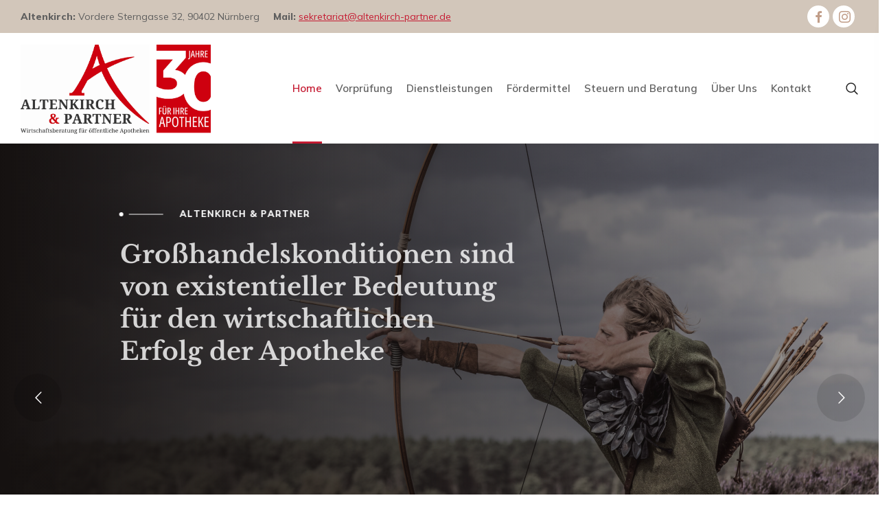

--- FILE ---
content_type: text/html; charset=UTF-8
request_url: https://www.altenkirch-partner.de/
body_size: 45524
content:
<!doctype html><html lang="de-DE" class=""><head><meta http-equiv="X-UA-Compatible" content="IE=edge"><meta charset="UTF-8" /><meta name="viewport" content="width=device-width, initial-scale=1.0"><link rel="icon" href="https://www.altenkirch-partner.de/wp-content/uploads/2022/02/favicon.ico"><title>Altenkirch Partner &#8211; Steuern und Beratung</title><meta name='robots' content='max-image-preview:large' /><link rel='dns-prefetch' href='//www.altenkirch-partner.de' /><link rel='dns-prefetch' href='//www.google.com' /><link rel='dns-prefetch' href='//s.w.org' /><link rel="alternate" type="application/rss+xml" title="Altenkirch Partner &raquo; Feed" href="https://www.altenkirch-partner.de/feed/" /><link rel="alternate" type="application/rss+xml" title="Altenkirch Partner &raquo; Kommentar-Feed" href="https://www.altenkirch-partner.de/comments/feed/" /><link rel="preload" href="https://www.altenkirch-partner.de/wp-content/3a8a0b1f9237b901379b0bea1165bf82.js?ver=401613a092edc7b92537eeca76324300" as="script" /><link rel="preload" href="https://www.altenkirch-partner.de/wp-content/135916264a20829dfb2445206c1edd93.js?ver=b079cf2da5db0bdfd398ddb300ac859a" as="script" /> <script  defer src='https://www.altenkirch-partner.de/wp-content/3a8a0b1f9237b901379b0bea1165bf82.js?ver=401613a092edc7b92537eeca76324300' ></script> <script type="text/plain" data-skip-moving="true" id="a6afdedfae74455f70da612d7b602f9831-js-extra">[base64-encoded-plugin-config:][base64]/[base64]/[base64]</script> <script id="a6afdedfae74455f70da612d7b602f9832-js-extra">var realCookieBanner = /* document.write */ JSON.parse(window.atob(document.getElementById("a6afdedfae74455f70da612d7b602f9831-js-extra").innerHTML.substr(31)));</script><script  defer src='https://www.altenkirch-partner.de/wp-content/135916264a20829dfb2445206c1edd93.js?ver=b079cf2da5db0bdfd398ddb300ac859a' ></script> <script consent-required="2820" consent-by="services" consent-id="2821" consent-original-type-_="application/javascript" type="application/consent" consent-inline="
window._wpemojiSettings = {&quot;baseUrl&quot;:&quot;https:\/\/s.w.org\/images\/core\/emoji\/14.0.0\/72x72\/&quot;,&quot;ext&quot;:&quot;.png&quot;,&quot;svgUrl&quot;:&quot;https:\/\/s.w.org\/images\/core\/emoji\/14.0.0\/svg\/&quot;,&quot;svgExt&quot;:&quot;.svg&quot;,&quot;source&quot;:{&quot;concatemoji&quot;:&quot;https:\/\/www.altenkirch-partner.de\/wp-includes\/js\/wp-emoji-release.min.js?ver=6.0.2&quot;}};
/*! This file is auto-generated */
!function(e,a,t){var n,r,o,i=a.createElement(&quot;canvas&quot;),p=i.getContext&amp;&amp;i.getContext(&quot;2d&quot;);function s(e,t){var a=String.fromCharCode,e=(p.clearRect(0,0,i.width,i.height),p.fillText(a.apply(this,e),0,0),i.toDataURL());return p.clearRect(0,0,i.width,i.height),p.fillText(a.apply(this,t),0,0),e===i.toDataURL()}function c(e){var t=a.createElement(&quot;script&quot;);t.src=e,t.defer=t.type=&quot;text/javascript&quot;,a.getElementsByTagName(&quot;head&quot;)[0].appendChild(t)}for(o=Array(&quot;flag&quot;,&quot;emoji&quot;),t.supports={everything:!0,everythingExceptFlag:!0},r=0;r&lt;o.length;r++)t.supports[o[r]]=function(e){if(!p||!p.fillText)return!1;switch(p.textBaseline=&quot;top&quot;,p.font=&quot;600 32px Arial&quot;,e){case&quot;flag&quot;:return s([127987,65039,8205,9895,65039],[127987,65039,8203,9895,65039])?!1:!s([55356,56826,55356,56819],[55356,56826,8203,55356,56819])&amp;&amp;!s([55356,57332,56128,56423,56128,56418,56128,56421,56128,56430,56128,56423,56128,56447],[55356,57332,8203,56128,56423,8203,56128,56418,8203,56128,56421,8203,56128,56430,8203,56128,56423,8203,56128,56447]);case&quot;emoji&quot;:return!s([129777,127995,8205,129778,127999],[129777,127995,8203,129778,127999])}return!1}(o[r]),t.supports.everything=t.supports.everything&amp;&amp;t.supports[o[r]],&quot;flag&quot;!==o[r]&amp;&amp;(t.supports.everythingExceptFlag=t.supports.everythingExceptFlag&amp;&amp;t.supports[o[r]]);t.supports.everythingExceptFlag=t.supports.everythingExceptFlag&amp;&amp;!t.supports.flag,t.DOMReady=!1,t.readyCallback=function(){t.DOMReady=!0},t.supports.everything||(n=function(){t.readyCallback()},a.addEventListener?(a.addEventListener(&quot;DOMContentLoaded&quot;,n,!1),e.addEventListener(&quot;load&quot;,n,!1)):(e.attachEvent(&quot;onload&quot;,n),a.attachEvent(&quot;onreadystatechange&quot;,function(){&quot;complete&quot;===a.readyState&amp;&amp;t.readyCallback()})),(e=t.source||{}).concatemoji?c(e.concatemoji):e.wpemoji&amp;&amp;e.twemoji&amp;&amp;(c(e.twemoji),c(e.wpemoji)))}(window,document,window._wpemojiSettings);
"></script> <style type="text/css">img.wp-smiley,
img.emoji {
	display: inline !important;
	border: none !important;
	box-shadow: none !important;
	height: 1em !important;
	width: 1em !important;
	margin: 0 0.07em !important;
	vertical-align: -0.1em !important;
	background: none !important;
	padding: 0 !important;
}</style><link rel='stylesheet' id='wp-block-library-css'  href='https://www.altenkirch-partner.de/wp-includes/css/dist/block-library/style.min.css?ver=6.0.2'  media='all' /><style id='global-styles-inline-css' type='text/css'>body{--wp--preset--color--black: #000000;--wp--preset--color--cyan-bluish-gray: #abb8c3;--wp--preset--color--white: #ffffff;--wp--preset--color--pale-pink: #f78da7;--wp--preset--color--vivid-red: #cf2e2e;--wp--preset--color--luminous-vivid-orange: #ff6900;--wp--preset--color--luminous-vivid-amber: #fcb900;--wp--preset--color--light-green-cyan: #7bdcb5;--wp--preset--color--vivid-green-cyan: #00d084;--wp--preset--color--pale-cyan-blue: #8ed1fc;--wp--preset--color--vivid-cyan-blue: #0693e3;--wp--preset--color--vivid-purple: #9b51e0;--wp--preset--gradient--vivid-cyan-blue-to-vivid-purple: linear-gradient(135deg,rgba(6,147,227,1) 0%,rgb(155,81,224) 100%);--wp--preset--gradient--light-green-cyan-to-vivid-green-cyan: linear-gradient(135deg,rgb(122,220,180) 0%,rgb(0,208,130) 100%);--wp--preset--gradient--luminous-vivid-amber-to-luminous-vivid-orange: linear-gradient(135deg,rgba(252,185,0,1) 0%,rgba(255,105,0,1) 100%);--wp--preset--gradient--luminous-vivid-orange-to-vivid-red: linear-gradient(135deg,rgba(255,105,0,1) 0%,rgb(207,46,46) 100%);--wp--preset--gradient--very-light-gray-to-cyan-bluish-gray: linear-gradient(135deg,rgb(238,238,238) 0%,rgb(169,184,195) 100%);--wp--preset--gradient--cool-to-warm-spectrum: linear-gradient(135deg,rgb(74,234,220) 0%,rgb(151,120,209) 20%,rgb(207,42,186) 40%,rgb(238,44,130) 60%,rgb(251,105,98) 80%,rgb(254,248,76) 100%);--wp--preset--gradient--blush-light-purple: linear-gradient(135deg,rgb(255,206,236) 0%,rgb(152,150,240) 100%);--wp--preset--gradient--blush-bordeaux: linear-gradient(135deg,rgb(254,205,165) 0%,rgb(254,45,45) 50%,rgb(107,0,62) 100%);--wp--preset--gradient--luminous-dusk: linear-gradient(135deg,rgb(255,203,112) 0%,rgb(199,81,192) 50%,rgb(65,88,208) 100%);--wp--preset--gradient--pale-ocean: linear-gradient(135deg,rgb(255,245,203) 0%,rgb(182,227,212) 50%,rgb(51,167,181) 100%);--wp--preset--gradient--electric-grass: linear-gradient(135deg,rgb(202,248,128) 0%,rgb(113,206,126) 100%);--wp--preset--gradient--midnight: linear-gradient(135deg,rgb(2,3,129) 0%,rgb(40,116,252) 100%);--wp--preset--duotone--dark-grayscale: url('#wp-duotone-dark-grayscale');--wp--preset--duotone--grayscale: url('#wp-duotone-grayscale');--wp--preset--duotone--purple-yellow: url('#wp-duotone-purple-yellow');--wp--preset--duotone--blue-red: url('#wp-duotone-blue-red');--wp--preset--duotone--midnight: url('#wp-duotone-midnight');--wp--preset--duotone--magenta-yellow: url('#wp-duotone-magenta-yellow');--wp--preset--duotone--purple-green: url('#wp-duotone-purple-green');--wp--preset--duotone--blue-orange: url('#wp-duotone-blue-orange');--wp--preset--font-size--small: 13px;--wp--preset--font-size--medium: 20px;--wp--preset--font-size--large: 36px;--wp--preset--font-size--x-large: 42px;}.has-black-color{color: var(--wp--preset--color--black) !important;}.has-cyan-bluish-gray-color{color: var(--wp--preset--color--cyan-bluish-gray) !important;}.has-white-color{color: var(--wp--preset--color--white) !important;}.has-pale-pink-color{color: var(--wp--preset--color--pale-pink) !important;}.has-vivid-red-color{color: var(--wp--preset--color--vivid-red) !important;}.has-luminous-vivid-orange-color{color: var(--wp--preset--color--luminous-vivid-orange) !important;}.has-luminous-vivid-amber-color{color: var(--wp--preset--color--luminous-vivid-amber) !important;}.has-light-green-cyan-color{color: var(--wp--preset--color--light-green-cyan) !important;}.has-vivid-green-cyan-color{color: var(--wp--preset--color--vivid-green-cyan) !important;}.has-pale-cyan-blue-color{color: var(--wp--preset--color--pale-cyan-blue) !important;}.has-vivid-cyan-blue-color{color: var(--wp--preset--color--vivid-cyan-blue) !important;}.has-vivid-purple-color{color: var(--wp--preset--color--vivid-purple) !important;}.has-black-background-color{background-color: var(--wp--preset--color--black) !important;}.has-cyan-bluish-gray-background-color{background-color: var(--wp--preset--color--cyan-bluish-gray) !important;}.has-white-background-color{background-color: var(--wp--preset--color--white) !important;}.has-pale-pink-background-color{background-color: var(--wp--preset--color--pale-pink) !important;}.has-vivid-red-background-color{background-color: var(--wp--preset--color--vivid-red) !important;}.has-luminous-vivid-orange-background-color{background-color: var(--wp--preset--color--luminous-vivid-orange) !important;}.has-luminous-vivid-amber-background-color{background-color: var(--wp--preset--color--luminous-vivid-amber) !important;}.has-light-green-cyan-background-color{background-color: var(--wp--preset--color--light-green-cyan) !important;}.has-vivid-green-cyan-background-color{background-color: var(--wp--preset--color--vivid-green-cyan) !important;}.has-pale-cyan-blue-background-color{background-color: var(--wp--preset--color--pale-cyan-blue) !important;}.has-vivid-cyan-blue-background-color{background-color: var(--wp--preset--color--vivid-cyan-blue) !important;}.has-vivid-purple-background-color{background-color: var(--wp--preset--color--vivid-purple) !important;}.has-black-border-color{border-color: var(--wp--preset--color--black) !important;}.has-cyan-bluish-gray-border-color{border-color: var(--wp--preset--color--cyan-bluish-gray) !important;}.has-white-border-color{border-color: var(--wp--preset--color--white) !important;}.has-pale-pink-border-color{border-color: var(--wp--preset--color--pale-pink) !important;}.has-vivid-red-border-color{border-color: var(--wp--preset--color--vivid-red) !important;}.has-luminous-vivid-orange-border-color{border-color: var(--wp--preset--color--luminous-vivid-orange) !important;}.has-luminous-vivid-amber-border-color{border-color: var(--wp--preset--color--luminous-vivid-amber) !important;}.has-light-green-cyan-border-color{border-color: var(--wp--preset--color--light-green-cyan) !important;}.has-vivid-green-cyan-border-color{border-color: var(--wp--preset--color--vivid-green-cyan) !important;}.has-pale-cyan-blue-border-color{border-color: var(--wp--preset--color--pale-cyan-blue) !important;}.has-vivid-cyan-blue-border-color{border-color: var(--wp--preset--color--vivid-cyan-blue) !important;}.has-vivid-purple-border-color{border-color: var(--wp--preset--color--vivid-purple) !important;}.has-vivid-cyan-blue-to-vivid-purple-gradient-background{background: var(--wp--preset--gradient--vivid-cyan-blue-to-vivid-purple) !important;}.has-light-green-cyan-to-vivid-green-cyan-gradient-background{background: var(--wp--preset--gradient--light-green-cyan-to-vivid-green-cyan) !important;}.has-luminous-vivid-amber-to-luminous-vivid-orange-gradient-background{background: var(--wp--preset--gradient--luminous-vivid-amber-to-luminous-vivid-orange) !important;}.has-luminous-vivid-orange-to-vivid-red-gradient-background{background: var(--wp--preset--gradient--luminous-vivid-orange-to-vivid-red) !important;}.has-very-light-gray-to-cyan-bluish-gray-gradient-background{background: var(--wp--preset--gradient--very-light-gray-to-cyan-bluish-gray) !important;}.has-cool-to-warm-spectrum-gradient-background{background: var(--wp--preset--gradient--cool-to-warm-spectrum) !important;}.has-blush-light-purple-gradient-background{background: var(--wp--preset--gradient--blush-light-purple) !important;}.has-blush-bordeaux-gradient-background{background: var(--wp--preset--gradient--blush-bordeaux) !important;}.has-luminous-dusk-gradient-background{background: var(--wp--preset--gradient--luminous-dusk) !important;}.has-pale-ocean-gradient-background{background: var(--wp--preset--gradient--pale-ocean) !important;}.has-electric-grass-gradient-background{background: var(--wp--preset--gradient--electric-grass) !important;}.has-midnight-gradient-background{background: var(--wp--preset--gradient--midnight) !important;}.has-small-font-size{font-size: var(--wp--preset--font-size--small) !important;}.has-medium-font-size{font-size: var(--wp--preset--font-size--medium) !important;}.has-large-font-size{font-size: var(--wp--preset--font-size--large) !important;}.has-x-large-font-size{font-size: var(--wp--preset--font-size--x-large) !important;}</style><link rel='stylesheet' id='contact-form-7-css'  href='https://www.altenkirch-partner.de/wp-content/cache/autoptimize/css/autoptimize_single_e6fae855021a88a0067fcc58121c594f.css?ver=5.6.3'  media='all' /><link rel='stylesheet' id='rs-plugin-settings-css'  href='https://www.altenkirch-partner.de/wp-content/cache/autoptimize/css/autoptimize_single_74179b8bedf852b2fe74728e6628f101.css?ver=6.4.3'  media='all' /><style id='rs-plugin-settings-inline-css' type='text/css'>#rs-demo-id {}</style><link rel='stylesheet' id='bootstrap-css'  href='https://www.altenkirch-partner.de/wp-content/themes/psychare/assets/css/bootstrap-min.css?ver=6.0.2'  media='all' /><link rel='stylesheet' id='slcr-style-css'  href='https://www.altenkirch-partner.de/wp-content/cache/autoptimize/css/autoptimize_single_d804e042d1c66ad32e411d31b847ad8d.css?ver=6.0.2'  media='all' /><link rel='stylesheet' id='slcr-app-css'  href='https://www.altenkirch-partner.de/wp-content/cache/autoptimize/css/autoptimize_single_2febed1bac9a845c569bedb300833d74.css?ver=6.0.2'  media='all' /><link rel='stylesheet' id='slcr-style-main-css'  href='https://www.altenkirch-partner.de/wp-content/cache/autoptimize/css/autoptimize_single_04003da44da6e1f41f0aaed120207d76.css?ver=6.0.2'  media='all' /><link rel='stylesheet' id='js_composer_front-css'  href='https://www.altenkirch-partner.de/wp-content/plugins/js_composer/assets/css/js_composer.min.css?ver=6.6.0'  media='all' /><link rel='stylesheet' id='psychare-child-style-css'  href='https://www.altenkirch-partner.de/wp-content/cache/autoptimize/css/autoptimize_single_399977c603c739bf1a392028321db218.css?ver=6.0.2'  media='all' /> <script  src='https://www.altenkirch-partner.de/wp-includes/js/jquery/jquery.min.js?ver=3.6.0' id='jquery-core-js'></script> <script  src='https://www.altenkirch-partner.de/wp-includes/js/jquery/jquery-migrate.min.js?ver=3.3.2' id='jquery-migrate-js'></script> <script  src='https://www.altenkirch-partner.de/wp-content/plugins/revslider/public/assets/js/rbtools.min.js?ver=6.4.3' id='tp-tools-js'></script> <script  src='https://www.altenkirch-partner.de/wp-content/plugins/revslider/public/assets/js/rs6.min.js?ver=6.4.3' id='revmin-js'></script> <link rel="https://api.w.org/" href="https://www.altenkirch-partner.de/wp-json/" /><link rel="alternate" type="application/json" href="https://www.altenkirch-partner.de/wp-json/wp/v2/pages/7" /><link rel="EditURI" type="application/rsd+xml" title="RSD" href="https://www.altenkirch-partner.de/xmlrpc.php?rsd" /><link rel="wlwmanifest" type="application/wlwmanifest+xml" href="https://www.altenkirch-partner.de/wp-includes/wlwmanifest.xml" /><meta name="generator" content="WordPress 6.0.2" /><link rel="canonical" href="https://www.altenkirch-partner.de/" /><link rel='shortlink' href='https://www.altenkirch-partner.de/' /><link rel="alternate" type="application/json+oembed" href="https://www.altenkirch-partner.de/wp-json/oembed/1.0/embed?url=https%3A%2F%2Fwww.altenkirch-partner.de%2F" /><link rel="alternate" type="text/xml+oembed" href="https://www.altenkirch-partner.de/wp-json/oembed/1.0/embed?url=https%3A%2F%2Fwww.altenkirch-partner.de%2F&#038;format=xml" />  <script consent-required="2816" consent-by="services" consent-id="2817" consent-original-type-_="application/javascript" type="application/consent" consent-inline="
			(function(i,s,o,g,r,a,m){i[&#039;GoogleAnalyticsObject&#039;]=r;i[r]=i[r]||function(){
			(i[r].q=i[r].q||[]).push(arguments)},i[r].l=1*new Date();a=s.createElement(o),
			m=s.getElementsByTagName(o)[0];a.async=1;a.src=g;m.parentNode.insertBefore(a,m)
			})(window,document,&#039;script&#039;,&#039;https://www.google-analytics.com/analytics.js&#039;,&#039;ga&#039;);
			ga(&#039;create&#039;, &#039;UA-10657139-1&#039;, &#039;auto&#039;);
			ga(&#039;send&#039;, &#039;pageview&#039;);
		"></script> <script>jQuery("#slider-1-slide-1-layer-7").load(function() {



});
	

	i = 0;	
  jQuery(".widget__area").each(function()
  {
  i++;
  jQuery(this).attr("id","widget"+i);
  });


}
		const myTimeout = setTimeout(myGreeting, 2000);

function myGreeting() {
  jQuery("p,h1,h2,h3,h4").each(function(){
    jQuery(this).html(jQuery(this).html().replace(/&reg;/gi, '<sup>&reg;</sup>').replace(/©/gi, '<sup>&reg;   </sup>'));
});</script> <style type="text/css">.recentcomments a{display:inline !important;padding:0 !important;margin:0 !important;}</style><meta name="generator" content="Powered by WPBakery Page Builder - drag and drop page builder for WordPress."/><style>[consent-id]:not(.rcb-content-blocker):not([consent-transaction-complete]):not([consent-visual-use-parent^="children:"]){opacity:0!important;}</style><meta name="generator" content="Powered by Slider Revolution 6.4.3 - responsive, Mobile-Friendly Slider Plugin for WordPress with comfortable drag and drop interface." /><style type="text/css">body,.pagination__links,.secondary-font,.font-body,.testimonial__02 h5,.testimonial__02 h6,.timeline-heading{}h1,h2,h3,h4,h5,h6,.primary-font,.progressText,.progress-count,.font-headings,.testimonial__02 p,.page__header .content .inner p,wp-block-quote p{}p{}.bg--gradient-1{background:linear-gradient(to right,#1c1958 0,#6484f7 100%);;}.btn--gradient-1{background:linear-gradient(to right,#1c1958 0,#6484f7 100%);;}.progress--Gradient-1{background:linear-gradient(to right,#1c1958 0,#6484f7 100%);!important;}.text--gradient-1{background:linear-gradient(to right,#1c1958 0,#6484f7 100%);!important;-webkit-background-clip:text !important;-webkit-text-fill-color:transparent !important;}.icon--gradient-1{background:linear-gradient(to right,#1c1958 0,#6484f7 100%);!important;-webkit-background-clip:text !important;-webkit-text-fill-color:transparent !important;}.btn--gradient-1.btn--ghost:before,.btn--gradient-1.btn--inverse:before,.btn--gradient-1.btn--inverse:after{background:linear-gradient(to right,#1c1958 0,#6484f7 100%);;}.bg--gradient-2{background:linear-gradient(225deg,#2899f9,#0059fc);}.btn--gradient-2{background:linear-gradient(225deg,#2899f9,#0059fc);}.progress--Gradient-2{background:linear-gradient(225deg,#2899f9,#0059fc) !important;}.text--gradient-2{background:linear-gradient(225deg,#2899f9,#0059fc) !important;-webkit-background-clip:text !important;-webkit-text-fill-color:transparent !important;}.icon--gradient-2{background:linear-gradient(225deg,#2899f9,#0059fc) !important;-webkit-background-clip:text !important;-webkit-text-fill-color:transparent !important;}.btn--gradient-2.btn--ghost:before,.btn--gradient-2.btn--inverse:before,.btn--gradient-2.btn--inverse:after{background:linear-gradient(225deg,#2899f9,#0059fc);}.icon--gradient-1:before,.icon--gradient-2:before{display:initial !important;}a,.text-link,.color-theme-main,.text_link,.article-card:hover .article-title{color:#c51b32;}a:hover,a:focus,a:active,.text-link:hover,.text_link:hover{color:#133525;}[data-link-hover="border"]:hover .inner-link{border-bottom:1px solid;border-color:#133525;}.btn--primary,.bg-primary,.btn--primary.btn--ghost:hover,.btn--primary.btn--fill:after,.badge-primary,.nav__content .cart__value,.nav__list .button__nav_1,.mob__trigger,.nav__mobile_mod .nav__background,.cart__sidebar .cart__module.footer a.account,.pagination-cont .page-numbers.current,.pagination__blog .page-numbers.current,.pagination__blog .post-page-numbers.current,.pagination__blog .next a,.pagination__blog .prev a,.slcr-sidebar .widget_tag_cloud a:hover,.slcr-sidebar .widget_product_tag_cloud a:hover,.slcr-sidebar #wp-calendar a:hover,.comment-respond .button,.pagination__blog .blog__loadmore_type_1,.meta__large .author__info .external__link:hover,.btn-site,.btn-app,.service__box:hover .service__arrow,.pricing__01 .pricing-badge,.pricing__02 .pricing-header,.pricing__03.featured,.pricing__05 .price-badge,.accordion__02 li.active .accordion-header,.testimonial__06 .quote,.image-comparison .handle,.image-comparison .handle:after,.progress .main-theme,.tabbed_2 .tabs li.active,.hotspot_point,[data-hover-target="box"]:hover .main__icon,[data-hover-target="icon"] .main__icon:hover,.owl-theme .owl-dots .owl-dot.active span,.owl-theme .owl-dots .owl-dot:hover span,input[type=checkbox]:checked,input[type=radio]:checked,.sharing__list a:hover,.slcr-sidebar .widget_categories li:before,.slcr-sidebar .widget_recent_entries ul li:before,.product-categories li:before,.slcr-sidebar .widget_archive ul li:before,.post-password-form input[type="submit"],.wp-block-archives li a:before,.wp-block-categories li a:before,.page-numbers.current,.blog-content .blog-pagination .page-item,.service__box-2:hover .service__link,.slcr-timeline .timeline-item:before,.slcr-timeline:after,.slcr-timeline:before,.footer-call-cta .icon-container,.pricing__06.featured .pricing-header,.counter-border:before,.service__box-3 .service__arrow,.sub-heading.single:after,.sub-heading.single:after,.service__box-3 .service__arrow,.footer__cont .widget-title:before,.footer__cont .title:before,.footer__cont h3.title:before{background:#c51b32;}.btn--primary.btn--ghost,.btn--primary.btn--fill,.btn--primary.btn--inverse:hover,.nav__list .button__nav_2,.footer__social li a:hover,.blog__card-01 .author__title,.blog__card-02 .author__title,.pagination__toggle:hover,.slcr-sidebar ul li a:hover,.slcr-sidebar .widget_recent_entries ul li:before,.slcr-sidebar #recentcomments li:before,.slcr-sidebar .product-categories .cat-item:before,.slcr-sidebar .product-categories .cat-item.has-child a:hover,.slcr-sidebar .product-categories .cat-item.has-child .children li a:hover,.slcr-sidebar .product-categories .current-cat.cat-item a,.slcr-sidebar .product-categories .cat-item.has-child .children li.current-cat a,.back__top i,.blog__card-01 .post__title h3:hover,.blog__card-02 .post__title h3:hover,.slcr-sidebar .product-categories .cat-item .current-cat a,.blog__nav li .active,.pagination-cont:hover,.team__01:hover h5,.team__02:hover h5,.team__05:hover h5,.team__06:hover h5,.team__07 ul li a:hover,.team__01 ul li a:hover,.team__02 ul li a:hover,.team__05 ul li a:hover,.team__06 ul li a:hover,.service__box:hover h5,.pricing__01 .pricing-info,.pricing__01 .plan-features i,.pricing__02 .pricing-table i,.pricing__03 .price-tag,.pricing__04 .pricing-features .true-icon,.accordion__03 .accordion-header:hover h5,.accordion__03 li.active .accordion-header h5,.accordion__03 .active .accordion-header::before,.testimonial__01 ul li i,.page__header .content .breadcrumbs li a:hover,.main__icon,.woocommerce div.product .woocommerce-tabs ul.tabs li.active,.privacy__button .privacy__agree,.privacy__popup .privacy__agree,.slcr-sidebar .widget_nav_menu li.current-menu-item a:before,.slcr-sidebar .widget_pages li.current_page_item a,.slcr-sidebar .widget_pages li.current_page_item a:before,.slcr-sidebar .custom_menu li.current_page_item a,.slcr-sidebar .custom_menu li.current_page_item a:before,.top-bar-content li .icon,.slcr-sidebar .widget_nav_menu .current-menu-item a,.wp-block-archives li a:hover,.wp-block-categories li a:hover,.wp-block-latest-posts li a:hover,.wp-block-latest-comments__comment-meta a:hover,.color-main,.timeline-item .timeline-heading,.footer__contact i,.testimonial__02 ul li i,.pricing__06 .plan-list i,.pricing__06 .pricing-header h4,.service__box-3:hover .service-info h4,.service__box-3:hover .service-info h4,.testimonial__02 ul li i,.related.products .product:hover .product-meta a h2,.blog__card-02 .post__category:before,.blog__card-01 .post__category:before,.section__404.search i,.woocommerce table.shop_table td.product-name a:hover{color:#c51b32;}[data-header-scheme="light"] .nav__content .nav__social-links a:hover,.sticky[data-sticky-scheme="light"] .nav__content .nav__social-links a:hover{color:#c51b32 !important;}.service__box svg polygon,.service__box-2 .service__link svg{fill:#c51b32;}.btn--primary.btn--ghost,.btn--primary.btn--fill,.btn--primary.btn--inverse,.btn--primary.btn--inverse:hover,.nav__list .button__nav_2,.cart__sidebar .cart__module.footer a.account,.slcr-sidebar .widget_tag_cloud a:hover,.slcr-sidebar .widget_product_tag_cloud a:hover,.blog__nav li .active,.blog__post blockquote,.meta__large .author__info .external__link,.service__box:hover .service__arrow,.accordion__02 li.active .accordion-header,.fancy-image__01:hover .content,.tabbed_1.border_top .tabs li.active,.tabbed_1.border_bottom .tabs li.active,.tabbed_1.border_left .tabs li.active,.tabbed_1.border_right .tabs li.active,.tabbed_1.border_all .tabs li.active,.hotspot_point:before,[data-hover-target="box"]:hover .main__icon,[data-hover-target="icon"] .main__icon:hover,.woocommerce div.product .woocommerce-tabs ul.tabs li.active,input[type=checkbox]:checked,input[type=radio]:checked,.sharing__list a:hover,.blog__card-01.sticky .meta__container,.blog__card-02.sticky .meta__container .pricing__04,.pricing-features .true-icon,aside.slcr-sidebar .menu li.current-menu-item a,aside.slcr-sidebar .menu li.current-menu-item a:hover,aside.slcr-sidebar .menu li a:hover,.owl-theme .owl-dots .owl-dot.active span:after,.comment-respond .form-control:focus,.blog__card-02.sticky .meta__container{border-color:#c51b32;}.pricing__04.featured{border-bottom-color:#c51b32;}.woocommerce .product-wrap a.added_to_cart,.woocommerce nav.woocommerce-pagination ul li a:focus,.woocommerce nav.woocommerce-pagination ul li a:hover,.woocommerce nav.woocommerce-pagination ul li span.current,.woocommerce .widget_price_filter .ui-slider .ui-slider-range,.slcr-sidebar .woocommerce-product-search input[type="submit"]{background:#c51b32;}.woocommerce .onsale,.wave-bg .video_btn_inner:before{background-color:#c51b32 !important;}.cart__sidebar .sidebar__product:hover h4,.woocommerce a.remove{color:#c51b32 !important;}.woocommerce ul.products li.product .product-wrap .button:hover,.woocommerce ul.products li.product .product-wrap .button.added,.woocommerce ul.products[data-product-type="modern"] li.product .product-wrap:hover .woocommerce-loop-product__title,.woocommerce [data-product-type="modern"] #respond input#submit.added::after,.woocommerce [data-product-type="modern"] a.button.added::after,.woocommerce [data-product-type="modern"] button.button.added::after,.woocommerce [data-product-type="modern"] input.button.added::after,.woocommerce .price_slider_amount .button,.woocommerce .price_slider_amount .button:hover,.woocommerce .checkout.woocommerce-checkout .create-account span,.woocommerce .shop_table.woocommerce-checkout-review-order-table .cart_item .product-quantity,.woocommerce ul.order_details li strong,.woocommerce-account .u-column1.col-1.woocommerce-Address h3,.woocommerce-account .u-column2.col-2.woocommerce-Address h3,.woocommerce .woocommerce-breadcrumb a:hover,.woocommerce div.product p.stock,.woocommerce .star-rating span::before,.woocommerce-account .woocommerce-MyAccount-navigation ul li:hover a,.woocommerce-account .woocommerce-MyAccount-navigation ul li.is-active a{color:#c51b32;} h1,h2,h3,h4,h5,h6,.h1,.h2,.h3,.h4,.h5,.h6,.slcr-sidebar #calendar_wrap th,.slcr_recent_posts .recent-post-info a,.slcr-sidebar ul li a .cart__sidebar .sidebar__product .product__meta .quantity,.cart__sidebar .sidebar__product .product__meta .product__price,.pagination__blog .page-numbers,.comment-pagination a,.woocommerce.slcr-sidebar .quantity,.woocommerce .slcr-sidebar .quantity,.blog__nav li a,.blog__nav .blog__search,.pagination-cont .page-numbers,.pricing__01 .pricing-tag,.accordion-header::before,.accordion__03 .accordion-header::before,.price-list .item-price,.page__header .content .breadcrumbs li a,.page__header .content .breadcrumbs li:before,.woocommerce div.product p.price,.woocommerce div.product span.price,.woocommerce div.product p.price del,.woocommerce div.product span.price del,.woocommerce div.product .woocommerce-tabs ul.tabs li a,.woocommerce .variations label,.woocommerce #reviews #comments h2,.woocommerce-review__author,.woocommerce ul.products[data-product-type="modern"] li.product .product-wrap .price,.woocommerce table.shop_table td.product-name a,.woocommerce .cart-empty,.woocommerce nav.woocommerce-pagination ul li a,.blog__card-01 .author__title a,.blog__card-02 .author__title a,.slcr-sidebar .searchform input,.pricing__04 .pricing-amount,.pricing__04 .pricing-symbol,.slcr-sidebarr .widget_product_tag_cloud a,.nav__mobile_list .nav__mobile_item a,.top-bar-content li,.wp-block-archives li a,.wp-block-categories li a,.wp-block-latest-posts li a,.wp-block-latest-comments__comment-meta a,.pingbacklist .comment-author a,.trackbacklist .comment-author a,.blog-author-info .author-card h4 a{color:#1f1f1f;}.woocommerce a.remove:hover{color:#1f1f1f;background:none;border-radius:0;}.blog-header.image-true .post-type-icon,.icon__404 svg path{fill:#1f1f1f;} .second-text-color,.slcr-sidebar #wp-calendar caption,.slcr-sidebar li,.slcr_recent_posts .post-date,.slcr-sidebar #wp-calendar tr td,.blog-post-tags .blog-tags ul li a,.pricing__04 .plan-period,.slcr-sidebar .comment-author-link,.nav__module_side .social__side_mob li a,footer select,.slcr-sidebar .widget_pages li a,.slcr-sidebar ul li a,.slcr-sidebar .widget_archive li a,.slcr-sidebar .widget_categories li a,.slcr-sidebar .widget_tag_cloud a{color:#5f5f5f;} .third-text-color,.blog-post-1_comments .comment .date,.related-articles-sm .article-date,#cancel-comment-reply-link,.blog__card-01 .time__count,.blog__card-01 .post__category,.blog__card-01 .post__meta,.blog__card-02 .post__category,.blog__card-02 .time__count,.blog__card-02 .post__meta,.pingbacklist time,.trackbacklist time{color:#7f7f7f;}body{color:#5f5f5f;text-rendering:optimizeLegibility;-webkit-font-smoothing:antialiased;-moz-osx-font-smoothing:grayscale;background:#ffffff;}@media (max-width:767px){.border__enabled header,.border__enabled footer{margin:0;}}.main__border{;}h1,.h1{color:#1f1f1f;}h2,.h2{color:#1f1f1f;}h3,.h3{color:#1f1f1f;}h4,.h4{color:#1f1f1f;}h5,.h5{color:#1f1f1f;}h6,.h6{color:#1f1f1f;}p{color:#5f5f5f;}.btn--secondary,.btn--secondary.btn--ghost:hover,.btn--secondary.btn--fill:after{background:#241f19;}.btn--secondary.btn--ghost,.btn--secondary.btn--fill,.btn--secondary.btn--inverse:hover{color:#241f19;}.btn--secondary.btn--ghost,.btn--secondary.btn--fill,.btn--secondary.btn--inverse,.btn--secondary.btn--inverse:hover{border-color:#241f19;}.post-information .blog-post-title{}.blog__card-01 .post__title h3,.blog__card-01 .type__video .post__title,.blog__card-02 .post__title h3{}@media (max-width:767px){.blog__card-01 .post__title h3{margin-top:20px;font-size:21px !important;line-height:28px !important;}.blog__card-02 .post__title h3{margin-top:10px;font-size:22px !important;line-height:27px !important;}.blog__card-02 .post__desc{font-size:14px !important;line-height:21px !important;}}@media (min-width:767px) and (max-width:992px){.blog__card-02 .post__title h3{font-size:1.2em !important;line-height:1.5em !important;}.blog__card-02 .post__desc{font-size:15px !important;line-height:24px !important;}.blog__card-01 .post__title h3{font-size:1.3em !important;}}.blog__card-01 .post__category,.blog__card-02 .post__category{}.blog__card-01 .author__title a,.blog__card-02 .author__title a,.type__video .author__title span{}.blog__card-01 .post__meta,.blog__card-02 .post__meta{}.blog-post-1_comments .comment p{}.blog-post-1_comments .comment .date{}.blog-post-1_comments .comment h4{}.pagination__blog .blog__loadmore,.pagination__blog .blog__loadmore_type_1{;}.blog__card-01 .post__title h3:hover,.blog__card-02 .post__title h3:hover{}.pagination__blog .page-numbers.current{}.blog__card-01 .type__video .post__title{}.blog__post .blog-post-content h1,.blog__post .blog-post-content h2,.blog__post .blog-post-content h3,.blog__post .blog-post-content h4,.blog__post .blog-post-content h5,.blog__post .blog-post-content h6{}.blog__post .blog-post-content,.blog__post .blog-post-content p,.blog__post .blog-post-content ul,.blog__post .blog-post-content ol{margin-bottom:20px;}.header__nav .sticky__logo,.header__nav .main__logo{height:130px;}.header__primary{min-height:160px;line-height:160px;background:rgba(255,255,255,1);}.nav__list .submenu__dropdown{top:160px;}.header__secondary{background:rgba(210,198,186,1);}@media (max-width:767px){.header__nav .sticky__logo,.header__nav .main__logo{height:100px;}.header__primary{}}.nav__main .nav__list .nav__item{margin-right:20px;}.nav__second .nav__list .nav__item{margin-right:5px;}[data-header-scheme="light"] .nav__main .nav__list .nav__item a,.sticky[data-sticky-scheme="light"] .nav__main .nav__list .nav__item a,[data-header-scheme="dark"] .nav__main .nav__list .nav__item a,.sticky[data-sticky-scheme="dark"] .nav__main .nav__list .nav__item a{color:#5f5f5f;font-weight:600;font-size:15px;opacity:1;}[data-header-scheme="dark"] .nav__main .nav__list .nav__item a,.sticky[data-sticky-scheme="dark"] .nav__main .nav__list .nav__item a{color:#fff;opacity:.8;}[data-header-scheme="light"] .nav__second .nav__list .nav__item a,.sticky[data-sticky-scheme="light"] .nav__second .nav__list .nav__item a,[data-header-scheme="dark"] .nav__second .nav__list .nav__item a,.sticky[data-sticky-scheme="dark"] .nav__second .nav__list .nav__item a{color:#5f5f5f;opacity:1;}[data-header-scheme="dark"] .nav__second .nav__list .nav__item a,.sticky[data-sticky-scheme="dark"] .nav__second .nav__list .nav__item a{color:#fff;opacity:.8;}.header__secondary .top__content{color:#ffffff;}[data-header-scheme="light"] .nav__main .nav__list .submenu__dropdown li a,[data-header-scheme="dark"] .nav__main .nav__list .submenu__dropdown li a,[data-header-scheme="light"] .nav__main .nav__list .submenu__dropdown li a:hover,[data-header-scheme="dark"] .nav__main .nav__list .submenu__dropdown li a:hover,[data-header-scheme="light"] .nav__second .nav__list .submenu__dropdown li a,[data-header-scheme="dark"] .nav__second .nav__list .submenu__dropdown li a,[data-header-scheme="light"] .nav__second .nav__list .submenu__dropdown li a:hover,[data-header-scheme="dark"] .nav__second .nav__list .submenu__dropdown li a:hover,.sticky[data-sticky-scheme="light"] .nav__main .nav__list .submenu__dropdown li a,.sticky[data-sticky-scheme="dark"] .nav__main .nav__list .submenu__dropdown li a,.sticky[data-sticky-scheme="light"] .nav__second .nav__list .submenu__dropdown li a,.sticky[data-sticky-scheme="dark"] .nav__second .nav__list .submenu__dropdown li a{color:#5f5f5f;opacity:1;}.nav__list .nav__item .submenu__dropdown .make__title .title__text,.nav__list .nav__item .submenu__dropdown .make__title .title__text:hover{color:#1f1f1f !important;}.nav__list .mega__dropdown .submenu__dropdown{}.nav__list .submenu__dropdown{}.nav__content .nav__social-links li{}[data-header-scheme="light"] .nav__content .nav__social-links a,.sticky[data-sticky-scheme="light"] .nav__content .nav__social-links a,[data-header-scheme="dark"] .nav__content .nav__social-links a,.sticky[data-sticky-scheme="dark"] .nav__content .nav__social-links a{font-size:17px;color:#a67355 !important;}[data-header-scheme="dark"] .nav__content .nav__social-links a,.sticky[data-sticky-scheme="dark"] .nav__content .nav__social-links a{color:#fff !important;opacity:.8;}.header__secondary .secondary__social li{}.header__secondary .secondary__social li a{font-size:17px;color:#a67355 !important;}.nav__mobile_list .nav__mobile_item a{}.sub-menu .nav__mobile_item a{}.text__mob_side{}.nav__module_side .social__side_mob li{}.nav__module_side .social__side_mob li a{}.header__nav .nav__mobile{background:#f9f7f7;}.mob__trigger{background:#f9f7f7;}.nav__mobile_mod .nav__background{background:#f9f7f7;}[data-header-scheme="light"] .nav__main .nav__list .nav__item:hover .mouseover__call,[data-header-scheme="light"] .nav__second .nav__list .nav__item:hover .mouseover__call,[data-header-scheme="light"] .nav__main .nav__list .active.link__active .mouseover__call,[data-header-scheme="light"] .nav__main .nav__list .active.link__active .mouseover__call:hover,[data-header-scheme="light"] .nav__second .nav__list .active.link__active .mouseover__call,[data-header-scheme="light"] .nav__second .nav__list .active.link__active .mouseover__call:hover,.sticky[data-sticky-scheme="light"] .nav__main .nav__list .nav__item:hover .mouseover__call,.sticky[data-sticky-scheme="light"] .nav__second .nav__list .nav__item:hover .mouseover__call,.sticky[data-sticky-scheme="light"] .nav__main .nav__list .active.link__active .mouseover__call,.sticky[data-sticky-scheme="light"] .nav__main .nav__list .active.link__active .mouseover__call:hover,.sticky[data-sticky-scheme="light"] .nav__second .nav__list .active.link__active .mouseover__call,.sticky[data-sticky-scheme="light"] .nav__second .nav__list .active.link__active .mouseover__call:hover{color:#c51b32;opacity:1;}.ham__menu .line{}.nav__mobile .nav__close i{}.nav__list .mega__dropdown .submenu__dropdown.child .dropdown__item:hover{}.nav__list .submenu__dropdown .dropdown__item:hover,.nav__list .submenu__dropdown .dropdown__item .active__dropdown-item{background:#c51b32;border-radius:5px;}.make__title .submenu__dropdown .dropdown__item:hover{background:#c51b32 !important;border-radius:5px;}.sticky[data-sticky-scheme="light"] .nav__content .mob__toggle .svg__fill,[data-header-scheme="light"] .nav__content .mob__toggle .svg__fill{fill:#1f1f1f !important;}.sticky[data-sticky-scheme="light"] .nav__content .nav__search .svg__fill,.sticky[data-sticky-scheme="light"] .nav__content .nav__cart .svg__fill,[data-header-scheme="light"] .nav__content .nav__search .svg__fill,[data-header-scheme="light"] .nav__content .nav__cart .svg__fill{fill:#1f1f1f !important;}[data-header-scheme="dark"] .nav__content .svg__fill,.sticky[data-sticky-scheme="dark"] .nav__content .svg__fill{fill:#fff !important;opacity:.8;}[data-header-scheme="dark"] .active__dropdown-item,[data-header-scheme="light"] .active__dropdown-item,.sticky[data-sticky-scheme="dark"] .active__dropdown-item,.sticky[data-sticky-scheme="light"] .active__dropdown-item,.nav__list .submenu__dropdown .dropdown__item .child__hover:hover,.nav__list .submenu__dropdown .white__hovered{color:#ffffff!important;}.nav__list .button__nav_1{font-weight:700 !important;font-size:13px !important;background:#c51b32 !important;border-radius:3px;padding-top:17px;padding-bottom:17px;padding-left:25px;padding-right:25px;}.nav__list .button__nav_1:hover{background:#c51b32 !important;}.nav__list .button__nav_2{}.nav__list .button__nav_2:hover{}.header__nav.sticky .header__primary{min-height:160px;line-height:160px;background:rgba(255,255,255,1);}.sticky .nav__list .submenu__dropdown{top:160px;}.footer__bottom{background-color:#151110 !important;padding:1px 0;}.footer__main{background-color:#151110 !important;padding:80px 0;}[data-bg-overlay].footer__cont:before{}.footer__cont .footer__social li a{}.footer__logo img{;height:150px;}.footer__cont .footer__social li{}.footer__cont .footer__social li a:hover{opacity:1;}.footer__desc p{font-size:15px;line-height:24px;}[data-footer-layout="second"] .copyright__text{}[data-footer-layout="third"] .copyright__text{}[data-footer-layout="fourth"] .copyright__text{}[data-footer-layout="fifth"] .copyright__text{}.footer__cont .copyright__text{}.footer__cont .widget-title,.footer__cont .title{}.footer__cont .widget__area a{}.footer__cont .page_item a,.footer__cont .cat-item a,.footer__cont .menu-item a{}.textwidget p{}.page__header[data-bg-overlay]:before{content:"";;}.page__header .content .inner h1{font-size:40px;line-height:48px;}.page__header .content .inner p{font-size:17px;line-height:26px;}.page__header .content .breadcrumbs li a{}.page__header .content .breadcrumbs li a:hover{}@-webkit-keyframes color{0%{stroke:#c51b32;}50%{stroke:#c51b32;}100%{stroke:#c51b32;}}@keyframes color{0%{stroke:#c51b32;}50%{stroke:#c51b32;}100%{stroke:#c51b32;}}.load__wrapper{position:fixed;top:0;left:0;width:100%;height:100%;background:#f9f7f7;z-index:9999999999;}main.main__content,.woo_main_content{width:100%;float:left;padding-top:0;padding-bottom:0;}@media (min-width:1200px){.container{width:1300px !important;}}.wpcf7 input{outline:none;}.wpcf7 input[type="text"],.wpcf7 input[type="email"],.wpcf7 input[type="url"],.wpcf7 input[type="tel"],.wpcf7 input[type="number"],.wpcf7 input[type="date"],.wpcf7 textarea,.wpcf7 select{background-color:#ffffff;color:#5f5f5f;width:100%;border:1px solid #eeeeee;border-radius:5px;height:56px;line-height:56px;margin-top:5px;margin-bottom:5px;font-size:15px;transition:all ease .3s;-webkit-transition:all ease .3s;}.wpcf7 textarea{height:200px;}.wpcf7 input[type="text"]:focus,.wpcf7 input[type="email"]:focus,.wpcf7 input[type="url"]:focus,.wpcf7 input[type="tel"]:focus,.wpcf7 input[type="number"]:focus,.wpcf7 input[type="date"]:focus,.wpcf7 textarea:focus,.wpcf7 select:focus{border-color:#a57355;}.wpcf7 label{width:100%;font-weight:500;font-size:14px;}span.wpcf7-not-valid-tip{font-size:12px;line-height:normal;}.wpcf7 p{margin-bottom:0;}.wpcf7 label{margin-right:15px;margin-left:0 !important;font-weight:700;font-size:15px;}.wpcf7 input[type="submit"]{padding:17px 20px;background:#c51b32;border-width:0;border-color:#c51b32;border-style:solid;border-radius:4px;color:#ffffff;transition:all ease .3s;-webkit-transition:all ease .3s;}.wpcf7 input[type="submit"]:hover{background:#c51b32;border-color:#c51b32;color:#ffffff;opacity:.9;}.preloader__image{height:30px !important;}.privacy__wrap{}.privacy__text{}.privacy__bar a{}.privacy__button .privacy__agree{}.privacy__button .privacy__agree{}:-moz-selection{background:transparent;color:#fff;}::selection{background:transparent;color:#fff;}.widget_text{font-size:14px;text-align:center;}</style><script type="text/javascript">function setREVStartSize(e){
			//window.requestAnimationFrame(function() {				 
				window.RSIW = window.RSIW===undefined ? window.innerWidth : window.RSIW;	
				window.RSIH = window.RSIH===undefined ? window.innerHeight : window.RSIH;	
				try {								
					var pw = document.getElementById(e.c).parentNode.offsetWidth,
						newh;
					pw = pw===0 || isNaN(pw) ? window.RSIW : pw;
					e.tabw = e.tabw===undefined ? 0 : parseInt(e.tabw);
					e.thumbw = e.thumbw===undefined ? 0 : parseInt(e.thumbw);
					e.tabh = e.tabh===undefined ? 0 : parseInt(e.tabh);
					e.thumbh = e.thumbh===undefined ? 0 : parseInt(e.thumbh);
					e.tabhide = e.tabhide===undefined ? 0 : parseInt(e.tabhide);
					e.thumbhide = e.thumbhide===undefined ? 0 : parseInt(e.thumbhide);
					e.mh = e.mh===undefined || e.mh=="" || e.mh==="auto" ? 0 : parseInt(e.mh,0);		
					if(e.layout==="fullscreen" || e.l==="fullscreen") 						
						newh = Math.max(e.mh,window.RSIH);					
					else{					
						e.gw = Array.isArray(e.gw) ? e.gw : [e.gw];
						for (var i in e.rl) if (e.gw[i]===undefined || e.gw[i]===0) e.gw[i] = e.gw[i-1];					
						e.gh = e.el===undefined || e.el==="" || (Array.isArray(e.el) && e.el.length==0)? e.gh : e.el;
						e.gh = Array.isArray(e.gh) ? e.gh : [e.gh];
						for (var i in e.rl) if (e.gh[i]===undefined || e.gh[i]===0) e.gh[i] = e.gh[i-1];
											
						var nl = new Array(e.rl.length),
							ix = 0,						
							sl;					
						e.tabw = e.tabhide>=pw ? 0 : e.tabw;
						e.thumbw = e.thumbhide>=pw ? 0 : e.thumbw;
						e.tabh = e.tabhide>=pw ? 0 : e.tabh;
						e.thumbh = e.thumbhide>=pw ? 0 : e.thumbh;					
						for (var i in e.rl) nl[i] = e.rl[i]<window.RSIW ? 0 : e.rl[i];
						sl = nl[0];									
						for (var i in nl) if (sl>nl[i] && nl[i]>0) { sl = nl[i]; ix=i;}															
						var m = pw>(e.gw[ix]+e.tabw+e.thumbw) ? 1 : (pw-(e.tabw+e.thumbw)) / (e.gw[ix]);					
						newh =  (e.gh[ix] * m) + (e.tabh + e.thumbh);
					}				
					if(window.rs_init_css===undefined) window.rs_init_css = document.head.appendChild(document.createElement("style"));					
					document.getElementById(e.c).height = newh+"px";
					window.rs_init_css.innerHTML += "#"+e.c+"_wrapper { height: "+newh+"px }";				
				} catch(e){
					console.log("Failure at Presize of Slider:" + e)
				}					   
			//});
		  };</script> <style type="text/css" id="wp-custom-css">::-moz-selection { 
   color:#fff; 
   background:#a47355; 
   text-shadow: none; 
}

::selection { 
   color:#fff; 
   background:#a47355; 
   text-shadow: none; 
}

#widget2
{
	width:27%;
}


#widget3
{
	width:23%;
}

.vc_custom_1623844190058
{
		height:496px;
}

.service__box-3 .service-content {
	padding: 20px 34px;
}</style><style type="text/css" data-type="vc_custom-css">[data-icon-align="left"] .icons_wrap {
	margin-right: 8px;
}

.header-program-list [data-icon-align="left"] .icons_wrap {
	margin-right: 8px;
}

.vc_column_container > .vc_column-inner {
	box-sizing: border-box;
	padding-left: 10px;
	padding-right: 10px;
	width: 100%;
}</style><style type="text/css" data-type="vc_shortcodes-custom-css">.vc_custom_1637744171235{margin-top: -10px !important;padding-right: 25px !important;padding-left: 25px !important;}.vc_custom_1606935353057{padding-top: 85px !important;padding-bottom: 100px !important;background-image: url(https://www.altenkirch-partner.de/wp-content/uploads/2020/12/brush-effect-1-1.png?id=885) !important;background-position: center !important;background-repeat: no-repeat !important;background-size: cover !important;}.vc_custom_1637760585804{border-top-width: 0px !important;padding-top: 100px !important;padding-bottom: 80px !important;background-position: 0 0;background-repeat:-repeat;border-top-style:solid;}.vc_custom_1606977566741{margin-top: -130px !important;}.vc_custom_1638177187218{margin-top: -130px !important;padding-top: 30px !important;padding-right: 50px !important;padding-bottom: 30px !important;padding-left: 50px !important;background-color: #133525 !important;background-position: center !important;background-repeat: no-repeat !important;background-size: cover !important;}.vc_custom_1637744198366{padding-top: 50px !important;padding-right: 10px !important;padding-bottom: 50px !important;padding-left: 10px !important;background: #ffffff url(https://www.altenkirch-partner.de/wp-content/uploads/2020/10/map-pattern.png?id=55) !important;}.vc_custom_1623671283227{padding-top: 0px !important;padding-right: 10px !important;}.vc_custom_1625652476046{margin-top: 30px !important;padding-top: 0px !important;}.vc_custom_1622110584710{margin-top: 0px !important;}.vc_custom_1622112942823{margin-bottom: 15px !important;}.vc_custom_1644319066491{margin-top: 10px !important;margin-bottom: 10px !important;}.vc_custom_1644319049176{margin-bottom: 10px !important;}.vc_custom_1644319083344{margin-bottom: 10px !important;}.vc_custom_1644319126466{margin-bottom: 10px !important;}.vc_custom_1644319142418{margin-bottom: 10px !important;}.vc_custom_1644319152500{margin-bottom: 10px !important;}.vc_custom_1644319164891{margin-bottom: 10px !important;}.vc_custom_1623759875531{margin-top: 0px !important;margin-bottom: 3px !important;}.vc_custom_1622109476929{margin-bottom: 20px !important;border-bottom-width: 1px !important;padding-bottom: 15px !important;border-bottom-color: rgba(255,255,255,0.05) !important;border-bottom-style: solid !important;}.vc_custom_1637669907578{margin-top: 0px !important;padding-top: 0px !important;}.vc_custom_1622111455971{margin-bottom: 20px !important;}.vc_custom_1637670015333{margin-bottom: 15px !important;}.vc_custom_1622111570203{margin-top: 0px !important;}.vc_custom_1605637641942{padding-top: 0px !important;}.vc_custom_1605637633003{padding-top: 0px !important;}.vc_custom_1622113431818{margin-bottom: 20px !important;}.vc_custom_1643794135457{margin-bottom: 16px !important;}.vc_custom_1644319233738{margin-top: 25px !important;}.vc_custom_1644319274569{margin-bottom: 22px !important;}.vc_custom_1644319301110{margin-bottom: 22px !important;}.vc_custom_1644319317503{margin-bottom: 22px !important;}.vc_custom_1644319337855{margin-bottom: 22px !important;}</style><noscript><style>.wpb_animate_when_almost_visible { opacity: 1; }</style></noscript></head><body class="home page-template-default page page-id-7 smooth__links blog_bio_hidden wpb-js-composer js-comp-ver-6.6.0 vc_responsive" data-ajax-url="https://www.altenkirch-partner.de/wp-admin/admin-ajax.php"><div class="load__wrapper" data-preloader-position="center"> <svg class="loading__page" viewBox="25 25 50 50"> <circle class="path" cx="50" cy="50" r="20" fill="none" stroke-width="2"></circle> </svg></div> <a href="#0" class="back__top" ><i class="arrow_carrot-up"></i></a><header class="header__nav shadow__lg" data-nav-layout="first" data-menu-align="right"  data-nav-container="true"  data-mobile-nav="simple" data-sidebar-direction="right-to-left" data-header-scheme="light" data-sticky-scheme="light" data-header-shadow="small" data-hover-border="simple"  data-header-fixed="none" data-mobile-fixed="none" data-sticky-scroll="true" data-mobile-scroll="none"><div class="header__secondary hidden-xs hidden-sm"><div class="wrap"><div class="container"><div class="secondary__content"><div class="top__nav_section hidden-xs"><div class="inner__wrap text__block"><div class="top__content"><p style="margin-bottom: 0;margin-top: 5px;font-size: 14px"><span class="font-800">Altenkirch:</span> Vordere Sterngasse 32, 90402 Nürnberg<span class="font-800" style="margin-left: 20px">Mail: </span><a href="#" style="text-decoration: underline">sekretariat@altenkirch-partner.de</a></p></div></div></div><div class="top__nav_section right"><div class="secondary__toggle res__menu pull-right visible-xs visible-sm"> <i class="icon_menu"></i></div><div class="inner__wrap"><ul class="secondary__social"><li> <a href="https://m.facebook.com/Altenkirch-Partner-219857028170700/?locale2=de_DE" target="_blank"><i class="socicon-facebook"></i></a></li><li> <a href="https://www.instagram.com/altenkirch_partner_gdbr/?hl=de" target="_blank"><i class="socicon-instagram"></i></a></li></ul></div></div></div></div></div></div><div class="header__primary "><div class="wrap"><div class="container"><div class="nav__logo"> <a href="https://www.altenkirch-partner.de"> <img src="https://www.altenkirch-partner.de/wp-content/uploads/2025/01/Altenkirch_Logo_RGB_mit_30er_Jubi.jpg" alt="logo" class="main__logo " /> <img src="https://www.altenkirch-partner.de/wp-content/uploads/2025/01/Altenkirch_Logo_RGB_mit_30er_Jubi.jpg" alt="logo" class="sticky__logo " /> </a></div><div class="nav__content"><div class="nav__module"><div class="nav__search"> <i class="svg__icon"> <svg xmlns="http://www.w3.org/2000/svg" xmlns:xlink="http://www.w3.org/1999/xlink" version="1.1" viewBox="0 0 512 512" enable-background="new 0 0 512 512" class="svg__size"> <g> <path d="M495,466.2L377.2,348.4c29.2-35.6,46.8-81.2,46.8-130.9C424,103.5,331.5,11,217.5,11C103.4,11,11,103.5,11,217.5   S103.4,424,217.5,424c49.7,0,95.2-17.5,130.8-46.7L466.1,495c8,8,20.9,8,28.9,0C503,487.1,503,474.1,495,466.2z M217.5,382.9   C126.2,382.9,52,308.7,52,217.5S126.2,52,217.5,52C308.7,52,383,126.3,383,217.5S308.7,382.9,217.5,382.9z" class="svg__fill"/> </g> </svg> </i></div></div><div class="nav__module mob__ham"><div class="mob__toggle"> <i class="svg__icon"> <svg class="svg__ham" xmlns="http://www.w3.org/2000/svg" viewBox="0 0 30 30" width="60px" height="60px"> <path class="svg__fill" style="line-height:normal;text-indent:0;text-align:start;text-decoration-line:none;text-decoration-style:solid;text-decoration-color:#000;text-transform:none;block-progression:tb;isolation:auto;mix-blend-mode:normal" d="M 3 7 A 1.0001 1.0001 0 1 0 3 9 L 27 9 A 1.0001 1.0001 0 1 0 27 7 L 3 7 z M 3 14 A 1.0001 1.0001 0 1 0 3 16 L 27 16 A 1.0001 1.0001 0 1 0 27 14 L 3 14 z M 3 21 A 1.0001 1.0001 0 1 0 3 23 L 27 23 A 1.0001 1.0001 0 1 0 27 21 L 3 21 z"/> </svg> </i></div></div></div><div class="nav__main text-right "><nav class="nav__container hidden-xs hidden-sm"><ul class="nav__list"><li id="menu-item-1062" class=" nav__item   menu-item menu-item-type-post_type menu-item-object-page menu-item-home current-menu-item page_item page-item-7 current_page_item active menu-item-1062"><a href="https://www.altenkirch-partner.de/">Home</a></li><li id="menu-item-1133" class=" nav__item   menu-item menu-item-type-post_type menu-item-object-page menu-item-1133"><a href="https://www.altenkirch-partner.de/vorpruefung/">Vorprüfung</a></li><li id="menu-item-1059" class=" nav__item   menu-item menu-item-type-post_type menu-item-object-page menu-item-has-children dropdown menu-item-1059"><a href="https://www.altenkirch-partner.de/dienstleistungen/">Dienstleistungen </a><ul class="submenu__dropdown child  depth_0"><li id="menu-item-2778" class=" dropdown__item  menu-item menu-item-type-custom menu-item-object-custom menu-item-2778"><a href="https://www.altenkirch-partner.de/dienstleistungen/">Alle Dienstleistungen</a></li><li id="menu-item-1124" class=" dropdown__item  menu-item menu-item-type-post_type menu-item-object-page menu-item-1124"><a href="https://www.altenkirch-partner.de/dienstleistungen/rechnung-controlling-premium/">RechnungsControlling© Premium</a></li><li id="menu-item-1127" class=" dropdown__item  menu-item menu-item-type-post_type menu-item-object-page menu-item-1127"><a href="https://www.altenkirch-partner.de/dienstleistungen/rechnungs-controlling-monatlich/">RechnungsControlling© monatlich (Überwachung &#038; Optimierung)</a></li><li id="menu-item-1123" class=" dropdown__item  menu-item menu-item-type-post_type menu-item-object-page menu-item-1123"><a href="https://www.altenkirch-partner.de/dienstleistungen/betriebswirtschaftlicher-status-quo/">Betriebswirtschaftlicher Status Quo – Wertermittlung</a></li><li id="menu-item-1125" class=" dropdown__item  menu-item menu-item-type-post_type menu-item-object-page menu-item-1125"><a href="https://www.altenkirch-partner.de/dienstleistungen/rechnungs-controlling/">RechnungsControlling© Plus</a></li><li id="menu-item-1126" class=" dropdown__item  menu-item menu-item-type-post_type menu-item-object-page menu-item-1126"><a href="https://www.altenkirch-partner.de/dienstleistungen/rechnungs-controlling-premium-plus/">RechnungsControlling© Premium Plus</a></li><li id="menu-item-2546" class=" dropdown__item  menu-item menu-item-type-post_type menu-item-object-page menu-item-2546"><a href="https://www.altenkirch-partner.de/dienstleistungen/filialisierung/">Filialisierung</a></li></ul></li><li id="menu-item-1128" class=" nav__item   menu-item menu-item-type-post_type menu-item-object-page menu-item-1128"><a href="https://www.altenkirch-partner.de/foerderung/">Fördermittel</a></li><li id="menu-item-1061" class=" nav__item   menu-item menu-item-type-post_type menu-item-object-page menu-item-1061"><a href="https://www.altenkirch-partner.de/steuern-und-beratung/">Steuern und Beratung</a></li><li id="menu-item-1132" class=" nav__item   menu-item menu-item-type-post_type menu-item-object-page menu-item-has-children dropdown menu-item-1132"><a href="https://www.altenkirch-partner.de/ueber-uns/">Über Uns </a><ul class="submenu__dropdown child  depth_0"><li id="menu-item-2779" class=" dropdown__item  menu-item menu-item-type-custom menu-item-object-custom menu-item-2779"><a href="https://www.altenkirch-partner.de/ueber-uns/">Wer wir sind</a></li><li id="menu-item-1121" class=" dropdown__item  menu-item menu-item-type-post_type menu-item-object-page menu-item-1121"><a href="https://www.altenkirch-partner.de/ansprechpartner/">Ansprechpartner</a></li></ul></li><li id="menu-item-1060" class=" nav__item   menu-item menu-item-type-post_type menu-item-object-page menu-item-has-children dropdown menu-item-1060"><a href="https://www.altenkirch-partner.de/kontakt/">Kontakt </a><ul class="submenu__dropdown child  depth_0"><li id="menu-item-1130" class=" dropdown__item  menu-item menu-item-type-post_type menu-item-object-page menu-item-1130"><a href="https://www.altenkirch-partner.de/presse/">Presse</a></li></ul></li></ul></nav></div></div></div></div><div class="modern__trigger hidden-md hidden-lg"><div class="nav__mobile_mod"><div class="nav__background"></div></div><div class="mob__trigger"><div class="ham__menu"> <span class="line"></span> <span class="line"></span> <span class="line"></span></div></div></div><div id="search" class="header__search"><div class="search__wrap"><div class="container search__cont"><form  role="search" method="get" id="searchform_page"  action="https://www.altenkirch-partner.de/"> <i class="search__icon"> <svg xmlns="http://www.w3.org/2000/svg" xmlns:xlink="http://www.w3.org/1999/xlink" version="1.1" viewBox="0 0 512 512" enable-background="new 0 0 512 512" class="svg__size"> <g> <path d="M495,466.2L377.2,348.4c29.2-35.6,46.8-81.2,46.8-130.9C424,103.5,331.5,11,217.5,11C103.4,11,11,103.5,11,217.5   S103.4,424,217.5,424c49.7,0,95.2-17.5,130.8-46.7L466.1,495c8,8,20.9,8,28.9,0C503,487.1,503,474.1,495,466.2z M217.5,382.9   C126.2,382.9,52,308.7,52,217.5S126.2,52,217.5,52C308.7,52,383,126.3,383,217.5S308.7,382.9,217.5,382.9z" class="svg__fill"/> </g> </svg> </i> <span class="search__title">Nach was suchen Sie:</span> <input type="text" class="search__input" placeholder="Suche" value="" name="s" id="s_page" /> <input type="hidden" class="search__input" value="main" name="main" id="main_input" /></form><div class="search__close_btn"><i class="icon_close"></i></div></div></div></div><aside class="nav__mobile  "><div class="nav__close"> <i class="icon_close"></i></div><div class="nav__section"><div class="nav__module_side"><ul class="nav__mobile_list"><li id="mobile-menu-item-1062" class="nav__mobile_item  parent__menu "><a href="https://www.altenkirch-partner.de/">Home</a></li><li id="mobile-menu-item-1133" class="nav__mobile_item  parent__menu "><a href="https://www.altenkirch-partner.de/vorpruefung/">Vorprüfung</a></li><li id="mobile-menu-item-1059" class="nav__mobile_item  parent__menu "><a href="https://www.altenkirch-partner.de/dienstleistungen/" class="dropdown-toggle" data-toggle="dropdown">Dienstleistungen </a><ul class="nav__mobile_list  sub-menu child   depth_0"><li id="mobile-menu-item-2778" class="nav__mobile_item "><a href="https://www.altenkirch-partner.de/dienstleistungen/">Alle Dienstleistungen</a></li><li id="mobile-menu-item-1124" class="nav__mobile_item "><a href="https://www.altenkirch-partner.de/dienstleistungen/rechnung-controlling-premium/">RechnungsControlling© Premium</a></li><li id="mobile-menu-item-1127" class="nav__mobile_item "><a href="https://www.altenkirch-partner.de/dienstleistungen/rechnungs-controlling-monatlich/">RechnungsControlling© monatlich (Überwachung &#038; Optimierung)</a></li><li id="mobile-menu-item-1123" class="nav__mobile_item "><a href="https://www.altenkirch-partner.de/dienstleistungen/betriebswirtschaftlicher-status-quo/">Betriebswirtschaftlicher Status Quo – Wertermittlung</a></li><li id="mobile-menu-item-1125" class="nav__mobile_item "><a href="https://www.altenkirch-partner.de/dienstleistungen/rechnungs-controlling/">RechnungsControlling© Plus</a></li><li id="mobile-menu-item-1126" class="nav__mobile_item "><a href="https://www.altenkirch-partner.de/dienstleistungen/rechnungs-controlling-premium-plus/">RechnungsControlling© Premium Plus</a></li><li id="mobile-menu-item-2546" class="nav__mobile_item "><a href="https://www.altenkirch-partner.de/dienstleistungen/filialisierung/">Filialisierung</a></li></ul></li><li id="mobile-menu-item-1128" class="nav__mobile_item  parent__menu "><a href="https://www.altenkirch-partner.de/foerderung/">Fördermittel</a></li><li id="mobile-menu-item-1061" class="nav__mobile_item  parent__menu "><a href="https://www.altenkirch-partner.de/steuern-und-beratung/">Steuern und Beratung</a></li><li id="mobile-menu-item-1132" class="nav__mobile_item  parent__menu "><a href="https://www.altenkirch-partner.de/ueber-uns/" class="dropdown-toggle" data-toggle="dropdown">Über Uns </a><ul class="nav__mobile_list  sub-menu child   depth_0"><li id="mobile-menu-item-2779" class="nav__mobile_item "><a href="https://www.altenkirch-partner.de/ueber-uns/">Wer wir sind</a></li><li id="mobile-menu-item-1121" class="nav__mobile_item "><a href="https://www.altenkirch-partner.de/ansprechpartner/">Ansprechpartner</a></li></ul></li><li id="mobile-menu-item-1060" class="nav__mobile_item  parent__menu "><a href="https://www.altenkirch-partner.de/kontakt/" class="dropdown-toggle" data-toggle="dropdown">Kontakt </a><ul class="nav__mobile_list  sub-menu child   depth_0"><li id="mobile-menu-item-1130" class="nav__mobile_item "><a href="https://www.altenkirch-partner.de/presse/">Presse</a></li></ul></li></ul></div><div class="nav__module_side sec__links"><div class="text__mob_side"><p style="margin-bottom: 0;margin-top: 5px;font-size: 14px"><span class="font-800">Altenkirch:</span> Vordere Sterngasse 32, 90402 Nürnberg<span class="font-800" style="margin-left: 20px">Mail: </span><a href="#" style="text-decoration: underline">sekretariat@altenkirch-partner.de</a></p></div></div><div class="nav__module_side social"><ul class="social__side_mob"><li> <a href="https://m.facebook.com/Altenkirch-Partner-219857028170700/?locale2=de_DE" target="_blank"><i class="socicon-facebook"></i></a></li><li> <a href="https://www.instagram.com/altenkirch_partner_gdbr/?hl=de" target="_blank"><i class="socicon-instagram"></i></a></li></ul></div></div></aside></header><div id="privacy-popup-youtube" class="privacy__popup mfp-hide"> <button title="Close (Esc)" type="button" class="modal-dismiss">×</button><div class="privacy__placeholder"> <i class="privacy__icon socicon-youtube"></i> This content is blocked due to privacy reasons, you need to allow the use of cookies. <button type="button" class="privacy__agree slcr_cookies_verify_video" data-privacy_consent="youtube" data-days_ex="'.$slcr_redux['general_settings_privacy_cookie_days'].'">I Agree</button></div></div><div id="privacy-popup-vimeo" class="privacy__popup mfp-hide"> <button title="Close (Esc)" type="button" class="modal-dismiss">×</button><div class="privacy__placeholder"> <i class="privacy__icon socicon-vimeo"></i> This content is blocked due to privacy reasons, you need to allow the use of cookies. <button type="button" class="privacy__agree slcr_cookies_verify_video" data-privacy_consent="vimeo" data-days_ex="'.$slcr_redux['general_settings_privacy_cookie_days'].'">I Agree</button></div></div><main class="main__content"><section class="col-md-12 col-sm-12 col-xs-12 allow-gutenberg"><div class="row"><div class="container"><p><style></style><div data-vc-full-width="true" data-vc-full-width-init="false" class="vc_row wpb_row vc_row-fluid content-light data-bg-color-696c7bb0647ea row-z-index-696c7bb0647ea" ><style></style><div class="wpb_column vc_column_container content-dark vc_col-sm-12 column-z-index-696c7bb064cc8"><div class="vc_column-inner "><div class="wpb_wrapper"><p class="rs-p-wp-fix"></p> <rs-module-wrap id="rev_slider_1_1_wrapper" data-source="gallery" style="background:transparent;padding:0;margin:0px auto;margin-top:0;margin-bottom:0;"> <rs-module id="rev_slider_1_1" style="" data-version="6.4.3"> <rs-slides> <rs-slide data-key="rs-1" data-title="Slide" data-thumb="//www.altenkirch-partner.de/wp-content/uploads/2021/06/iStock-1201155250-scaled-e1622540259652-50x100.jpg" data-in="o:0;" data-out="a:false;"> <img src="//www.altenkirch-partner.de/wp-content/uploads/2021/06/iStock-1201155250-scaled-e1622540259652.jpg" title="A individual viking archer warrior in the countryside" width="2560" height="1707" data-parallax="off" data-panzoom="d:10000;ss:100;se:100;" class="rev-slidebg" data-no-retina><h1
 id="slider-1-slide-1-layer-2" 
 class="rs-layer font-headings"
 data-type="text"
 data-rsp_ch="on"
 data-xy="xo:120px,120px,120px,15px;yo:135px,135px,100px,150px;"
 data-text="w:normal;s:36,36,28,21;l:47,47,40,28;fw:700;"
 data-dim="w:584px,584px,600px,440px;"
 data-frame_0="y:15px,15px,15px,8px;"
 data-frame_1="e:slow;st:1140;sp:1000;sR:1140;"
 data-frame_999="o:0;st:w;sR:6860;"
 style="z-index:9;font-family:Libre Baskerville;"
 >Großhandelskonditionen sind von existentieller Bedeutung für den wirtschaftlichen Erfolg der Apotheke<br /> <br /></h1><p
 id="slider-1-slide-1-layer-3" 
 class="rs-layer"
 data-type="text"
 data-color="rgba(255, 255, 255, 0.75)"
 data-rsp_ch="on"
 data-xy="xo:120px,120px,120px,15px;yo:349px,349px,300px,307px;"
 data-text="w:normal;s:18;fw:600;"
 data-dim="w:446px,446px,600px,415px;"
 data-frame_0="y:30px;"
 data-frame_1="e:slow;st:2010;sp:1000;sR:2010;"
 data-frame_999="o:0;st:w;sR:5990;"
 style="z-index:10;font-family:Mulish;"
 >Erlöse – Wareneinsatz = Rohertrag. Alles, was an der Stellschraube GH-Kondition verbessert werden kann, sorgt adhoc für einen optimierten Rohertrag Ihrer Apotheke.</p><a
 id="slider-1-slide-1-layer-5" 
 class="rs-layer rev-btn"
 href="http://altenkirch-partner.de/ueber-uns/" target="_self"
 data-type="button"
 data-rsp_ch="on"
 data-xy="xo:120px,120px,120px,15px;yo:480px,480px,460px,460px;"
 data-text="w:normal;s:14;l:55;ls:1px;fw:900;"
 data-dim="minh:0px,none,none,none;"
 data-padding="t:3;r:50;b:4;l:50;"
 data-border="bor:4px,4px,4px,4px;"
 data-frame_0="x:-20px;"
 data-frame_1="e:slow;st:2940;sp:660;sR:2940;"
 data-frame_999="o:0;st:w;sR:5400;"
 data-frame_hover="bgc:#a57355;bor:4px,4px,4px,4px;sp:100;e:power1.inOut;bri:120%;"
 style="z-index:11;background-color:#c51b32;font-family:Mulish;text-transform:uppercase;"
 >Mehr INfos </a><p
 id="slider-1-slide-1-layer-6" 
 class="rs-layer"
 data-type="text"
 data-rsp_ch="on"
 data-xy="xo:120px,121px,120px,30px;yo:90px,90px,50px,104px;"
 data-text="w:normal;s:14;l:15,13,9,6;ls:1px,0px,0px,0px;fw:900;"
 data-dim="h:16px,14px,10px,6px;"
 data-frame_0="x:-80px;"
 data-frame_1="e:slow;st:310;sp:700;sR:310;"
 data-frame_1_chars="d:5;"
 data-frame_999="o:0;st:w;sR:6940;"
 style="z-index:13;font-family:Mulish;text-transform:uppercase;"
 ><span class="sub-heading single white font-800">Altenkirch & Partner</span></p><rs-layer
 id="slider-1-slide-1-layer-7" 
 data-type="shape"
 data-rsp_ch="on"
 data-text="w:normal;s:20,17,12,7;l:0,21,15,9;"
 data-dim="w:100%;h:100%;"
 data-basealign="slide"
 data-frame_999="o:0;st:w;sR:8700;"
 style="z-index:8;background:linear-gradient(90deg, rgba(21,17,16,1) 0%, rgba(21,17,16,0.4) 100%);"
 > </rs-layer> </rs-slide> <rs-slide data-key="rs-5" data-title="Slide" data-thumb="//www.altenkirch-partner.de/wp-content/uploads/2021/06/alt_slide_kurz_06-50x100.jpg" data-in="o:0;" data-out="a:false;"> <img src="//www.altenkirch-partner.de/wp-content/uploads/2021/06/alt_slide_kurz_06.jpg" title="alt_slide_kurz_06" width="2048" height="775" data-parallax="off" data-panzoom="d:10000;ss:100;se:100;" class="rev-slidebg" data-no-retina><h1
 id="slider-1-slide-5-layer-2" 
 class="rs-layer font-headings"
 data-type="text"
 data-rsp_ch="on"
 data-xy="xo:120px,120px,120px,15px;yo:135px,135px,100px,150px;"
 data-text="w:normal;s:36,36,28,21;l:48,48,40,28;fw:700;"
 data-dim="w:756px,756px,600px,453px;"
 data-frame_0="y:16px;"
 data-frame_1="e:slow;st:1140;sp:1000;sR:1140;"
 data-frame_999="o:0;st:9000;sR:6860;"
 style="z-index:9;font-family:Libre Baskerville;"
 >Lohnt sich überhaupt ein Wechsel Ihres GH-Lieferanten? Diese Entscheidung sollte auf Basis transparenter Zahlen getroffen werden.</h1><a
 id="slider-1-slide-5-layer-3" 
 class="rs-layer"
 href="http://www.altenkirch-partner.de/?page_id=587" target="_self"
 data-type="text"
 data-color="rgba(255, 255, 255, 0.75)"
 data-rsp_ch="on"
 data-xy="xo:120px,120px,120px,15px;yo:349px,349px,300px,307px;"
 data-text="w:normal;s:18;fw:600;"
 data-dim="w:688px,688px,688px,415px;"
 data-frame_0="y:30px;"
 data-frame_1="e:slow;st:2010;sp:1000;sR:2010;"
 data-frame_999="o:0;st:9000;sR:5990;"
 style="z-index:10;font-family:Mulish;"
 >Konditionsangebote verschiedener Lieferanten sind für Sie nur schwer nachprüfbar und insbesondere schwer vergleichbar. Altenkirch & Partner macht dies hauptberuflich und sorgt für einen neutralen und fairen Vergleich. </a><a
 id="slider-1-slide-5-layer-5" 
 class="rs-layer rev-btn"
 href="https://www.altenkirch-partner.de/dienstleistungen/" target="_self"
 data-type="button"
 data-rsp_ch="on"
 data-xy="xo:120px,120px,120px,15px;yo:480px,480px,460px,460px;"
 data-text="w:normal;s:14;l:55;ls:1px;fw:900;"
 data-dim="minh:0px,none,none,none;"
 data-padding="t:3;r:50;b:4;l:50;"
 data-border="bor:4px,4px,4px,4px;"
 data-frame_0="x:-20px;"
 data-frame_1="e:slow;st:2940;sp:660;sR:2940;"
 data-frame_999="o:0;st:9000;sR:5400;"
 data-frame_hover="bgc:#a57355;bor:4px,4px,4px,4px;sp:100;e:power1.inOut;bri:120%;"
 style="z-index:11;background-color:#c51b32;font-family:Mulish;text-transform:uppercase;"
 >Mehr INfos </a><p
 id="slider-1-slide-5-layer-6" 
 class="rs-layer"
 data-type="text"
 data-rsp_ch="on"
 data-xy="xo:120px,120px,120px,30px;yo:90px,90px,50px,104px;"
 data-text="w:normal;s:14;l:15,13,9,6;ls:1px,0px,0px,0px;fw:900;"
 data-dim="h:16px,14px,10px,6px;"
 data-frame_0="x:-80px;"
 data-frame_1="e:slow;st:310;sp:700;sR:310;"
 data-frame_1_chars="d:5;"
 data-frame_999="o:0;st:9000;sR:6940;"
 style="z-index:13;font-family:Mulish;text-transform:uppercase;"
 ><span class="sub-heading single white font-800">Apothekenberatung</span></p><rs-layer
 id="slider-1-slide-5-layer-7" 
 data-type="shape"
 data-rsp_ch="on"
 data-text="w:normal;s:20,17,12,7;l:0,21,15,9;"
 data-dim="w:100%;h:100%;"
 data-basealign="slide"
 data-frame_999="o:0;st:9000;sR:8700;"
 style="z-index:8;background:linear-gradient(90deg, rgba(21,17,16,1) 0%, rgba(21,17,16,0.4) 100%);"
 > </rs-layer> </rs-slide> <rs-slide data-key="rs-6" data-title="Slide" data-thumb="//www.altenkirch-partner.de/wp-content/uploads/2021/05/julie-marsh-payOjEt5qYY-unsplash-50x100.jpg" data-in="o:0;" data-out="a:false;"> <img src="//www.altenkirch-partner.de/wp-content/uploads/2021/05/julie-marsh-payOjEt5qYY-unsplash.jpg" width="1200" height="543" data-parallax="off" data-panzoom="d:10000;ss:100;se:100;" class="rev-slidebg" data-no-retina><h1
 id="slider-1-slide-6-layer-2" 
 class="rs-layer font-headings"
 data-type="text"
 data-rsp_ch="on"
 data-xy="xo:120px,120px,120px,15px;yo:135px,135px,100px,152px;"
 data-text="w:normal;s:34,34,28,21;l:42,42,40,28;fw:700;"
 data-dim="w:742,742,614px,453px;"
 data-frame_0="y:13px;"
 data-frame_1="e:slow;st:1140;sp:1000;sR:1140;"
 data-frame_999="o:0;st:9000;sR:6860;"
 style="z-index:9;font-family:Libre Baskerville;"
 >Das komplette Procedere der Antragstellung beim Bundesamt für Wirtschaft & Ausfuhrkontrolle (BAFA) übernimmt Altenkirch & Partner für Sie.</h1><p
 id="slider-1-slide-6-layer-3" 
 class="rs-layer"
 data-type="text"
 data-color="rgba(255, 255, 255, 0.75)"
 data-rsp_ch="on"
 data-xy="xo:120px,120px,120px,15px;yo:349px,349px,300px,307px;"
 data-text="w:normal;s:18;fw:600;"
 data-dim="w:489px,489px,489px,415px;"
 data-frame_0="y:30px;"
 data-frame_1="e:slow;st:2010;sp:1000;sR:2010;"
 data-frame_999="o:0;st:9000;sR:5990;"
 style="z-index:10;font-family:Mulish;"
 >Aufgrund der Akkreditierung und Zertifizierung von Altenkirch & Partner können Sie bei Inanspruchnahme einer Einmal-Dienstleistung Fördermittel in Höhe von bis zu 2.400,00 € generieren.</p><a
 id="slider-1-slide-6-layer-5" 
 class="rs-layer rev-btn"
 href="https://www.altenkirch-partner.de/foerderung/" target="_self"
 data-type="button"
 data-rsp_ch="on"
 data-xy="xo:120px,120px,120px,15px;yo:480px,480px,460px,460px;"
 data-text="w:normal;s:14;l:55;ls:1px;fw:900;"
 data-dim="minh:0px,none,none,none;"
 data-padding="t:3;r:50;b:4;l:50;"
 data-border="bor:4px,4px,4px,4px;"
 data-frame_0="x:-20px;"
 data-frame_1="e:slow;st:2940;sp:660;sR:2940;"
 data-frame_999="o:0;st:9000;sR:5400;"
 data-frame_hover="bgc:#a57355;bor:4px,4px,4px,4px;sp:100;e:power1.inOut;bri:120%;"
 style="z-index:11;background-color:#c51b32;font-family:Mulish;text-transform:uppercase;"
 >Mehr Infos </a><p
 id="slider-1-slide-6-layer-6" 
 class="rs-layer"
 data-type="text"
 data-rsp_ch="on"
 data-xy="xo:120px,120px,120px,30px;yo:90px,90px,50px,104px;"
 data-text="w:normal;s:14;l:15,13,9,6;ls:1px,0px,0px,0px;fw:900;"
 data-dim="h:16px,14px,10px,6px;"
 data-frame_0="x:-80px;"
 data-frame_1="e:slow;st:310;sp:700;sR:310;"
 data-frame_1_chars="d:5;"
 data-frame_999="o:0;st:9000;sR:6940;"
 style="z-index:13;font-family:Mulish;text-transform:uppercase;"
 ><span class="sub-heading single white font-800">Fördermittel für Apotheken</span></p><rs-layer
 id="slider-1-slide-6-layer-7" 
 data-type="shape"
 data-rsp_ch="on"
 data-xy="xo:-7px,-6px,-4px,0;yo:1px,0,0,-16px;"
 data-text="w:normal;s:20,17,12,7;l:0,21,15,9;"
 data-dim="w:100%;h:100%;"
 data-basealign="slide"
 data-frame_999="o:0;st:9000;sR:8700;"
 style="z-index:8;background:linear-gradient(90deg, rgba(21,17,16,1) 0%, rgba(21,17,16,0.4) 100%);"
 ><rs-bg-elem style="background: url('//www.altenkirch-partner.de/wp-content/uploads/2021/05/julie-marsh-payOjEt5qYY-unsplash.jpg') no-repeat center center; background-size: cover;"></rs-bg-elem> </rs-layer> </rs-slide> <rs-slide data-key="rs-7" data-title="Slide" data-thumb="//www.altenkirch-partner.de/wp-content/uploads/2021/06/alt_slide_01-50x100.jpg" data-in="o:0;" data-out="a:false;"> <img src="//www.altenkirch-partner.de/wp-content/uploads/2021/06/alt_slide_01.jpg" title="alt_slide_01" width="1200" height="600" data-parallax="off" data-panzoom="d:10000;ss:100;se:100;" class="rev-slidebg" data-no-retina><h1
 id="slider-1-slide-7-layer-2" 
 class="rs-layer font-headings"
 data-type="text"
 data-rsp_ch="on"
 data-xy="xo:120px,120px,120px,15px;yo:135px,135px,100px,152px;"
 data-text="w:normal;s:28,28,28,20;l:36,36,40,28;fw:700;"
 data-dim="w:763px,763px,630px,453px;"
 data-frame_0="y:12px;"
 data-frame_1="e:slow;st:1140;sp:1000;sR:1140;"
 data-frame_999="o:0;st:9000;sR:6860;"
 style="z-index:9;font-family:Libre Baskerville;"
 >Sie wollten immer schon einmal wissen, ob Ihre GH-Lieferanten die vereinbarten Konditionen auch einhalten und gleichzeitig, ob Sie im Vergleich zu Ihrem Warenbezug auch marktgerecht sind?</h1><p
 id="slider-1-slide-7-layer-3" 
 class="rs-layer"
 data-type="text"
 data-color="rgba(255, 255, 255, 0.75)"
 data-rsp_ch="on"
 data-xy="xo:120px,120px,120px,15px;yo:349px,349px,320px,307px;"
 data-text="w:normal;s:18;fw:600;"
 data-dim="w:704px,704px,704px,415px;h:125px;"
 data-frame_0="y:30px;"
 data-frame_1="e:slow;st:2010;sp:1000;sR:2010;"
 data-frame_999="o:0;st:9000;sR:5990;"
 style="z-index:10;font-family:Mulish;"
 >Konditionsangebote verschiedener Lieferanten sind für Sie nur schwer nachprüfbar und insbesondere schwer vergleichbar. Altenkirch & Partner macht dies Hauptberuflich und sorgt für einen neutralen und fairen Vergleich.</p><a
 id="slider-1-slide-7-layer-5" 
 class="rs-layer rev-btn"
 href="https://www.altenkirch-partner.de/vorpruefung/" target="_self"
 data-type="button"
 data-rsp_ch="on"
 data-xy="xo:120px,120px,120px,15px;yo:480px,480px,460px,460px;"
 data-text="w:normal;s:14;l:55;ls:1px;fw:900;"
 data-dim="minh:0px,none,none,none;"
 data-padding="t:3;r:50;b:4;l:50;"
 data-border="bor:4px,4px,4px,4px;"
 data-frame_0="x:-20px;"
 data-frame_1="e:slow;st:2940;sp:660;sR:2940;"
 data-frame_999="o:0;st:9000;sR:5400;"
 data-frame_hover="bgc:#a57355;bor:4px,4px,4px,4px;sp:100;e:power1.inOut;bri:120%;"
 style="z-index:11;background-color:#c51b32;font-family:Mulish;text-transform:uppercase;"
 >Mehr INfos </a><p
 id="slider-1-slide-7-layer-6" 
 class="rs-layer"
 data-type="text"
 data-rsp_ch="on"
 data-xy="xo:120px,120px,120px,30px;yo:90px,90px,50px,104px;"
 data-text="w:normal;s:14;l:15,13,9,6;ls:1px,0px,0px,0px;fw:900;"
 data-dim="h:16px,14px,10px,6px;"
 data-frame_0="x:-80px;"
 data-frame_1="e:slow;st:310;sp:700;sR:310;"
 data-frame_1_chars="d:5;"
 data-frame_999="o:0;st:9000;sR:6940;"
 style="z-index:13;font-family:Mulish;text-transform:uppercase;"
 ><span class="sub-heading single white font-800">Qualifizierte Vorprüfung</span></p><rs-layer
 id="slider-1-slide-7-layer-7" 
 data-type="shape"
 data-rsp_ch="on"
 data-text="w:normal;s:20,17,12,7;l:0,21,15,9;"
 data-dim="w:100%;h:100%;"
 data-basealign="slide"
 data-frame_999="o:0;st:9000;sR:8700;"
 style="z-index:8;background:linear-gradient(90deg, rgba(21,17,16,1) 0%, rgba(21,17,16,0.4) 100%);"
 ><rs-bg-elem style="background: url('//www.altenkirch-partner.de/wp-content/uploads/2021/06/alt_slide_01.jpg') no-repeat center center; background-size: cover;"></rs-bg-elem> </rs-layer> </rs-slide> </rs-slides> </rs-module> <script type="text/javascript">setREVStartSize({c: 'rev_slider_1_1',rl:[1240,1024,778,480],el:[800,768,960,720],gw:[1170,1024,778,480],gh:[800,768,960,720],type:'standard',justify:'',layout:'fullwidth',mh:"0"});
					var	revapi1,
						tpj;
					function revinit_revslider11() {
					jQuery(function() {
						tpj = jQuery;
						revapi1 = tpj("#rev_slider_1_1");
						if(revapi1==undefined || revapi1.revolution == undefined){
							revslider_showDoubleJqueryError("rev_slider_1_1");
						}else{
							revapi1.revolution({
								sliderLayout:"fullwidth",
								duration:"12000ms",
								visibilityLevels:"1240,1024,778,480",
								gridwidth:"1170,1024,778,480",
								gridheight:"800,768,960,720",
								spinner:"spinner2",
								perspective:600,
								perspectiveType:"global",
								editorheight:"800,768,960,720",
								responsiveLevels:"1240,1024,778,480",
								progressBar:{disableProgressBar:true},
								navigation: {
									wheelCallDelay:1000,
									onHoverStop:false,
									arrows: {
										enable:true,
										tmp:"<div class=\"tp-title-wrap\">  	<div class=\"tp-arr-imgholder\"></div> </div>",
										style:"zeus",
										left: {
											v_offset:-30
										},
										right: {
											v_offset:-30
										}
									}
								},
								parallax: {
									levels:[5,10,15,20,25,30,35,40,45,46,47,48,49,50,51,30],
									type:"scroll",
									origo:"slidercenter",
									speed:0
								},
								sbtimeline: {
									set:true
								},
								fallbacks: {
									allowHTML5AutoPlayOnAndroid:true
								},
							});
						}
						
					});
					} // End of RevInitScript
				var once_revslider11 = false;
				if (document.readyState === "loading") {document.addEventListener('readystatechange',function() { if((document.readyState === "interactive" || document.readyState === "complete") && !once_revslider11 ) { once_revslider11 = true; revinit_revslider11();}});} else {once_revslider11 = true; revinit_revslider11();}</script> <script>var htmlDivCss = ' #rev_slider_1_1_wrapper rs-loader.spinner2{ background-color: #ffffff !important; } ';
					var htmlDiv = document.getElementById('rs-plugin-settings-inline-css');
					if(htmlDiv) {
						htmlDiv.innerHTML = htmlDiv.innerHTML + htmlDivCss;
					}else{
						var htmlDiv = document.createElement('div');
						htmlDiv.innerHTML = '<style>' + htmlDivCss + '</style>';
						document.getElementsByTagName('head')[0].appendChild(htmlDiv.childNodes[0]);
					}</script> <script>var htmlDivCss = unescape("%23rev_slider_1_1_wrapper%20.zeus.tparrows%20%7B%0A%20%20cursor%3Apointer%3B%0A%20%20min-width%3A70px%3B%0A%20%20min-height%3A70px%3B%0A%20%20position%3Aabsolute%3B%0A%20%20display%3Ablock%3B%0A%20%20z-index%3A1000%3B%0A%20%20border-radius%3A50%25%3B%20%20%20%0A%20%20overflow%3Ahidden%3B%0A%20%20background%3Argba%280%2C0%2C0%2C0.1%29%3B%0A%7D%0A%0A%23rev_slider_1_1_wrapper%20.zeus.tparrows%3Abefore%20%7B%0A%20%20font-family%3A%20%27revicons%27%3B%0A%20%20font-size%3A20px%3B%0A%20%20color%3A%23ffffff%3B%0A%20%20display%3Ablock%3B%0A%20%20line-height%3A%2070px%3B%0A%20%20text-align%3A%20center%3B%20%20%20%20%0A%20%20z-index%3A2%3B%0A%20%20position%3Arelative%3B%0A%7D%0A%23rev_slider_1_1_wrapper%20.zeus.tparrows.tp-leftarrow%3Abefore%20%7B%0A%20%20content%3A%20%27%5Ce824%27%3B%0A%7D%0A%23rev_slider_1_1_wrapper%20.zeus.tparrows.tp-rightarrow%3Abefore%20%7B%0A%20%20content%3A%20%27%5Ce825%27%3B%0A%7D%0A%0A%23rev_slider_1_1_wrapper%20.zeus%20.tp-title-wrap%20%7B%0A%20%20background%3Argba%280%2C0%2C0%2C0.5%29%3B%0A%20%20width%3A100%25%3B%0A%20%20height%3A100%25%3B%0A%20%20top%3A0px%3B%0A%20%20left%3A0px%3B%0A%20%20position%3Aabsolute%3B%0A%20%20opacity%3A0%3B%0A%20%20transform%3Ascale%280%29%3B%0A%20%20-webkit-transform%3Ascale%280%29%3B%0A%20%20%20transition%3A%20all%200.3s%3B%0A%20%20-webkit-transition%3Aall%200.3s%3B%0A%20%20-moz-transition%3Aall%200.3s%3B%0A%20%20%20border-radius%3A50%25%3B%0A%20%7D%0A%23rev_slider_1_1_wrapper%20.zeus%20.tp-arr-imgholder%20%7B%0A%20%20width%3A100%25%3B%0A%20%20height%3A100%25%3B%0A%20%20position%3Aabsolute%3B%0A%20%20top%3A0px%3B%0A%20%20left%3A0px%3B%0A%20%20background-position%3Acenter%20center%3B%0A%20%20background-size%3Acover%3B%0A%20%20border-radius%3A50%25%3B%0A%20%20transform%3Atranslatex%28-100%25%29%3B%0A%20%20-webkit-transform%3Atranslatex%28-100%25%29%3B%0A%20%20%20transition%3A%20all%200.3s%3B%0A%20%20-webkit-transition%3Aall%200.3s%3B%0A%20%20-moz-transition%3Aall%200.3s%3B%0A%0A%20%7D%0A%23rev_slider_1_1_wrapper%20.zeus.tp-rightarrow%20.tp-arr-imgholder%20%7B%0A%20%20%20%20transform%3Atranslatex%28100%25%29%3B%0A%20%20-webkit-transform%3Atranslatex%28100%25%29%3B%0A%20%20%20%20%20%20%7D%0A%23rev_slider_1_1_wrapper%20.zeus.tparrows%3Ahover%20.tp-arr-imgholder%20%7B%0A%20%20transform%3Atranslatex%280%29%3B%0A%20%20-webkit-transform%3Atranslatex%280%29%3B%0A%20%20opacity%3A1%3B%0A%7D%0A%20%20%20%20%20%20%0A%23rev_slider_1_1_wrapper%20.zeus.tparrows%3Ahover%20.tp-title-wrap%20%7B%0A%20%20transform%3Ascale%281%29%3B%0A%20%20-webkit-transform%3Ascale%281%29%3B%0A%20%20opacity%3A1%3B%0A%7D%0A%20%0A");
					var htmlDiv = document.getElementById('rs-plugin-settings-inline-css');
					if(htmlDiv) {
						htmlDiv.innerHTML = htmlDiv.innerHTML + htmlDivCss;
					}else{
						var htmlDiv = document.createElement('div');
						htmlDiv.innerHTML = '<style>' + htmlDivCss + '</style>';
						document.getElementsByTagName('head')[0].appendChild(htmlDiv.childNodes[0]);
					}</script> <script>var htmlDivCss = unescape("%0A%0A%0A%0A");
					var htmlDiv = document.getElementById('rs-plugin-settings-inline-css');
					if(htmlDiv) {
						htmlDiv.innerHTML = htmlDiv.innerHTML + htmlDivCss;
					}else{
						var htmlDiv = document.createElement('div');
						htmlDiv.innerHTML = '<style>' + htmlDivCss + '</style>';
						document.getElementsByTagName('head')[0].appendChild(htmlDiv.childNodes[0]);
					}</script> </rs-module-wrap></div></div></div></div><div class="vc_row-full-width vc_clearfix"></div><style></style><div class="vc_row wpb_row vc_row-fluid row-margin-fix content-dark data-bg-color-696c7bb07f7fd vc_custom_1637744171235 vc_column-gap-30 vc_row-o-equal-height vc_row-o-content-middle vc_row-flex row-z-index-696c7bb07f7fd" ><style>.column-z-index-696c7bb07f9ca{
    z-index:999;
}</style><div class="wpb_column vc_column_container content-dark vc_col-sm-4/5 vc_col-lg-7 vc_col-md-7 vc_col-xs-12 column-z-index-696c7bb07f9ca"><div class="vc_column-inner vc_custom_1606977566741"><div class="wpb_wrapper"><div class="vc_row wpb_row vc_inner vc_row-fluid new-shadow main-border-radius vc_custom_1637744198366 vc_row-has-fill"><style>.slcr_custom_textlink_inner_696c7bb080eae{  }</style><style>#slcr_icon_text_last696c7bb081027.main__icon { display: block; text-align: center; color: #ffffff !important; border-radius: 50%; border-color: #d2c6ba !important; background: #d2c6ba !important;  height: 26px; width: 26px; line-height: 26px; font-size: 14px; transition: all ease .3s; -webkit-transition: all ease .3s; } [data-hover-target="box"]:hover #slcr_icon_text_last696c7bb081027.main__icon, [data-hover-target="icon"] #slcr_icon_text_last696c7bb081027.main__icon:hover { background: #b7aea3 !important; border-color: #b7aea3 !important; color: #ffffff !important; } #slcr_icon_text_content696c7bb081027{  font-size: 12px; color: #020202 !important; padding-top: top -20px; padding-bottom: top -20px; } #slcr_icon_text_img696c7bb081027{  height: auto; width: 60px;   border-radius: 0px;  }</style><style>#slcr_icon_text_last696c7bb0811e8.main__icon { display: block; text-align: center; color: #ffffff !important; border-radius: 50%; border-color: #d2c6ba !important; background: #d2c6ba !important;  height: 26px; width: 26px; line-height: 26px; font-size: 14px; transition: all ease .3s; -webkit-transition: all ease .3s; } [data-hover-target="box"]:hover #slcr_icon_text_last696c7bb0811e8.main__icon, [data-hover-target="icon"] #slcr_icon_text_last696c7bb0811e8.main__icon:hover { background: #b7aea3 !important; border-color: #b7aea3 !important; color: #ffffff !important; } #slcr_icon_text_content696c7bb0811e8{  font-size: 12px; color: #020202 !important; padding-top: top -20px; padding-bottom: top -20px; } #slcr_icon_text_img696c7bb0811e8{  height: auto; width: 60px;   border-radius: 0px;  }</style><div class="wpb_column vc_column_container vc_col-sm-6"><div class="vc_column-inner vc_custom_1623671283227"><div class="wpb_wrapper"><style>#slcr_custom_heading_696c7bb080cc5{ font-size: 23px;text-align: left;  }</style><h2 id="slcr_custom_heading_696c7bb080cc5" class="vc_custom_heading vc_custom_1622110584710 font-700" >Gemeinsam sind wir stark. Testen Sie unsere Kompetenz.</h2><style>#slcr_custom_heading_696c7bb080e6e{ text-align: left;  }</style><p id="slcr_custom_heading_696c7bb080e6e" class="vc_custom_heading vc_custom_1622112942823 font-400" >Profilierung durch Spezialisierung –<br /> die richtige Lösung zur richtigen Zeit!</p><div class="text_link_wrap  text- font-700"   data-display-type="left" > <a href="http://www.altenkirch-partner.de/?page_id=657"  title="Unsere Dienstleistungen"  class="text_link"  data-link-hover="none" data-icon-effect=""> <span class="inner-link slcr_custom_textlink_inner_696c7bb080eae"> Unsere Dienstleistungen</span> </a></div><div class="icons__text  vc_custom_1644319066491  "   data-icon-align="left" data-reset-responsive="false" data-hover-target="box" data-vertical-align="center"><div class="icons_wrap"><div class="icon__container"> <i class="main__icon fas fa-check" id="slcr_icon_text_last696c7bb081027" ></i></div></div><div class="text__content" id="slcr_icon_text_content696c7bb081027"><p style="line-height: 1;font-weight: 600;text-align: left"><a href="https://www.altenkirch-partner.de/dienstleistungen/rechnung-controlling-premium/">RechnungsControlling© <strong>Premium</strong></a></p></div></div><div class="icons__text  vc_custom_1644319049176  "   data-icon-align="left" data-reset-responsive="false" data-hover-target="box" data-vertical-align="center"><div class="icons_wrap"><div class="icon__container"> <i class="main__icon fas fa-check" id="slcr_icon_text_last696c7bb0811e8" ></i></div></div><div class="text__content" id="slcr_icon_text_content696c7bb0811e8"><p style="line-height: 1;font-weight: 600"><a href="https://www.altenkirch-partner.de/dienstleistungen/rechnungs-controlling-monatlich/">RechnungsControlling© <strong>monatlich</strong></a><br /> (Überwachung &amp; Optimierung)</p></div></div></div></div></div><style>#slcr_icon_text_last696c7bb081493.main__icon { display: block; text-align: center; color: #ffffff !important; border-radius: 50%; border-color: #d2c6ba !important; background: #d2c6ba !important;  height: 26px; width: 26px; line-height: 26px; font-size: 14px; transition: all ease .3s; -webkit-transition: all ease .3s; } [data-hover-target="box"]:hover #slcr_icon_text_last696c7bb081493.main__icon, [data-hover-target="icon"] #slcr_icon_text_last696c7bb081493.main__icon:hover { background: #b7aea3 !important; border-color: #b7aea3 !important; color: #ffffff !important; } #slcr_icon_text_content696c7bb081493{  font-size: 16px; padding-top: top -20px; padding-bottom: top -20px; } #slcr_icon_text_img696c7bb081493{  height: auto; width: 60px;   border-radius: 0px;  }</style><style>#slcr_icon_text_last696c7bb0815b0.main__icon { display: block; text-align: center; color: #ffffff !important; border-radius: 50%; border-color: #d2c6ba !important; background: #d2c6ba !important;  height: 26px; width: 26px; line-height: 26px; font-size: 14px; transition: all ease .3s; -webkit-transition: all ease .3s; } [data-hover-target="box"]:hover #slcr_icon_text_last696c7bb0815b0.main__icon, [data-hover-target="icon"] #slcr_icon_text_last696c7bb0815b0.main__icon:hover { background: #b7aea3 !important; border-color: #b7aea3 !important; color: #ffffff !important; } #slcr_icon_text_content696c7bb0815b0{  font-size: 12px; color: #020202 !important; padding-top: top -20px; padding-bottom: top -20px; } #slcr_icon_text_img696c7bb0815b0{  height: auto; width: 60px;   border-radius: 0px;  }</style><style>#slcr_icon_text_last696c7bb0816c3.main__icon { display: block; text-align: center; color: #ffffff !important; border-radius: 50%; border-color: #d2c6ba !important; background: #d2c6ba !important;  height: 26px; width: 26px; line-height: 26px; font-size: 14px; transition: all ease .3s; -webkit-transition: all ease .3s; } [data-hover-target="box"]:hover #slcr_icon_text_last696c7bb0816c3.main__icon, [data-hover-target="icon"] #slcr_icon_text_last696c7bb0816c3.main__icon:hover { background: #b7aea3 !important; border-color: #b7aea3 !important; color: #ffffff !important; } #slcr_icon_text_content696c7bb0816c3{  font-size: 12px; color: #020202 !important; padding-top: top -20px; padding-bottom: top -20px; } #slcr_icon_text_img696c7bb0816c3{  height: auto; width: 60px;   border-radius: 0px;  }</style><style>#slcr_icon_text_last696c7bb0817c8.main__icon { display: block; text-align: center; color: #ffffff !important; border-radius: 50%; border-color: #d2c6ba !important; background: #d2c6ba !important;  height: 26px; width: 26px; line-height: 26px; font-size: 14px; transition: all ease .3s; -webkit-transition: all ease .3s; } [data-hover-target="box"]:hover #slcr_icon_text_last696c7bb0817c8.main__icon, [data-hover-target="icon"] #slcr_icon_text_last696c7bb0817c8.main__icon:hover { background: #b7aea3 !important; border-color: #b7aea3 !important; color: #ffffff !important; } #slcr_icon_text_content696c7bb0817c8{  font-size: 16px; padding-top: top -20px; padding-bottom: top -20px; } #slcr_icon_text_img696c7bb0817c8{  height: auto; width: 60px;   border-radius: 0px;  }</style><style>#slcr_icon_text_last696c7bb0818c2.main__icon { display: block; text-align: center; color: #ffffff !important; border-radius: 50%; border-color: #d2c6ba !important; background: #d2c6ba !important;  height: 26px; width: 26px; line-height: 26px; font-size: 14px; transition: all ease .3s; -webkit-transition: all ease .3s; } [data-hover-target="box"]:hover #slcr_icon_text_last696c7bb0818c2.main__icon, [data-hover-target="icon"] #slcr_icon_text_last696c7bb0818c2.main__icon:hover { background: #b7aea3 !important; border-color: #b7aea3 !important; color: #ffffff !important; } #slcr_icon_text_content696c7bb0818c2{  font-size: 16px; padding-top: top -20px; padding-bottom: top -20px; } #slcr_icon_text_img696c7bb0818c2{  height: auto; width: 60px;   border-radius: 0px;  }</style><div class="header-program-list wpb_column vc_column_container vc_col-sm-6"><div class="vc_column-inner vc_custom_1625652476046"><div class="wpb_wrapper"><div class="icons__text  vc_custom_1644319083344  "   data-icon-align="left" data-reset-responsive="false" data-hover-target="box" data-vertical-align="center"><div class="icons_wrap"><div class="icon__container"> <i class="main__icon fas fa-check" id="slcr_icon_text_last696c7bb081493" ></i></div></div><div class="text__content" id="slcr_icon_text_content696c7bb081493"><p style="line-height: 1;font-weight: 600"><a href="https://www.altenkirch-partner.de/dienstleistungen/betriebswirtschaftlicher-status-quo/">Betriebswirtschaftlicher <strong>Status quo</strong></a><br /> (Wertermittlung)</p></div></div><div class="icons__text  vc_custom_1644319126466  "   data-icon-align="left" data-reset-responsive="false" data-hover-target="box" data-vertical-align="center"><div class="icons_wrap"><div class="icon__container"> <i class="main__icon fas fa-check" id="slcr_icon_text_last696c7bb0815b0" ></i></div></div><div class="text__content" id="slcr_icon_text_content696c7bb0815b0"><p style="line-height: 1;font-weight: 600"><a href="https://www.altenkirch-partner.de/dienstleistungen/rechnungs-controlling/">RechnungsControlling© <strong>monatlich Plus</strong></a><br /> (Überwachung &amp; Optimierung)</p></div></div><div class="icons__text  vc_custom_1644319142418  "   data-icon-align="left" data-reset-responsive="false" data-hover-target="box" data-vertical-align="center"><div class="icons_wrap"><div class="icon__container"> <i class="main__icon fas fa-check" id="slcr_icon_text_last696c7bb0816c3" ></i></div></div><div class="text__content" id="slcr_icon_text_content696c7bb0816c3"><p style="line-height: 1;font-weight: 600"><a href="https://www.altenkirch-partner.de/dienstleistungen/rechnungs-controlling-premium-plus/">RechnungsControlling© <strong>Premium Plus</strong></a></p></div></div><div class="icons__text  vc_custom_1644319152500  "   data-icon-align="left" data-reset-responsive="false" data-hover-target="box" data-vertical-align="center"><div class="icons_wrap"><div class="icon__container"> <i class="main__icon fas fa-check" id="slcr_icon_text_last696c7bb0817c8" ></i></div></div><div class="text__content" id="slcr_icon_text_content696c7bb0817c8"><p style="line-height: 1;font-weight: 600"><a href="https://www.altenkirch-partner.de/dienstleistungen/filialisierung/">Filialisierung</a></p></div></div><div class="icons__text  vc_custom_1644319164891  "   data-icon-align="left" data-reset-responsive="false" data-hover-target="box" data-vertical-align="center"><div class="icons_wrap"><div class="icon__container"> <i class="main__icon fas fa-check" id="slcr_icon_text_last696c7bb0818c2" ></i></div></div><div class="text__content" id="slcr_icon_text_content696c7bb0818c2"><p style="line-height: 1;font-weight: 600"><a href="https://www.altenkirch-partner.de/steuern-und-beratung/">Steuern &amp; Beraten</a></p></div></div></div></div></div></div><div class="vc_empty_space  visible-xs"   style="height: 130px"><span class="vc_empty_space_inner"></span></div></div></div></div><style>#slcr_icon_text_last696c7bb082659.main__icon { display: block; text-align: center; color: #143626 !important; border-radius: 50%; border-color: #d2c6ba !important; background: #d2c6ba !important;  height: 64px; width: 64px; line-height: 64px; font-size: 35px; transition: all ease .3s; -webkit-transition: all ease .3s; } [data-hover-target="box"]:hover #slcr_icon_text_last696c7bb082659.main__icon, [data-hover-target="icon"] #slcr_icon_text_last696c7bb082659.main__icon:hover { background: #b7aea3 !important; border-color: #b7aea3 !important; color: #143626 !important; } #slcr_icon_text_content696c7bb082659{  } #slcr_icon_text_img696c7bb082659{  height: auto; width: 60px;   border-radius: 0px;  }</style><style>.column-z-index-696c7bb082190{
    z-index:999;
}</style><div class="main-border-radius inner wpb_column vc_column_container content-dark vc_col-sm-4 vc_hidden-sm vc_col-has-fill column-z-index-696c7bb082190"><div class="vc_column-inner vc_custom_1638177187218"><div class="wpb_wrapper"><style>#slcr_custom_heading_696c7bb082413{ font-size: 28px;color: #ffffff;text-align: left;  }</style><h3 id="slcr_custom_heading_696c7bb082413" class="vc_custom_heading vc_custom_1623759875531 font-700" >Wir beraten Sie gerne</h3><div class="wpb_text_column wpb_content_element  vc_custom_1622109476929" ><div class="wpb_wrapper"><p style="color: #fff; font-weight: 600;"><span style="opacity: 0.7;">Gleich einen Termin für ein persönliches Gespräch vereinbaren</span></p></div></div><div class="icons__text   "   data-icon-align="left" data-reset-responsive="false" data-hover-target="box" data-vertical-align="center"><div class="icons_wrap"><div class="icon__container"> <i class="main__icon entypo-icon entypo-icon-phone" id="slcr_icon_text_last696c7bb082659" ></i></div></div><div class="text__content" id="slcr_icon_text_content696c7bb082659"><p class="text-dimmer" style="color: #fff;font-weight: bold;font-size: 15px;letter-spacing: 1px;margin-bottom: 0;margin-top: 5px">Telefonnummer</p><p style="font-size: 23px;line-height: 30px;font-weight: 800;color: #fff">0911 / 37 57 304</p></div></div></div></div></div></div><style></style><div class="vc_row wpb_row vc_row-fluid content-dark data-bg-color-696c7bb0829c9 row-z-index-696c7bb0829c9" ><style></style><div class="wpb_column vc_column_container content-dark vc_col-sm-12 column-z-index-696c7bb082ad7"><div class="vc_column-inner "><div class="wpb_wrapper"></div></div></div></div><style></style><div data-vc-full-width="true" data-vc-full-width-init="false" class="vc_row wpb_row vc_row-fluid content-dark data-bg-color-696c7bb082d23 vc_custom_1606935353057 vc_row-has-fill vc_row-o-equal-height vc_row-o-content-middle vc_row-flex row-z-index-696c7bb082d23" ><style></style><div class="wpb_column vc_column_container content-dark vc_col-sm-6 column-z-index-696c7bb082e68"><div class="vc_column-inner vc_custom_1637669907578"><div class="wpb_wrapper"><div class="wpb_video_widget wpb_content_element vc_clearfix   vc_video-aspect-ratio-43 vc_video-el-width-100 vc_video-align-left" ><div class="wpb_wrapper"><div class="wpb_video_wrapper"><iframe  title="Altenkirch &amp; Partner" width="600" height="338" frameborder="0" allow="accelerometer; autoplay; clipboard-write; encrypted-media; gyroscope; picture-in-picture" allowfullscreen="" consent-original-src-_="https://www.youtube-nocookie.com/embed/cPwuX8wuK90?feature=oembed&amp;showinfo=0" consent-required="2823" consent-by="services" consent-id="2824"></iframe></div></div></div><div class="vc_empty_space  visible-xs"   style="height: 32px"><span class="vc_empty_space_inner"></span></div></div></div></div><style></style><div class="wpb_column vc_column_container content-dark vc_col-sm-1 vc_hidden-md vc_hidden-sm column-z-index-696c7bb083924"><div class="vc_column-inner "><div class="wpb_wrapper"></div></div></div><style></style><div class="wpb_column vc_column_container content-dark vc_col-sm-6 vc_col-lg-5 vc_col-md-6 column-z-index-696c7bb083a05"><div class="vc_column-inner "><div class="wpb_wrapper"><style>#slcr_custom_heading_696c7bb083cb4{ font-size: 14px;color: #a47355;line-height: 1.2;text-align: left;  }</style><p id="slcr_custom_heading_696c7bb083cb4" class="vc_custom_heading sub-heading single font-800" >Über Uns</p><div class="wpb_text_column wpb_content_element  vc_custom_1622111455971" ><div class="wpb_wrapper"><h1>Legenden leben auch im 21. Jahrhundert</h1></div></div><style>#slcr_custom_heading_696c7bb083ee5{ font-size: 18px;text-align: left;  }</style><p id="slcr_custom_heading_696c7bb083ee5" class="vc_custom_heading vc_custom_1637670015333 font-600" >Wir haben eine klare Linie: Das Robin Hood-Prinzip</p><style>#slcr_custom_heading_696c7bb084041{ text-align: left;  }</style><p id="slcr_custom_heading_696c7bb084041" class="vc_custom_heading font-400" >Dieses Prinzip steht für unsere Überzeugung, für die wir in der Vergangenheit tapfer gekämpft haben: an den richtigen Stellen nehmen und gerecht verteilen. Wir vertreten ausschließlich Ihre Interessen – und wir verhandeln hart aber fair.</p><div class="vc_empty_space"   style="height: 32px"><span class="vc_empty_space_inner"></span></div><div class="vc_row wpb_row vc_inner vc_row-fluid vc_row-o-equal-height vc_row-o-content-middle vc_row-flex"><div class="wpb_column vc_column_container vc_col-sm-6"><div class="vc_column-inner"><div class="wpb_wrapper"><div class="wpb_text_column wpb_content_element  vc_custom_1622111570203" ><div class="wpb_wrapper"><h4 style="font-size: 15px; margin-top: 5px;"><span class="font-700">Frank Altenkirch &#8211;</span><span style="color: #5f5f5f;"> Geschäftsführer</span></h4></div></div></div></div></div><div class="wpb_column vc_column_container vc_col-sm-6"><div class="vc_column-inner"><div class="wpb_wrapper"><style>#btn_slcr_696c7bb0850e5{ font-size: 14px; text-transform: uppercase;}  #btn_slcr_696c7bb0850e5:hover{ }</style><div class="vc_btn3-container vc_btn3-left"> <a href="https://www.altenkirch-partner.de/ueber-uns/" title="Über Uns" id="btn_slcr_696c7bb0850e5" class="btn    btn--lg font-800 btn--rounded  btn--primary     "> <span>Über Uns</span> </a></div></div></div></div></div></div></div></div></div><div class="vc_row-full-width vc_clearfix"></div><style>[data-bg-color-696c7bb08541b]:before { content: ""; position: absolute; background-color: #151110; height: 100%; width: 100%; top: 0; left: 0; z-index: 1; } .data-bg-color-696c7bb08541b.vc_row.vc_row-flex::after, .vc_row.vc_row-flex::before { display: inherit; } .data-bg-color-696c7bb08541b.vc_row:after, .vc_row:before { content: " "; display: inherit; }</style><div data-vc-full-width="true" data-vc-full-width-init="false" data-vc-parallax="1.5" data-vc-parallax-image="https://www.altenkirch-partner.de/wp-content/uploads/2021/05/julie-marsh-payOjEt5qYY-unsplash.jpg" class="vc_row wpb_row vc_row-fluid dotted-overlay content-dark data-bg-color-696c7bb08541b vc_custom_1637760585804 vc_row-has-fill vc_row-o-equal-height vc_row-o-content-middle vc_row-flex vc_general vc_parallax vc_parallax-content-moving row-z-index-696c7bb08541b" data-bg-overlay="6"  data-bg-color-696c7bb08541b="6" ><style></style><div class="wpb_column vc_column_container content-dark vc_col-sm-5 vc_col-lg-5 vc_col-md-5 column-z-index-696c7bb0856a1"><div class="vc_column-inner vc_custom_1605637641942"><div class="wpb_wrapper"><style>#slcr_custom_heading_696c7bb08591c{ font-size: 14px;color: #ffffff;line-height: 1.2;text-align: left;  }</style><p id="slcr_custom_heading_696c7bb08591c" class="vc_custom_heading sub-heading single white font-800" >Unser Leistungsversprechen</p><style>#slcr_custom_heading_696c7bb085ba5{ font-size: 33px;color: #ffffff;line-height: 43px;text-align: left;  }</style><h2 id="slcr_custom_heading_696c7bb085ba5" class="vc_custom_heading vc_custom_1622113431818 font-700" >Erfolgsrezepte</h2><style>#slcr_custom_heading_696c7bb085d17{ color: rgba(255,255,255,0.75);text-align: left;  }</style><p id="slcr_custom_heading_696c7bb085d17" class="vc_custom_heading vc_custom_1643794135457 font-600" >Damit nicht nur Ihre Kunden gesund bleiben, sondern auch Ihre Apotheke, betrachten wir Ihre Situation ganzheitlich und bieten Lösungen für unterschiedliche Geschäftsbereiche der Apotheke. Unter anderem vom Einkaufsverhalten über Konditionsverhand-lungen bis zum transparenten monatlichen Controlling!</p><style>#btn_slcr_696c7bb086116{ font-size: 14px; text-transform: uppercase;}  #btn_slcr_696c7bb086116:hover{ }</style><div class="vc_btn3-container vc_btn3-inline"> <a href="https://www.altenkirch-partner.de/dienstleistungen/" title="Dienstleistungen" id="btn_slcr_696c7bb086116" class="btn   vc_custom_1644319233738  btn--lg font-800 btn--rounded  btn--primary     "> <span>Jetzt informieren</span> </a></div></div></div></div><style></style><div class="wpb_column vc_column_container content-dark vc_col-sm-1 vc_hidden-sm column-z-index-696c7bb08620c"><div class="vc_column-inner "><div class="wpb_wrapper"></div></div></div><style></style><div class="wpb_column vc_column_container content-dark vc_col-sm-7 vc_col-lg-6 vc_col-md-6 column-z-index-696c7bb0862f0"><div class="vc_column-inner vc_custom_1605637633003"><div class="wpb_wrapper"><div class="vc_row wpb_row vc_inner vc_row-fluid"><style>#slcr_icon_text_last696c7bb086699.main__icon { display: block; text-align: center; color: #c51b32 !important; border-radius: 50%; border-color: #d2c6ba !important; background: #d2c6ba !important;  height: 40px; width: 40px; line-height: 40px; font-size: 20px; transition: all ease .3s; -webkit-transition: all ease .3s; } [data-hover-target="box"]:hover #slcr_icon_text_last696c7bb086699.main__icon, [data-hover-target="icon"] #slcr_icon_text_last696c7bb086699.main__icon:hover { background: #d2c6ba !important; border-color: #d2c6ba !important; color: #c51b32 !important; } #slcr_icon_text_content696c7bb086699{  } #slcr_icon_text_img696c7bb086699{  height: auto; width: 60px;   border-radius: 0px;  }</style><div class="wpb_column vc_column_container vc_col-sm-6"><div class="vc_column-inner"><div class="wpb_wrapper"><div class="icons__text  vc_custom_1644319274569  "   data-icon-align="left" data-reset-responsive="false" data-hover-target="icon" data-vertical-align="top"><div class="icons_wrap"><div class="icon__container"> <i class="main__icon entypo-icon entypo-icon-thumbs-up" id="slcr_icon_text_last696c7bb086699" ></i></div></div><div class="text__content" id="slcr_icon_text_content696c7bb086699"><h4 class="border-bot-white" style="font-size: 19px;color: #fff;font-weight: 600;margin-top: 0;padding-bottom: 8px">Steigende Umsätze</h4><p class="text-dimmer" style="font-size: 15px;color: #fff;font-weight: 600">kaschieren sinkende Handelsspannen und Gewinne der Apotheken.</p><p><a href="https://www.altenkirch-partner.de/dienstleistungen/rechnung-controlling-premium/"><span style="color: #c51b32"><strong>Mehr Erfahren</strong></span></a></p></div></div></div></div></div><style>#slcr_icon_text_last696c7bb08690e.main__icon { display: block; text-align: center; color: #c51b32 !important; border-radius: 50%; border-color: #d2c6ba !important; background: #d2c6ba !important;  height: 40px; width: 40px; line-height: 40px; font-size: 20px; transition: all ease .3s; -webkit-transition: all ease .3s; } [data-hover-target="box"]:hover #slcr_icon_text_last696c7bb08690e.main__icon, [data-hover-target="icon"] #slcr_icon_text_last696c7bb08690e.main__icon:hover { background: #d2c6ba !important; border-color: #d2c6ba !important; color: #c51b32 !important; } #slcr_icon_text_content696c7bb08690e{  } #slcr_icon_text_img696c7bb08690e{  height: auto; width: 60px;   border-radius: 0px;  }</style><div class="wpb_column vc_column_container vc_col-sm-6"><div class="vc_column-inner"><div class="wpb_wrapper"><div class="icons__text  vc_custom_1644319301110  "   data-icon-align="left" data-reset-responsive="false" data-hover-target="icon" data-vertical-align="top"><div class="icons_wrap"><div class="icon__container"> <i class="main__icon entypo-icon entypo-icon-thumbs-up" id="slcr_icon_text_last696c7bb08690e" ></i></div></div><div class="text__content" id="slcr_icon_text_content696c7bb08690e"><h4 class="border-bot-white" style="font-size: 19px;color: #fff;font-weight: 600;margin-top: 0;padding-bottom: 8px">Beobachten &amp; Optimieren</h4><p class="text-dimmer" style="font-size: 15px;color: #fff;font-weight: 600">liefern die betriebswirtschaft-lichen Erfolgs-Zutaten</p><p><a href="https://www.altenkirch-partner.de/dienstleistungen/rechnungs-controlling/"><span style="color: #c51b32"><strong>Mehr Erfahren</strong></span></a></p></div></div></div></div></div></div><div class="vc_row wpb_row vc_inner vc_row-fluid"><style>#slcr_icon_text_last696c7bb086c8e.main__icon { display: block; text-align: center; color: #c51b32 !important; border-radius: 50%; border-color: #d2c6ba !important; background: #d2c6ba !important;  height: 40px; width: 40px; line-height: 40px; font-size: 20px; transition: all ease .3s; -webkit-transition: all ease .3s; } [data-hover-target="box"]:hover #slcr_icon_text_last696c7bb086c8e.main__icon, [data-hover-target="icon"] #slcr_icon_text_last696c7bb086c8e.main__icon:hover { background: #d2c6ba !important; border-color: #d2c6ba !important; color: #c51b32 !important; } #slcr_icon_text_content696c7bb086c8e{  } #slcr_icon_text_img696c7bb086c8e{  height: auto; width: 60px;   border-radius: 0px;  }</style><div class="wpb_column vc_column_container vc_col-sm-6"><div class="vc_column-inner"><div class="wpb_wrapper"><div class="icons__text  vc_custom_1644319317503  "   data-icon-align="left" data-reset-responsive="false" data-hover-target="icon" data-vertical-align="top"><div class="icons_wrap"><div class="icon__container"> <i class="main__icon entypo-icon entypo-icon-thumbs-up" id="slcr_icon_text_last696c7bb086c8e" ></i></div></div><div class="text__content" id="slcr_icon_text_content696c7bb086c8e"><h4 class="border-bot-white" style="font-size: 19px;color: #fff;font-weight: 600;margin-top: 0;padding-bottom: 8px">Steuern &amp; Beraten</h4><p class="text-dimmer" style="font-size: 15px;color: #fff;font-weight: 600">in Sachen Abgaben. Mit den Augen der Experten.</p><p><a href="https://www.altenkirch-partner.de/steuern-und-beratung/"><span style="color: #c51b32"><strong>Mehr Erfahren</strong></span></a></p></div></div></div></div></div><style>#slcr_icon_text_last696c7bb086ed6.main__icon { display: block; text-align: center; color: #c51b32 !important; border-radius: 50%; border-color: #d2c6ba !important; background: #d2c6ba !important;  height: 40px; width: 40px; line-height: 40px; font-size: 20px; transition: all ease .3s; -webkit-transition: all ease .3s; } [data-hover-target="box"]:hover #slcr_icon_text_last696c7bb086ed6.main__icon, [data-hover-target="icon"] #slcr_icon_text_last696c7bb086ed6.main__icon:hover { background: #d2c6ba !important; border-color: #d2c6ba !important; color: #c51b32 !important; } #slcr_icon_text_content696c7bb086ed6{  } #slcr_icon_text_img696c7bb086ed6{  height: auto; width: 60px;   border-radius: 0px;  }</style><div class="wpb_column vc_column_container vc_col-sm-6"><div class="vc_column-inner"><div class="wpb_wrapper"><div class="icons__text  vc_custom_1644319337855  "   data-icon-align="left" data-reset-responsive="false" data-hover-target="icon" data-vertical-align="top"><div class="icons_wrap"><div class="icon__container"> <i class="main__icon entypo-icon entypo-icon-thumbs-up" id="slcr_icon_text_last696c7bb086ed6" ></i></div></div><div class="text__content" id="slcr_icon_text_content696c7bb086ed6"><h4 class="border-bot-white" style="font-size: 19px;color: #fff;font-weight: 600;margin-top: 0;padding-bottom: 8px">Transparentes Controlling</h4><p class="text-dimmer" style="font-size: 15px;color: #fff;font-weight: 600">ebnet den Weg in die gesunde Zukunft</p><p><span style="color: #c51b32"><a style="color: #c51b32" href="https://www.altenkirch-partner.de/dienstleistungen/rechnungs-controlling-monatlich/"><strong>Mehr Erfahren</strong></a></span></p></div></div></div></div></div></div></div></div></div></div><div class="vc_row-full-width vc_clearfix"></div></div></div></section></main><footer class="footer__cont slcr-sidebar col__4  " data-footer-layout="first" data-widget-align="left"  data-social-location="default"  data-bg-overlay="0" data-footer-scheme="dark"><div class="footer__main"><div class="container no-padding"><div class="widget__area"><div class="widget__wrap"><div class="footer__logo"> <img src="https://www.altenkirch-partner.de/wp-content/uploads/2021/06/Footer_Logo_Altenkirch.png" alt="logo" /></div><div class="footer__desc"><p>Profilierung durch Spezialisierung – die richtige Lösung zur richtigen Zeit!</p></div><ul class="footer__social"></ul></div></div><div class="widget__area"><div class="widget__wrap"><div id="custom_html-1" class="widget_text widget-content widget widget_custom_html"><h3 class="widget-title">Kontakt</h3><div class="textwidget custom-html-widget"><div class="footer__contact call"> <i class="icon icon_globe_alt"></i><p>Vordere Sterngasse 32, 90402 Nürnberg</p></div><div class="footer__contact call"> <i class="icon icon_phone"></i><p><span class="font-700">Tel.:</span> 0911 / 37 57 304 <br> <span class="font-700">Fax.:</span> 0911 / 37 57 305 <br> <span class="font-700">E-Mail:</span> sekretariat@altenkirch&#8209;partner.de</p></div><div class="footer__contact call"> <i class="icon icon_clock"></i><p><span class="font-700">Mo. - Do.: </span> (9:00 - 18:00) <br> <span class="font-700">Fr.: </span> (9:00 - 13:00) <br> <span class="font-700">Sa. & So.:</span> (geschlossen)</p></div></div></div></div></div><div class="widget__area"><div class="widget__wrap"><div id="custom_menu-1" class="widget-content widget custom_menu"><h3 class="title">Menü</h3><ul class="second__mob_menu"><li id="menu-item-1138" class="menu-item menu-item-type-post_type menu-item-object-page menu-item-1138"><a href="https://www.altenkirch-partner.de/kontakt/">Kontakt</a></li><li id="menu-item-1137" class="menu-item menu-item-type-post_type menu-item-object-page menu-item-1137"><a href="https://www.altenkirch-partner.de/impressum/">Impressum</a></li><li id="menu-item-1136" class="menu-item menu-item-type-post_type menu-item-object-page menu-item-privacy-policy menu-item-1136"><a href="https://www.altenkirch-partner.de/datenschutzerklaerung/">Datenschutzerklärung</a></li><li id="menu-item-1139" class="menu-item menu-item-type-post_type menu-item-object-page menu-item-1139"><a href="https://www.altenkirch-partner.de/presse/">Presse</a></li></ul></div></div></div><div class="widget__area"><div class="widget__wrap"><div id="custom_html-2" class="widget_text widget-content widget widget_custom_html"><h3 class="widget-title">Termin vereinbaren</h3><div class="textwidget custom-html-widget"><a href="#" class="footer-call-cta"><div class="icons_wrap"><div class="icon-container"></div></div><div class="text__content"><p class="text-dimmer text" style="font-size: 14px;">Rufen Sie an</p><p class="number"> 0911 / 37 57 304</p></div> </a><p class="text-center text-dimmer" style="font-size: 15px;">Bei Fragen oder Problemen sind wir gerne für Sie da!</p></div></div></div></div></div></div><div class="footer__bottom"><div class="container"><div class="copyright__text" > © 2026 - Altenkirch Partner</div></div></div></footer><div id="affc22a13-9ebf-43a4-8081-b351dd6c2f27" class="" data-bg="background-color: rgba(0, 0, 0, 0.380);" style="background-color: rgba(0, 0, 0, 0.380); position:fixed;top:0;left:0;right:0;bottom:0;z-index:999999;pointer-events:all;display:none;filter:none;max-height:100vh;" ></div><a href="https://devowl.io/de/wordpress-real-cookie-banner/" target="_blank" id="affc22a13-9ebf-43a4-8081-b351dd6c2f27-powered-by" >WordPress Cookie Hinweis von Real Cookie Banner</a><script type="text/html" id="wpb-modifications"></script> <script type="text/javascript">if(typeof revslider_showDoubleJqueryError === "undefined") {
			function revslider_showDoubleJqueryError(sliderID) {
				var err = "<div class='rs_error_message_box'>";
				err += "<div class='rs_error_message_oops'>Oops...</div>";
				err += "<div class='rs_error_message_content'>";
				err += "You have some jquery.js library include that comes after the Slider Revolution files js inclusion.<br>";
				err += "To fix this, you can:<br>&nbsp;&nbsp;&nbsp; 1. Set 'Module General Options' -> 'Advanced' -> 'jQuery & OutPut Filters' -> 'Put JS to Body' to on";
				err += "<br>&nbsp;&nbsp;&nbsp; 2. Find the double jQuery.js inclusion and remove it";
				err += "</div>";
			err += "</div>";
				var slider = document.getElementById(sliderID); slider.innerHTML = err; slider.style.display = "block";
			}
		}</script> <link rel='stylesheet' id='vc_font_awesome_5_shims-css'  href='https://www.altenkirch-partner.de/wp-content/plugins/js_composer/assets/lib/bower/font-awesome/css/v4-shims.min.css?ver=6.6.0'  media='all' /><link rel='stylesheet' id='vc_font_awesome_5-css'  href='https://www.altenkirch-partner.de/wp-content/plugins/js_composer/assets/lib/bower/font-awesome/css/all.min.css?ver=6.6.0'  media='all' /><link rel='stylesheet' id='vc_entypo-css'  href='https://www.altenkirch-partner.de/wp-content/plugins/js_composer/assets/css/lib/vc-entypo/vc_entypo.min.css?ver=6.6.0'  media='all' /> <script  defer src='https://www.altenkirch-partner.de/wp-content/dc21b99af8735df94ae51beeea6f1fbc.js?ver=99ceb545a82e79370a10df3732cf1de6' ></script> <script  src='https://www.altenkirch-partner.de/wp-content/cache/autoptimize/js/autoptimize_single_490c29d6776fc430c23403fd845b34b0.js?ver=5.6.3' id='swv-js'></script> <script type='text/javascript' id='contact-form-7-js-extra'>var wpcf7 = {"api":{"root":"https:\/\/www.altenkirch-partner.de\/wp-json\/","namespace":"contact-form-7\/v1"}};
var wpcf7 = {"api":{"root":"https:\/\/www.altenkirch-partner.de\/wp-json\/","namespace":"contact-form-7\/v1"}};</script> <script  src='https://www.altenkirch-partner.de/wp-content/cache/autoptimize/js/autoptimize_single_3f3fc23f477a3849aa5677c585b2a2b4.js?ver=5.6.3' id='contact-form-7-js'></script> <script  src='https://www.altenkirch-partner.de/wp-content/cache/autoptimize/js/autoptimize_single_c6953bdb5ac1c82497ad68f99520a434.js?ver=6.0.2' id='bootstrap-js'></script> <script  src='https://www.altenkirch-partner.de/wp-content/plugins/js_composer/assets/lib/bower/isotope/dist/isotope.pkgd.min.js?ver=6.6.0' id='isotope-js'></script> <script  src='https://www.altenkirch-partner.de/wp-content/themes/psychare/assets/js/wow-min.js?ver=6.0.2' id='wow-js'></script> <script  src='https://www.altenkirch-partner.de/wp-content/cache/autoptimize/js/autoptimize_single_ba6cf724c8bb1cf5b084e79ff230626e.js?ver=6.0.2' id='magnific-popup-js'></script> <script  src='https://www.altenkirch-partner.de/wp-content/themes/psychare/assets/js/spectragram-min.js?ver=6.0.2' id='spectragram-js'></script> <script  src='https://www.altenkirch-partner.de/wp-content/themes/psychare/assets/js/owl-carousel-min.js?ver=6.0.2' id='owl-carousel-js'></script> <script  src='https://www.altenkirch-partner.de/wp-content/cache/autoptimize/js/autoptimize_single_1814857e3e77fe098b443a05e14e1e56.js?ver=6.0.2' id='tilt-js'></script> <script  src='https://www.altenkirch-partner.de/wp-includes/js/imagesloaded.min.js?ver=4.1.4' id='imagesloaded-js'></script> <script  src='https://www.altenkirch-partner.de/wp-content/themes/psychare/assets/js/typed-min.js?ver=6.0.2' id='typed-js'></script> <script  src='https://www.altenkirch-partner.de/wp-content/cache/autoptimize/js/autoptimize_single_bdd7ddf704f668e42eae9aa7d108b307.js?ver=6.0.2' id='slcr-map-js'></script> <script  src='https://www.altenkirch-partner.de/wp-content/cache/autoptimize/js/autoptimize_single_ec5d503d551195b4d223ea6c739def75.js?ver=6.0.2' id='slcr-ajax-js'></script> <script  src='https://www.altenkirch-partner.de/wp-content/cache/autoptimize/js/autoptimize_single_7d05f92297dede9ecfe3706efb95677a.js?ver=6.0.2' id='waypoints-js'></script> <script  src='https://www.altenkirch-partner.de/wp-content/cache/autoptimize/js/autoptimize_single_e53416eb54904ae023357a4e88293caa.js?ver=6.0.2' id='animsition-js'></script> <script  src='https://www.altenkirch-partner.de/wp-content/themes/psychare/assets/js/lazyload-min.js?ver=6.0.2' id='lazyload-js'></script> <script  src='https://www.altenkirch-partner.de/wp-content/cache/autoptimize/js/autoptimize_single_a2737168cddfd3586c6e6c689d00d72f.js?ver=6.0.2' id='slcr-easy-pie-chart-js'></script> <script  src='https://www.altenkirch-partner.de/wp-content/cache/autoptimize/js/autoptimize_single_1c6e99e3707004efa9c2bbb995dd0b4c.js?ver=6.0.2' id='slcr-main-script-js'></script> <script id="google-recaptcha-js" consent-original-src-_="https://www.google.com/recaptcha/api.js?render=6LdvFMYhAAAAAGNjkZac926kYtPirRsDEEUHp6YJ&amp;ver=3.0" consent-required="2865" consent-by="services" consent-id="2866" consent-original-type-_="application/javascript" type="application/consent"></script> <script  src='https://www.altenkirch-partner.de/wp-includes/js/dist/vendor/regenerator-runtime.min.js?ver=0.13.9' id='regenerator-runtime-js'></script> <script  src='https://www.altenkirch-partner.de/wp-includes/js/dist/vendor/wp-polyfill.min.js?ver=3.15.0' id='wp-polyfill-js'></script> <script type='text/javascript' id='wpcf7-recaptcha-js-extra'>var wpcf7_recaptcha = {"sitekey":"6LdvFMYhAAAAAGNjkZac926kYtPirRsDEEUHp6YJ","actions":{"homepage":"homepage","contactform":"contactform"}};
var wpcf7_recaptcha = {"sitekey":"6LdvFMYhAAAAAGNjkZac926kYtPirRsDEEUHp6YJ","actions":{"homepage":"homepage","contactform":"contactform"}};</script> <script  src='https://www.altenkirch-partner.de/wp-content/cache/autoptimize/js/autoptimize_single_6a0e8318d42803736d2fafcc12238026.js?ver=5.6.3' id='wpcf7-recaptcha-js'></script> <script  src='https://www.altenkirch-partner.de/wp-content/plugins/js_composer/assets/js/dist/js_composer_front.min.js?ver=6.6.0' id='wpb_composer_front_js-js'></script> <script  src='https://www.altenkirch-partner.de/wp-content/plugins/js_composer/assets/lib/bower/skrollr/dist/skrollr.min.js?ver=6.6.0' id='vc_jquery_skrollr_js-js'></script> </body></html>

--- FILE ---
content_type: text/html; charset=utf-8
request_url: https://www.youtube-nocookie.com/embed/cPwuX8wuK90?feature=oembed&showinfo=0
body_size: 47354
content:
<!DOCTYPE html><html lang="en" dir="ltr" data-cast-api-enabled="true"><head><meta name="viewport" content="width=device-width, initial-scale=1"><script nonce="u0XDolc1had3hZc8jKoqxQ">if ('undefined' == typeof Symbol || 'undefined' == typeof Symbol.iterator) {delete Array.prototype.entries;}</script><style name="www-roboto" nonce="hHgMeefgIAp_7bdhnsEDaQ">@font-face{font-family:'Roboto';font-style:normal;font-weight:400;font-stretch:100%;src:url(//fonts.gstatic.com/s/roboto/v48/KFO7CnqEu92Fr1ME7kSn66aGLdTylUAMa3GUBHMdazTgWw.woff2)format('woff2');unicode-range:U+0460-052F,U+1C80-1C8A,U+20B4,U+2DE0-2DFF,U+A640-A69F,U+FE2E-FE2F;}@font-face{font-family:'Roboto';font-style:normal;font-weight:400;font-stretch:100%;src:url(//fonts.gstatic.com/s/roboto/v48/KFO7CnqEu92Fr1ME7kSn66aGLdTylUAMa3iUBHMdazTgWw.woff2)format('woff2');unicode-range:U+0301,U+0400-045F,U+0490-0491,U+04B0-04B1,U+2116;}@font-face{font-family:'Roboto';font-style:normal;font-weight:400;font-stretch:100%;src:url(//fonts.gstatic.com/s/roboto/v48/KFO7CnqEu92Fr1ME7kSn66aGLdTylUAMa3CUBHMdazTgWw.woff2)format('woff2');unicode-range:U+1F00-1FFF;}@font-face{font-family:'Roboto';font-style:normal;font-weight:400;font-stretch:100%;src:url(//fonts.gstatic.com/s/roboto/v48/KFO7CnqEu92Fr1ME7kSn66aGLdTylUAMa3-UBHMdazTgWw.woff2)format('woff2');unicode-range:U+0370-0377,U+037A-037F,U+0384-038A,U+038C,U+038E-03A1,U+03A3-03FF;}@font-face{font-family:'Roboto';font-style:normal;font-weight:400;font-stretch:100%;src:url(//fonts.gstatic.com/s/roboto/v48/KFO7CnqEu92Fr1ME7kSn66aGLdTylUAMawCUBHMdazTgWw.woff2)format('woff2');unicode-range:U+0302-0303,U+0305,U+0307-0308,U+0310,U+0312,U+0315,U+031A,U+0326-0327,U+032C,U+032F-0330,U+0332-0333,U+0338,U+033A,U+0346,U+034D,U+0391-03A1,U+03A3-03A9,U+03B1-03C9,U+03D1,U+03D5-03D6,U+03F0-03F1,U+03F4-03F5,U+2016-2017,U+2034-2038,U+203C,U+2040,U+2043,U+2047,U+2050,U+2057,U+205F,U+2070-2071,U+2074-208E,U+2090-209C,U+20D0-20DC,U+20E1,U+20E5-20EF,U+2100-2112,U+2114-2115,U+2117-2121,U+2123-214F,U+2190,U+2192,U+2194-21AE,U+21B0-21E5,U+21F1-21F2,U+21F4-2211,U+2213-2214,U+2216-22FF,U+2308-230B,U+2310,U+2319,U+231C-2321,U+2336-237A,U+237C,U+2395,U+239B-23B7,U+23D0,U+23DC-23E1,U+2474-2475,U+25AF,U+25B3,U+25B7,U+25BD,U+25C1,U+25CA,U+25CC,U+25FB,U+266D-266F,U+27C0-27FF,U+2900-2AFF,U+2B0E-2B11,U+2B30-2B4C,U+2BFE,U+3030,U+FF5B,U+FF5D,U+1D400-1D7FF,U+1EE00-1EEFF;}@font-face{font-family:'Roboto';font-style:normal;font-weight:400;font-stretch:100%;src:url(//fonts.gstatic.com/s/roboto/v48/KFO7CnqEu92Fr1ME7kSn66aGLdTylUAMaxKUBHMdazTgWw.woff2)format('woff2');unicode-range:U+0001-000C,U+000E-001F,U+007F-009F,U+20DD-20E0,U+20E2-20E4,U+2150-218F,U+2190,U+2192,U+2194-2199,U+21AF,U+21E6-21F0,U+21F3,U+2218-2219,U+2299,U+22C4-22C6,U+2300-243F,U+2440-244A,U+2460-24FF,U+25A0-27BF,U+2800-28FF,U+2921-2922,U+2981,U+29BF,U+29EB,U+2B00-2BFF,U+4DC0-4DFF,U+FFF9-FFFB,U+10140-1018E,U+10190-1019C,U+101A0,U+101D0-101FD,U+102E0-102FB,U+10E60-10E7E,U+1D2C0-1D2D3,U+1D2E0-1D37F,U+1F000-1F0FF,U+1F100-1F1AD,U+1F1E6-1F1FF,U+1F30D-1F30F,U+1F315,U+1F31C,U+1F31E,U+1F320-1F32C,U+1F336,U+1F378,U+1F37D,U+1F382,U+1F393-1F39F,U+1F3A7-1F3A8,U+1F3AC-1F3AF,U+1F3C2,U+1F3C4-1F3C6,U+1F3CA-1F3CE,U+1F3D4-1F3E0,U+1F3ED,U+1F3F1-1F3F3,U+1F3F5-1F3F7,U+1F408,U+1F415,U+1F41F,U+1F426,U+1F43F,U+1F441-1F442,U+1F444,U+1F446-1F449,U+1F44C-1F44E,U+1F453,U+1F46A,U+1F47D,U+1F4A3,U+1F4B0,U+1F4B3,U+1F4B9,U+1F4BB,U+1F4BF,U+1F4C8-1F4CB,U+1F4D6,U+1F4DA,U+1F4DF,U+1F4E3-1F4E6,U+1F4EA-1F4ED,U+1F4F7,U+1F4F9-1F4FB,U+1F4FD-1F4FE,U+1F503,U+1F507-1F50B,U+1F50D,U+1F512-1F513,U+1F53E-1F54A,U+1F54F-1F5FA,U+1F610,U+1F650-1F67F,U+1F687,U+1F68D,U+1F691,U+1F694,U+1F698,U+1F6AD,U+1F6B2,U+1F6B9-1F6BA,U+1F6BC,U+1F6C6-1F6CF,U+1F6D3-1F6D7,U+1F6E0-1F6EA,U+1F6F0-1F6F3,U+1F6F7-1F6FC,U+1F700-1F7FF,U+1F800-1F80B,U+1F810-1F847,U+1F850-1F859,U+1F860-1F887,U+1F890-1F8AD,U+1F8B0-1F8BB,U+1F8C0-1F8C1,U+1F900-1F90B,U+1F93B,U+1F946,U+1F984,U+1F996,U+1F9E9,U+1FA00-1FA6F,U+1FA70-1FA7C,U+1FA80-1FA89,U+1FA8F-1FAC6,U+1FACE-1FADC,U+1FADF-1FAE9,U+1FAF0-1FAF8,U+1FB00-1FBFF;}@font-face{font-family:'Roboto';font-style:normal;font-weight:400;font-stretch:100%;src:url(//fonts.gstatic.com/s/roboto/v48/KFO7CnqEu92Fr1ME7kSn66aGLdTylUAMa3OUBHMdazTgWw.woff2)format('woff2');unicode-range:U+0102-0103,U+0110-0111,U+0128-0129,U+0168-0169,U+01A0-01A1,U+01AF-01B0,U+0300-0301,U+0303-0304,U+0308-0309,U+0323,U+0329,U+1EA0-1EF9,U+20AB;}@font-face{font-family:'Roboto';font-style:normal;font-weight:400;font-stretch:100%;src:url(//fonts.gstatic.com/s/roboto/v48/KFO7CnqEu92Fr1ME7kSn66aGLdTylUAMa3KUBHMdazTgWw.woff2)format('woff2');unicode-range:U+0100-02BA,U+02BD-02C5,U+02C7-02CC,U+02CE-02D7,U+02DD-02FF,U+0304,U+0308,U+0329,U+1D00-1DBF,U+1E00-1E9F,U+1EF2-1EFF,U+2020,U+20A0-20AB,U+20AD-20C0,U+2113,U+2C60-2C7F,U+A720-A7FF;}@font-face{font-family:'Roboto';font-style:normal;font-weight:400;font-stretch:100%;src:url(//fonts.gstatic.com/s/roboto/v48/KFO7CnqEu92Fr1ME7kSn66aGLdTylUAMa3yUBHMdazQ.woff2)format('woff2');unicode-range:U+0000-00FF,U+0131,U+0152-0153,U+02BB-02BC,U+02C6,U+02DA,U+02DC,U+0304,U+0308,U+0329,U+2000-206F,U+20AC,U+2122,U+2191,U+2193,U+2212,U+2215,U+FEFF,U+FFFD;}@font-face{font-family:'Roboto';font-style:normal;font-weight:500;font-stretch:100%;src:url(//fonts.gstatic.com/s/roboto/v48/KFO7CnqEu92Fr1ME7kSn66aGLdTylUAMa3GUBHMdazTgWw.woff2)format('woff2');unicode-range:U+0460-052F,U+1C80-1C8A,U+20B4,U+2DE0-2DFF,U+A640-A69F,U+FE2E-FE2F;}@font-face{font-family:'Roboto';font-style:normal;font-weight:500;font-stretch:100%;src:url(//fonts.gstatic.com/s/roboto/v48/KFO7CnqEu92Fr1ME7kSn66aGLdTylUAMa3iUBHMdazTgWw.woff2)format('woff2');unicode-range:U+0301,U+0400-045F,U+0490-0491,U+04B0-04B1,U+2116;}@font-face{font-family:'Roboto';font-style:normal;font-weight:500;font-stretch:100%;src:url(//fonts.gstatic.com/s/roboto/v48/KFO7CnqEu92Fr1ME7kSn66aGLdTylUAMa3CUBHMdazTgWw.woff2)format('woff2');unicode-range:U+1F00-1FFF;}@font-face{font-family:'Roboto';font-style:normal;font-weight:500;font-stretch:100%;src:url(//fonts.gstatic.com/s/roboto/v48/KFO7CnqEu92Fr1ME7kSn66aGLdTylUAMa3-UBHMdazTgWw.woff2)format('woff2');unicode-range:U+0370-0377,U+037A-037F,U+0384-038A,U+038C,U+038E-03A1,U+03A3-03FF;}@font-face{font-family:'Roboto';font-style:normal;font-weight:500;font-stretch:100%;src:url(//fonts.gstatic.com/s/roboto/v48/KFO7CnqEu92Fr1ME7kSn66aGLdTylUAMawCUBHMdazTgWw.woff2)format('woff2');unicode-range:U+0302-0303,U+0305,U+0307-0308,U+0310,U+0312,U+0315,U+031A,U+0326-0327,U+032C,U+032F-0330,U+0332-0333,U+0338,U+033A,U+0346,U+034D,U+0391-03A1,U+03A3-03A9,U+03B1-03C9,U+03D1,U+03D5-03D6,U+03F0-03F1,U+03F4-03F5,U+2016-2017,U+2034-2038,U+203C,U+2040,U+2043,U+2047,U+2050,U+2057,U+205F,U+2070-2071,U+2074-208E,U+2090-209C,U+20D0-20DC,U+20E1,U+20E5-20EF,U+2100-2112,U+2114-2115,U+2117-2121,U+2123-214F,U+2190,U+2192,U+2194-21AE,U+21B0-21E5,U+21F1-21F2,U+21F4-2211,U+2213-2214,U+2216-22FF,U+2308-230B,U+2310,U+2319,U+231C-2321,U+2336-237A,U+237C,U+2395,U+239B-23B7,U+23D0,U+23DC-23E1,U+2474-2475,U+25AF,U+25B3,U+25B7,U+25BD,U+25C1,U+25CA,U+25CC,U+25FB,U+266D-266F,U+27C0-27FF,U+2900-2AFF,U+2B0E-2B11,U+2B30-2B4C,U+2BFE,U+3030,U+FF5B,U+FF5D,U+1D400-1D7FF,U+1EE00-1EEFF;}@font-face{font-family:'Roboto';font-style:normal;font-weight:500;font-stretch:100%;src:url(//fonts.gstatic.com/s/roboto/v48/KFO7CnqEu92Fr1ME7kSn66aGLdTylUAMaxKUBHMdazTgWw.woff2)format('woff2');unicode-range:U+0001-000C,U+000E-001F,U+007F-009F,U+20DD-20E0,U+20E2-20E4,U+2150-218F,U+2190,U+2192,U+2194-2199,U+21AF,U+21E6-21F0,U+21F3,U+2218-2219,U+2299,U+22C4-22C6,U+2300-243F,U+2440-244A,U+2460-24FF,U+25A0-27BF,U+2800-28FF,U+2921-2922,U+2981,U+29BF,U+29EB,U+2B00-2BFF,U+4DC0-4DFF,U+FFF9-FFFB,U+10140-1018E,U+10190-1019C,U+101A0,U+101D0-101FD,U+102E0-102FB,U+10E60-10E7E,U+1D2C0-1D2D3,U+1D2E0-1D37F,U+1F000-1F0FF,U+1F100-1F1AD,U+1F1E6-1F1FF,U+1F30D-1F30F,U+1F315,U+1F31C,U+1F31E,U+1F320-1F32C,U+1F336,U+1F378,U+1F37D,U+1F382,U+1F393-1F39F,U+1F3A7-1F3A8,U+1F3AC-1F3AF,U+1F3C2,U+1F3C4-1F3C6,U+1F3CA-1F3CE,U+1F3D4-1F3E0,U+1F3ED,U+1F3F1-1F3F3,U+1F3F5-1F3F7,U+1F408,U+1F415,U+1F41F,U+1F426,U+1F43F,U+1F441-1F442,U+1F444,U+1F446-1F449,U+1F44C-1F44E,U+1F453,U+1F46A,U+1F47D,U+1F4A3,U+1F4B0,U+1F4B3,U+1F4B9,U+1F4BB,U+1F4BF,U+1F4C8-1F4CB,U+1F4D6,U+1F4DA,U+1F4DF,U+1F4E3-1F4E6,U+1F4EA-1F4ED,U+1F4F7,U+1F4F9-1F4FB,U+1F4FD-1F4FE,U+1F503,U+1F507-1F50B,U+1F50D,U+1F512-1F513,U+1F53E-1F54A,U+1F54F-1F5FA,U+1F610,U+1F650-1F67F,U+1F687,U+1F68D,U+1F691,U+1F694,U+1F698,U+1F6AD,U+1F6B2,U+1F6B9-1F6BA,U+1F6BC,U+1F6C6-1F6CF,U+1F6D3-1F6D7,U+1F6E0-1F6EA,U+1F6F0-1F6F3,U+1F6F7-1F6FC,U+1F700-1F7FF,U+1F800-1F80B,U+1F810-1F847,U+1F850-1F859,U+1F860-1F887,U+1F890-1F8AD,U+1F8B0-1F8BB,U+1F8C0-1F8C1,U+1F900-1F90B,U+1F93B,U+1F946,U+1F984,U+1F996,U+1F9E9,U+1FA00-1FA6F,U+1FA70-1FA7C,U+1FA80-1FA89,U+1FA8F-1FAC6,U+1FACE-1FADC,U+1FADF-1FAE9,U+1FAF0-1FAF8,U+1FB00-1FBFF;}@font-face{font-family:'Roboto';font-style:normal;font-weight:500;font-stretch:100%;src:url(//fonts.gstatic.com/s/roboto/v48/KFO7CnqEu92Fr1ME7kSn66aGLdTylUAMa3OUBHMdazTgWw.woff2)format('woff2');unicode-range:U+0102-0103,U+0110-0111,U+0128-0129,U+0168-0169,U+01A0-01A1,U+01AF-01B0,U+0300-0301,U+0303-0304,U+0308-0309,U+0323,U+0329,U+1EA0-1EF9,U+20AB;}@font-face{font-family:'Roboto';font-style:normal;font-weight:500;font-stretch:100%;src:url(//fonts.gstatic.com/s/roboto/v48/KFO7CnqEu92Fr1ME7kSn66aGLdTylUAMa3KUBHMdazTgWw.woff2)format('woff2');unicode-range:U+0100-02BA,U+02BD-02C5,U+02C7-02CC,U+02CE-02D7,U+02DD-02FF,U+0304,U+0308,U+0329,U+1D00-1DBF,U+1E00-1E9F,U+1EF2-1EFF,U+2020,U+20A0-20AB,U+20AD-20C0,U+2113,U+2C60-2C7F,U+A720-A7FF;}@font-face{font-family:'Roboto';font-style:normal;font-weight:500;font-stretch:100%;src:url(//fonts.gstatic.com/s/roboto/v48/KFO7CnqEu92Fr1ME7kSn66aGLdTylUAMa3yUBHMdazQ.woff2)format('woff2');unicode-range:U+0000-00FF,U+0131,U+0152-0153,U+02BB-02BC,U+02C6,U+02DA,U+02DC,U+0304,U+0308,U+0329,U+2000-206F,U+20AC,U+2122,U+2191,U+2193,U+2212,U+2215,U+FEFF,U+FFFD;}</style><script name="www-roboto" nonce="u0XDolc1had3hZc8jKoqxQ">if (document.fonts && document.fonts.load) {document.fonts.load("400 10pt Roboto", "E"); document.fonts.load("500 10pt Roboto", "E");}</script><link rel="stylesheet" href="/s/player/b95b0e7a/www-player.css" name="www-player" nonce="hHgMeefgIAp_7bdhnsEDaQ"><style nonce="hHgMeefgIAp_7bdhnsEDaQ">html {overflow: hidden;}body {font: 12px Roboto, Arial, sans-serif; background-color: #000; color: #fff; height: 100%; width: 100%; overflow: hidden; position: absolute; margin: 0; padding: 0;}#player {width: 100%; height: 100%;}h1 {text-align: center; color: #fff;}h3 {margin-top: 6px; margin-bottom: 3px;}.player-unavailable {position: absolute; top: 0; left: 0; right: 0; bottom: 0; padding: 25px; font-size: 13px; background: url(/img/meh7.png) 50% 65% no-repeat;}.player-unavailable .message {text-align: left; margin: 0 -5px 15px; padding: 0 5px 14px; border-bottom: 1px solid #888; font-size: 19px; font-weight: normal;}.player-unavailable a {color: #167ac6; text-decoration: none;}</style><script nonce="u0XDolc1had3hZc8jKoqxQ">var ytcsi={gt:function(n){n=(n||"")+"data_";return ytcsi[n]||(ytcsi[n]={tick:{},info:{},gel:{preLoggedGelInfos:[]}})},now:window.performance&&window.performance.timing&&window.performance.now&&window.performance.timing.navigationStart?function(){return window.performance.timing.navigationStart+window.performance.now()}:function(){return(new Date).getTime()},tick:function(l,t,n){var ticks=ytcsi.gt(n).tick;var v=t||ytcsi.now();if(ticks[l]){ticks["_"+l]=ticks["_"+l]||[ticks[l]];ticks["_"+l].push(v)}ticks[l]=
v},info:function(k,v,n){ytcsi.gt(n).info[k]=v},infoGel:function(p,n){ytcsi.gt(n).gel.preLoggedGelInfos.push(p)},setStart:function(t,n){ytcsi.tick("_start",t,n)}};
(function(w,d){function isGecko(){if(!w.navigator)return false;try{if(w.navigator.userAgentData&&w.navigator.userAgentData.brands&&w.navigator.userAgentData.brands.length){var brands=w.navigator.userAgentData.brands;var i=0;for(;i<brands.length;i++)if(brands[i]&&brands[i].brand==="Firefox")return true;return false}}catch(e){setTimeout(function(){throw e;})}if(!w.navigator.userAgent)return false;var ua=w.navigator.userAgent;return ua.indexOf("Gecko")>0&&ua.toLowerCase().indexOf("webkit")<0&&ua.indexOf("Edge")<
0&&ua.indexOf("Trident")<0&&ua.indexOf("MSIE")<0}ytcsi.setStart(w.performance?w.performance.timing.responseStart:null);var isPrerender=(d.visibilityState||d.webkitVisibilityState)=="prerender";var vName=!d.visibilityState&&d.webkitVisibilityState?"webkitvisibilitychange":"visibilitychange";if(isPrerender){var startTick=function(){ytcsi.setStart();d.removeEventListener(vName,startTick)};d.addEventListener(vName,startTick,false)}if(d.addEventListener)d.addEventListener(vName,function(){ytcsi.tick("vc")},
false);if(isGecko()){var isHidden=(d.visibilityState||d.webkitVisibilityState)=="hidden";if(isHidden)ytcsi.tick("vc")}var slt=function(el,t){setTimeout(function(){var n=ytcsi.now();el.loadTime=n;if(el.slt)el.slt()},t)};w.__ytRIL=function(el){if(!el.getAttribute("data-thumb"))if(w.requestAnimationFrame)w.requestAnimationFrame(function(){slt(el,0)});else slt(el,16)}})(window,document);
</script><script nonce="u0XDolc1had3hZc8jKoqxQ">var ytcfg={d:function(){return window.yt&&yt.config_||ytcfg.data_||(ytcfg.data_={})},get:function(k,o){return k in ytcfg.d()?ytcfg.d()[k]:o},set:function(){var a=arguments;if(a.length>1)ytcfg.d()[a[0]]=a[1];else{var k;for(k in a[0])ytcfg.d()[k]=a[0][k]}}};
ytcfg.set({"CLIENT_CANARY_STATE":"none","DEVICE":"cbr\u003dChrome\u0026cbrand\u003dapple\u0026cbrver\u003d131.0.0.0\u0026ceng\u003dWebKit\u0026cengver\u003d537.36\u0026cos\u003dMacintosh\u0026cosver\u003d10_15_7\u0026cplatform\u003dDESKTOP","EVENT_ID":"tXtsaf3pDaff_tcPiqyT-Aw","EXPERIMENT_FLAGS":{"ab_det_apb_b":true,"ab_det_apm":true,"ab_det_el_h":true,"ab_det_em_inj":true,"ab_fk_sk_cl":true,"ab_l_sig_st":true,"ab_l_sig_st_e":true,"action_companion_center_align_description":true,"allow_skip_networkless":true,"always_send_and_write":true,"att_web_record_metrics":true,"attmusi":true,"c3_enable_button_impression_logging":true,"c3_watch_page_component":true,"cancel_pending_navs":true,"clean_up_manual_attribution_header":true,"config_age_report_killswitch":true,"cow_optimize_idom_compat":true,"csi_config_handling_infra":true,"csi_on_gel":true,"delhi_mweb_colorful_sd":true,"delhi_mweb_colorful_sd_v2":true,"deprecate_csi_has_info":true,"deprecate_pair_servlet_enabled":true,"desktop_sparkles_light_cta_button":true,"disable_cached_masthead_data":true,"disable_child_node_auto_formatted_strings":true,"disable_enf_isd":true,"disable_log_to_visitor_layer":true,"disable_pacf_logging_for_memory_limited_tv":true,"embeds_enable_eid_enforcement_for_youtube":true,"embeds_enable_info_panel_dismissal":true,"embeds_enable_pfp_always_unbranded":true,"embeds_muted_autoplay_sound_fix":true,"embeds_serve_es6_client":true,"embeds_web_nwl_disable_nocookie":true,"embeds_web_updated_shorts_definition_fix":true,"enable_active_view_display_ad_renderer_web_home":true,"enable_ad_disclosure_banner_a11y_fix":true,"enable_chips_shelf_view_model_fully_reactive":true,"enable_client_creator_goal_ticker_bar_revamp":true,"enable_client_only_wiz_direct_reactions":true,"enable_client_sli_logging":true,"enable_client_streamz_web":true,"enable_client_ve_spec":true,"enable_cloud_save_error_popup_after_retry":true,"enable_cookie_reissue_iframe":true,"enable_dai_sdf_h5_preroll":true,"enable_datasync_id_header_in_web_vss_pings":true,"enable_default_mono_cta_migration_web_client":true,"enable_dma_post_enforcement":true,"enable_docked_chat_messages":true,"enable_entity_store_from_dependency_injection":true,"enable_inline_muted_playback_on_web_search":true,"enable_inline_muted_playback_on_web_search_for_vdc":true,"enable_inline_muted_playback_on_web_search_for_vdcb":true,"enable_is_extended_monitoring":true,"enable_is_mini_app_page_active_bugfix":true,"enable_live_overlay_feed_in_live_chat":true,"enable_logging_first_user_action_after_game_ready":true,"enable_ltc_param_fetch_from_innertube":true,"enable_masthead_mweb_padding_fix":true,"enable_menu_renderer_button_in_mweb_hclr":true,"enable_mini_app_command_handler_mweb_fix":true,"enable_mini_app_iframe_loaded_logging":true,"enable_mini_guide_downloads_item":true,"enable_mixed_direction_formatted_strings":true,"enable_mweb_livestream_ui_update":true,"enable_mweb_new_caption_language_picker":true,"enable_names_handles_account_switcher":true,"enable_network_request_logging_on_game_events":true,"enable_new_paid_product_placement":true,"enable_obtaining_ppn_query_param":true,"enable_open_in_new_tab_icon_for_short_dr_for_desktop_search":true,"enable_open_yt_content":true,"enable_origin_query_parameter_bugfix":true,"enable_pause_ads_on_ytv_html5":true,"enable_payments_purchase_manager":true,"enable_pdp_icon_prefetch":true,"enable_pl_r_si_fa":true,"enable_place_pivot_url":true,"enable_playable_a11y_label_with_badge_text":true,"enable_pv_screen_modern_text":true,"enable_removing_navbar_title_on_hashtag_page_mweb":true,"enable_resetting_scroll_position_on_flow_change":true,"enable_rta_manager":true,"enable_sdf_companion_h5":true,"enable_sdf_dai_h5_midroll":true,"enable_sdf_h5_endemic_mid_post_roll":true,"enable_sdf_on_h5_unplugged_vod_midroll":true,"enable_sdf_shorts_player_bytes_h5":true,"enable_sdk_performance_network_logging":true,"enable_sending_unwrapped_game_audio_as_serialized_metadata":true,"enable_sfv_effect_pivot_url":true,"enable_shorts_new_carousel":true,"enable_skip_ad_guidance_prompt":true,"enable_skippable_ads_for_unplugged_ad_pod":true,"enable_smearing_expansion_dai":true,"enable_third_party_info":true,"enable_time_out_messages":true,"enable_timeline_view_modern_transcript_fe":true,"enable_video_display_compact_button_group_for_desktop_search":true,"enable_watch_next_pause_autoplay_lact":true,"enable_web_home_top_landscape_image_layout_level_click":true,"enable_web_tiered_gel":true,"enable_window_constrained_buy_flow_dialog":true,"enable_wiz_queue_effect_and_on_init_initial_runs":true,"enable_ypc_spinners":true,"enable_yt_ata_iframe_authuser":true,"export_networkless_options":true,"export_player_version_to_ytconfig":true,"fill_single_video_with_notify_to_lasr":true,"fix_ad_miniplayer_controls_rendering":true,"fix_ads_tracking_for_swf_config_deprecation_mweb":true,"h5_companion_enable_adcpn_macro_substitution_for_click_pings":true,"h5_inplayer_enable_adcpn_macro_substitution_for_click_pings":true,"h5_reset_cache_and_filter_before_update_masthead":true,"hide_channel_creation_title_for_mweb":true,"high_ccv_client_side_caching_h5":true,"html5_force_debug_data_for_client_tmp_logs":true,"html5_log_trigger_events_with_debug_data":true,"html5_ssdai_enable_media_end_cue_range":true,"il_attach_cache_limit":true,"il_use_view_model_logging_context":true,"is_browser_support_for_webcam_streaming":true,"json_condensed_response":true,"kev_adb_pg":true,"kevlar_gel_error_routing":true,"kevlar_watch_cinematics":true,"live_chat_enable_controller_extraction":true,"live_chat_enable_rta_manager":true,"live_chat_increased_min_height":true,"log_click_with_layer_from_element_in_command_handler":true,"log_errors_through_nwl_on_retry":true,"mdx_enable_privacy_disclosure_ui":true,"mdx_load_cast_api_bootstrap_script":true,"medium_progress_bar_modification":true,"migrate_remaining_web_ad_badges_to_innertube":true,"mobile_account_menu_refresh":true,"mweb_a11y_enable_player_controls_invisible_toggle":true,"mweb_account_linking_noapp":true,"mweb_after_render_to_scheduler":true,"mweb_allow_modern_search_suggest_behavior":true,"mweb_animated_actions":true,"mweb_app_upsell_button_direct_to_app":true,"mweb_big_progress_bar":true,"mweb_c3_disable_carve_out":true,"mweb_c3_disable_carve_out_keep_external_links":true,"mweb_c3_enable_adaptive_signals":true,"mweb_c3_endscreen":true,"mweb_c3_endscreen_v2":true,"mweb_c3_library_page_enable_recent_shelf":true,"mweb_c3_remove_web_navigation_endpoint_data":true,"mweb_c3_use_canonical_from_player_response":true,"mweb_cinematic_watch":true,"mweb_command_handler":true,"mweb_delay_watch_initial_data":true,"mweb_disable_searchbar_scroll":true,"mweb_enable_fine_scrubbing_for_recs":true,"mweb_enable_keto_batch_player_fullscreen":true,"mweb_enable_keto_batch_player_progress_bar":true,"mweb_enable_keto_batch_player_tooltips":true,"mweb_enable_lockup_view_model_for_ucp":true,"mweb_enable_more_drawer":true,"mweb_enable_optional_fullscreen_landscape_locking":true,"mweb_enable_overlay_touch_manager":true,"mweb_enable_premium_carve_out_fix":true,"mweb_enable_refresh_detection":true,"mweb_enable_search_imp":true,"mweb_enable_sequence_signal":true,"mweb_enable_shorts_pivot_button":true,"mweb_enable_shorts_video_preload":true,"mweb_enable_skippables_on_jio_phone":true,"mweb_enable_storyboards":true,"mweb_enable_two_line_title_on_shorts":true,"mweb_enable_varispeed_controller":true,"mweb_enable_warm_channel_requests":true,"mweb_enable_watch_feed_infinite_scroll":true,"mweb_enable_wrapped_unplugged_pause_membership_dialog_renderer":true,"mweb_filter_video_format_in_webfe":true,"mweb_fix_livestream_seeking":true,"mweb_fix_monitor_visibility_after_render":true,"mweb_fix_section_list_continuation_item_renderers":true,"mweb_force_ios_fallback_to_native_control":true,"mweb_fp_auto_fullscreen":true,"mweb_fullscreen_controls":true,"mweb_fullscreen_controls_action_buttons":true,"mweb_fullscreen_watch_system":true,"mweb_home_reactive_shorts":true,"mweb_innertube_search_command":true,"mweb_lang_in_html":true,"mweb_like_button_synced_with_entities":true,"mweb_logo_use_home_page_ve":true,"mweb_module_decoration":true,"mweb_native_control_in_faux_fullscreen_shared":true,"mweb_panel_container_inert":true,"mweb_player_control_on_hover":true,"mweb_player_delhi_dtts":true,"mweb_player_settings_use_bottom_sheet":true,"mweb_player_show_previous_next_buttons_in_playlist":true,"mweb_player_skip_no_op_state_changes":true,"mweb_player_user_select_none":true,"mweb_playlist_engagement_panel":true,"mweb_progress_bar_seek_on_mouse_click":true,"mweb_pull_2_full":true,"mweb_pull_2_full_enable_touch_handlers":true,"mweb_schedule_warm_watch_response":true,"mweb_searchbox_legacy_navigation":true,"mweb_see_fewer_shorts":true,"mweb_sheets_ui_refresh":true,"mweb_shorts_comments_panel_id_change":true,"mweb_shorts_early_continuation":true,"mweb_show_ios_smart_banner":true,"mweb_use_server_url_on_startup":true,"mweb_watch_captions_enable_auto_translate":true,"mweb_watch_captions_set_default_size":true,"mweb_watch_stop_scheduler_on_player_response":true,"mweb_watchfeed_big_thumbnails":true,"mweb_yt_searchbox":true,"networkless_logging":true,"no_client_ve_attach_unless_shown":true,"nwl_send_from_memory_when_online":true,"pageid_as_header_web":true,"playback_settings_use_switch_menu":true,"player_controls_autonav_fix":true,"player_controls_skip_double_signal_update":true,"polymer_bad_build_labels":true,"polymer_verifiy_app_state":true,"qoe_send_and_write":true,"remove_chevron_from_ad_disclosure_banner_h5":true,"remove_masthead_channel_banner_on_refresh":true,"remove_slot_id_exited_trigger_for_dai_in_player_slot_expire":true,"replace_client_url_parsing_with_server_signal":true,"service_worker_enabled":true,"service_worker_push_enabled":true,"service_worker_push_home_page_prompt":true,"service_worker_push_watch_page_prompt":true,"shell_load_gcf":true,"shorten_initial_gel_batch_timeout":true,"should_use_yt_voice_endpoint_in_kaios":true,"skip_invalid_ytcsi_ticks":true,"skip_setting_info_in_csi_data_object":true,"smarter_ve_dedupping":true,"speedmaster_no_seek":true,"start_client_gcf_mweb":true,"stop_handling_click_for_non_rendering_overlay_layout":true,"suppress_error_204_logging":true,"synced_panel_scrolling_controller":true,"use_event_time_ms_header":true,"use_fifo_for_networkless":true,"use_player_abuse_bg_library":true,"use_request_time_ms_header":true,"use_session_based_sampling":true,"use_thumbnail_overlay_time_status_renderer_for_live_badge":true,"use_ts_visibilitylogger":true,"vss_final_ping_send_and_write":true,"vss_playback_use_send_and_write":true,"web_adaptive_repeat_ase":true,"web_always_load_chat_support":true,"web_animated_like":true,"web_api_url":true,"web_autonav_allow_off_by_default":true,"web_button_vm_refactor_disabled":true,"web_c3_log_app_init_finish":true,"web_csi_action_sampling_enabled":true,"web_dedupe_ve_grafting":true,"web_disable_backdrop_filter":true,"web_enable_ab_rsp_cl":true,"web_enable_course_icon_update":true,"web_enable_error_204":true,"web_enable_horizontal_video_attributes_section":true,"web_fix_segmented_like_dislike_undefined":true,"web_gcf_hashes_innertube":true,"web_gel_timeout_cap":true,"web_metadata_carousel_elref_bugfix":true,"web_parent_target_for_sheets":true,"web_persist_server_autonav_state_on_client":true,"web_playback_associated_log_ctt":true,"web_playback_associated_ve":true,"web_prefetch_preload_video":true,"web_progress_bar_draggable":true,"web_resizable_advertiser_banner_on_masthead_safari_fix":true,"web_scheduler_auto_init":true,"web_shorts_just_watched_on_channel_and_pivot_study":true,"web_shorts_just_watched_overlay":true,"web_shorts_pivot_button_view_model_reactive":true,"web_update_panel_visibility_logging_fix":true,"web_video_attribute_view_model_a11y_fix":true,"web_watch_controls_state_signals":true,"web_wiz_attributed_string":true,"web_yt_config_context":true,"webfe_mweb_watch_microdata":true,"webfe_watch_shorts_canonical_url_fix":true,"webpo_exit_on_net_err":true,"wiz_diff_overwritable":true,"wiz_memoize_stamper_items":true,"woffle_used_state_report":true,"wpo_gel_strz":true,"ytcp_paper_tooltip_use_scoped_owner_root":true,"ytidb_clear_embedded_player":true,"H5_async_logging_delay_ms":30000.0,"attention_logging_scroll_throttle":500.0,"autoplay_pause_by_lact_sampling_fraction":0.0,"cinematic_watch_effect_opacity":0.4,"log_window_onerror_fraction":0.1,"speedmaster_playback_rate":2.0,"tv_pacf_logging_sample_rate":0.01,"web_attention_logging_scroll_throttle":500.0,"web_load_prediction_threshold":0.1,"web_navigation_prediction_threshold":0.1,"web_pbj_log_warning_rate":0.0,"web_system_health_fraction":0.01,"ytidb_transaction_ended_event_rate_limit":0.02,"active_time_update_interval_ms":10000,"att_init_delay":500,"autoplay_pause_by_lact_sec":0,"botguard_async_snapshot_timeout_ms":3000,"check_navigator_accuracy_timeout_ms":0,"cinematic_watch_css_filter_blur_strength":40,"cinematic_watch_fade_out_duration":500,"close_webview_delay_ms":100,"cloud_save_game_data_rate_limit_ms":3000,"compression_disable_point":10,"custom_active_view_tos_timeout_ms":3600000,"embeds_widget_poll_interval_ms":0,"gel_min_batch_size":3,"gel_queue_timeout_max_ms":60000,"get_async_timeout_ms":60000,"hide_cta_for_home_web_video_ads_animate_in_time":2,"html5_byterate_soft_cap":0,"initial_gel_batch_timeout":2000,"max_body_size_to_compress":500000,"max_prefetch_window_sec_for_livestream_optimization":10,"min_prefetch_offset_sec_for_livestream_optimization":20,"mini_app_container_iframe_src_update_delay_ms":0,"multiple_preview_news_duration_time":11000,"mweb_c3_toast_duration_ms":5000,"mweb_deep_link_fallback_timeout_ms":10000,"mweb_delay_response_received_actions":100,"mweb_fp_dpad_rate_limit_ms":0,"mweb_fp_dpad_watch_title_clamp_lines":0,"mweb_history_manager_cache_size":100,"mweb_ios_fullscreen_playback_transition_delay_ms":500,"mweb_ios_fullscreen_system_pause_epilson_ms":0,"mweb_override_response_store_expiration_ms":0,"mweb_shorts_early_continuation_trigger_threshold":4,"mweb_w2w_max_age_seconds":0,"mweb_watch_captions_default_size":2,"neon_dark_launch_gradient_count":0,"network_polling_interval":30000,"play_click_interval_ms":30000,"play_ping_interval_ms":10000,"prefetch_comments_ms_after_video":0,"send_config_hash_timer":0,"service_worker_push_logged_out_prompt_watches":-1,"service_worker_push_prompt_cap":-1,"service_worker_push_prompt_delay_microseconds":3888000000000,"show_mini_app_ad_frequency_cap_ms":300000,"slow_compressions_before_abandon_count":4,"speedmaster_cancellation_movement_dp":10,"speedmaster_touch_activation_ms":500,"web_attention_logging_throttle":500,"web_foreground_heartbeat_interval_ms":28000,"web_gel_debounce_ms":10000,"web_logging_max_batch":100,"web_max_tracing_events":50,"web_tracing_session_replay":0,"wil_icon_max_concurrent_fetches":9999,"ytidb_remake_db_retries":3,"ytidb_reopen_db_retries":3,"WebClientReleaseProcessCritical__youtube_embeds_client_version_override":"","WebClientReleaseProcessCritical__youtube_embeds_web_client_version_override":"","WebClientReleaseProcessCritical__youtube_mweb_client_version_override":"","debug_forced_internalcountrycode":"","embeds_web_synth_ch_headers_banned_urls_regex":"","enable_web_media_service":"DISABLED","il_payload_scraping":"","live_chat_unicode_emoji_json_url":"https://www.gstatic.com/youtube/img/emojis/emojis-svg-9.json","mweb_deep_link_feature_tag_suffix":"11268432","mweb_enable_shorts_innertube_player_prefetch_trigger":"NONE","mweb_fp_dpad":"home,search,browse,channel,create_channel,experiments,settings,trending,oops,404,paid_memberships,sponsorship,premium,shorts","mweb_fp_dpad_linear_navigation":"","mweb_fp_dpad_linear_navigation_visitor":"","mweb_fp_dpad_visitor":"","mweb_preload_video_by_player_vars":"","mweb_sign_in_button_style":"STYLE_SUGGESTIVE_AVATAR","place_pivot_triggering_container_alternate":"","place_pivot_triggering_counterfactual_container_alternate":"","search_ui_mweb_searchbar_restyle":"DEFAULT","service_worker_push_force_notification_prompt_tag":"1","service_worker_scope":"/","suggest_exp_str":"","web_client_version_override":"","kevlar_command_handler_command_banlist":[],"mini_app_ids_without_game_ready":["UgkxHHtsak1SC8mRGHMZewc4HzeAY3yhPPmJ","Ugkx7OgzFqE6z_5Mtf4YsotGfQNII1DF_RBm"],"web_op_signal_type_banlist":[],"web_tracing_enabled_spans":["event","command"]},"GAPI_HINT_PARAMS":"m;/_/scs/abc-static/_/js/k\u003dgapi.gapi.en.FZb77tO2YW4.O/d\u003d1/rs\u003dAHpOoo8lqavmo6ayfVxZovyDiP6g3TOVSQ/m\u003d__features__","GAPI_HOST":"https://apis.google.com","GAPI_LOCALE":"en_US","GL":"US","HL":"en","HTML_DIR":"ltr","HTML_LANG":"en","INNERTUBE_API_KEY":"AIzaSyAO_FJ2SlqU8Q4STEHLGCilw_Y9_11qcW8","INNERTUBE_API_VERSION":"v1","INNERTUBE_CLIENT_NAME":"WEB_EMBEDDED_PLAYER","INNERTUBE_CLIENT_VERSION":"1.20260116.01.00","INNERTUBE_CONTEXT":{"client":{"hl":"en","gl":"US","remoteHost":"18.119.167.180","deviceMake":"Apple","deviceModel":"","visitorData":"[base64]%3D%3D","userAgent":"Mozilla/5.0 (Macintosh; Intel Mac OS X 10_15_7) AppleWebKit/537.36 (KHTML, like Gecko) Chrome/131.0.0.0 Safari/537.36; ClaudeBot/1.0; +claudebot@anthropic.com),gzip(gfe)","clientName":"WEB_EMBEDDED_PLAYER","clientVersion":"1.20260116.01.00","osName":"Macintosh","osVersion":"10_15_7","originalUrl":"https://www.youtube-nocookie.com/embed/cPwuX8wuK90?feature\u003doembed\u0026showinfo\u003d0","platform":"DESKTOP","clientFormFactor":"UNKNOWN_FORM_FACTOR","configInfo":{"appInstallData":"[base64]%3D%3D"},"browserName":"Chrome","browserVersion":"131.0.0.0","acceptHeader":"text/html,application/xhtml+xml,application/xml;q\u003d0.9,image/webp,image/apng,*/*;q\u003d0.8,application/signed-exchange;v\u003db3;q\u003d0.9","deviceExperimentId":"ChxOelU1TmpVNE1qWTVNRGMyTXpnek9UQTVNQT09ELX3scsGGLX3scsG","rolloutToken":"CPi51pKWqKn2aRCipYiVuZSSAxiipYiVuZSSAw%3D%3D"},"user":{"lockedSafetyMode":false},"request":{"useSsl":true},"clickTracking":{"clickTrackingParams":"IhMIvZiIlbmUkgMVp6//BB0K1gTPMgZvZW1iZWQ\u003d"},"thirdParty":{"embeddedPlayerContext":{"embeddedPlayerEncryptedContext":"AD5ZzFRLSF1GHR4f3RgYGUXSjg_xIT0gAqXKNZEeq1KnTWK-eteZwhcelS5eXewgVxBNaVI0-SDqj2GC5VR9gQtA7PQnGiAE6ChJcTVBQ7xi4rVE8wL0P4Y4qyKWtEntYDXHV6ct9H1KkJ-M","ancestorOriginsSupported":false}}},"INNERTUBE_CONTEXT_CLIENT_NAME":56,"INNERTUBE_CONTEXT_CLIENT_VERSION":"1.20260116.01.00","INNERTUBE_CONTEXT_GL":"US","INNERTUBE_CONTEXT_HL":"en","LATEST_ECATCHER_SERVICE_TRACKING_PARAMS":{"client.name":"WEB_EMBEDDED_PLAYER","client.jsfeat":"2021"},"LOGGED_IN":false,"PAGE_BUILD_LABEL":"youtube.embeds.web_20260116_01_RC00","PAGE_CL":856990104,"SERVER_NAME":"WebFE","VISITOR_DATA":"[base64]%3D%3D","WEB_PLAYER_CONTEXT_CONFIGS":{"WEB_PLAYER_CONTEXT_CONFIG_ID_EMBEDDED_PLAYER":{"rootElementId":"movie_player","jsUrl":"/s/player/b95b0e7a/player_ias.vflset/en_US/base.js","cssUrl":"/s/player/b95b0e7a/www-player.css","contextId":"WEB_PLAYER_CONTEXT_CONFIG_ID_EMBEDDED_PLAYER","eventLabel":"embedded","contentRegion":"US","hl":"en_US","hostLanguage":"en","innertubeApiKey":"AIzaSyAO_FJ2SlqU8Q4STEHLGCilw_Y9_11qcW8","innertubeApiVersion":"v1","innertubeContextClientVersion":"1.20260116.01.00","device":{"brand":"apple","model":"","browser":"Chrome","browserVersion":"131.0.0.0","os":"Macintosh","osVersion":"10_15_7","platform":"DESKTOP","interfaceName":"WEB_EMBEDDED_PLAYER","interfaceVersion":"1.20260116.01.00"},"serializedExperimentIds":"24004644,51010235,51063643,51098299,51204329,51222973,51340662,51349914,51353393,51366423,51389629,51404808,51404810,51425030,51458177,51484222,51490331,51500051,51505436,51530495,51534669,51560386,51564352,51565115,51566373,51578633,51583566,51583821,51585555,51586118,51605258,51605395,51609830,51611457,51615066,51620866,51621065,51622845,51632249,51637029,51638270,51638932,51648336,51656216,51666850,51672162,51681662,51683502,51684301,51684307,51691590,51693510,51693994,51696107,51696619,51697032,51700777,51701616,51704637,51705183,51705185,51709242,51711227,51711266,51711298,51712601,51713237,51714463,51717474,51719410,51719591,51719628,51735451,51737133,51737678,51738919,51741219,51742829,51742877,51744563,51747064","serializedExperimentFlags":"H5_async_logging_delay_ms\u003d30000.0\u0026PlayerWeb__h5_enable_advisory_rating_restrictions\u003dtrue\u0026a11y_h5_associate_survey_question\u003dtrue\u0026ab_det_apb_b\u003dtrue\u0026ab_det_apm\u003dtrue\u0026ab_det_el_h\u003dtrue\u0026ab_det_em_inj\u003dtrue\u0026ab_fk_sk_cl\u003dtrue\u0026ab_l_sig_st\u003dtrue\u0026ab_l_sig_st_e\u003dtrue\u0026action_companion_center_align_description\u003dtrue\u0026ad_pod_disable_companion_persist_ads_quality\u003dtrue\u0026add_stmp_logs_for_voice_boost\u003dtrue\u0026allow_autohide_on_paused_videos\u003dtrue\u0026allow_drm_override\u003dtrue\u0026allow_live_autoplay\u003dtrue\u0026allow_poltergust_autoplay\u003dtrue\u0026allow_skip_networkless\u003dtrue\u0026allow_vp9_1080p_mq_enc\u003dtrue\u0026always_cache_redirect_endpoint\u003dtrue\u0026always_send_and_write\u003dtrue\u0026annotation_module_vast_cards_load_logging_fraction\u003d0.0\u0026assign_drm_family_by_format\u003dtrue\u0026att_web_record_metrics\u003dtrue\u0026attention_logging_scroll_throttle\u003d500.0\u0026attmusi\u003dtrue\u0026autoplay_time\u003d10000\u0026autoplay_time_for_fullscreen\u003d-1\u0026autoplay_time_for_music_content\u003d-1\u0026bg_vm_reinit_threshold\u003d7200000\u0026blocked_packages_for_sps\u003d[]\u0026botguard_async_snapshot_timeout_ms\u003d3000\u0026captions_url_add_ei\u003dtrue\u0026check_navigator_accuracy_timeout_ms\u003d0\u0026clean_up_manual_attribution_header\u003dtrue\u0026compression_disable_point\u003d10\u0026cow_optimize_idom_compat\u003dtrue\u0026csi_config_handling_infra\u003dtrue\u0026csi_on_gel\u003dtrue\u0026custom_active_view_tos_timeout_ms\u003d3600000\u0026dash_manifest_version\u003d5\u0026debug_bandaid_hostname\u003d\u0026debug_bandaid_port\u003d0\u0026debug_sherlog_username\u003d\u0026delhi_fast_follow_autonav_toggle\u003dtrue\u0026delhi_modern_player_default_thumbnail_percentage\u003d0.0\u0026delhi_modern_player_faster_autohide_delay_ms\u003d2000\u0026delhi_modern_player_pause_thumbnail_percentage\u003d0.6\u0026delhi_modern_web_player_blending_mode\u003d\u0026delhi_modern_web_player_disable_frosted_glass\u003dtrue\u0026delhi_modern_web_player_horizontal_volume_controls\u003dtrue\u0026delhi_modern_web_player_lhs_volume_controls\u003dtrue\u0026delhi_modern_web_player_responsive_compact_controls_threshold\u003d0\u0026deprecate_22\u003dtrue\u0026deprecate_csi_has_info\u003dtrue\u0026deprecate_delay_ping\u003dtrue\u0026deprecate_pair_servlet_enabled\u003dtrue\u0026desktop_sparkles_light_cta_button\u003dtrue\u0026disable_av1_setting\u003dtrue\u0026disable_branding_context\u003dtrue\u0026disable_cached_masthead_data\u003dtrue\u0026disable_channel_id_check_for_suspended_channels\u003dtrue\u0026disable_child_node_auto_formatted_strings\u003dtrue\u0026disable_enf_isd\u003dtrue\u0026disable_lifa_for_supex_users\u003dtrue\u0026disable_log_to_visitor_layer\u003dtrue\u0026disable_mdx_connection_in_mdx_module_for_music_web\u003dtrue\u0026disable_pacf_logging_for_memory_limited_tv\u003dtrue\u0026disable_reduced_fullscreen_autoplay_countdown_for_minors\u003dtrue\u0026disable_reel_item_watch_format_filtering\u003dtrue\u0026disable_threegpp_progressive_formats\u003dtrue\u0026disable_touch_events_on_skip_button\u003dtrue\u0026edge_encryption_fill_primary_key_version\u003dtrue\u0026embeds_enable_info_panel_dismissal\u003dtrue\u0026embeds_enable_move_set_center_crop_to_public\u003dtrue\u0026embeds_enable_per_video_embed_config\u003dtrue\u0026embeds_enable_pfp_always_unbranded\u003dtrue\u0026embeds_web_lite_mode\u003d1\u0026embeds_web_nwl_disable_nocookie\u003dtrue\u0026embeds_web_synth_ch_headers_banned_urls_regex\u003d\u0026enable_active_view_display_ad_renderer_web_home\u003dtrue\u0026enable_active_view_lr_shorts_video\u003dtrue\u0026enable_active_view_web_shorts_video\u003dtrue\u0026enable_ad_cpn_macro_substitution_for_click_pings\u003dtrue\u0026enable_ad_disclosure_banner_a11y_fix\u003dtrue\u0026enable_app_promo_endcap_eml_on_tablet\u003dtrue\u0026enable_batched_cross_device_pings_in_gel_fanout\u003dtrue\u0026enable_cast_for_web_unplugged\u003dtrue\u0026enable_cast_on_music_web\u003dtrue\u0026enable_cipher_for_manifest_urls\u003dtrue\u0026enable_cleanup_masthead_autoplay_hack_fix\u003dtrue\u0026enable_client_creator_goal_ticker_bar_revamp\u003dtrue\u0026enable_client_only_wiz_direct_reactions\u003dtrue\u0026enable_client_page_id_header_for_first_party_pings\u003dtrue\u0026enable_client_sli_logging\u003dtrue\u0026enable_client_ve_spec\u003dtrue\u0026enable_cookie_reissue_iframe\u003dtrue\u0026enable_cta_banner_on_unplugged_lr\u003dtrue\u0026enable_custom_playhead_parsing\u003dtrue\u0026enable_dai_sdf_h5_preroll\u003dtrue\u0026enable_datasync_id_header_in_web_vss_pings\u003dtrue\u0026enable_default_mono_cta_migration_web_client\u003dtrue\u0026enable_dsa_ad_badge_for_action_endcap_on_android\u003dtrue\u0026enable_dsa_ad_badge_for_action_endcap_on_ios\u003dtrue\u0026enable_entity_store_from_dependency_injection\u003dtrue\u0026enable_error_corrections_infocard_web_client\u003dtrue\u0026enable_error_corrections_infocards_icon_web\u003dtrue\u0026enable_get_reminder_button_on_web\u003dtrue\u0026enable_inline_muted_playback_on_web_search\u003dtrue\u0026enable_inline_muted_playback_on_web_search_for_vdc\u003dtrue\u0026enable_inline_muted_playback_on_web_search_for_vdcb\u003dtrue\u0026enable_is_extended_monitoring\u003dtrue\u0026enable_kabuki_comments_on_shorts\u003ddisabled\u0026enable_live_overlay_feed_in_live_chat\u003dtrue\u0026enable_ltc_param_fetch_from_innertube\u003dtrue\u0026enable_mixed_direction_formatted_strings\u003dtrue\u0026enable_modern_skip_button_on_web\u003dtrue\u0026enable_mweb_livestream_ui_update\u003dtrue\u0026enable_new_paid_product_placement\u003dtrue\u0026enable_open_in_new_tab_icon_for_short_dr_for_desktop_search\u003dtrue\u0026enable_out_of_stock_text_all_surfaces\u003dtrue\u0026enable_paid_content_overlay_bugfix\u003dtrue\u0026enable_pause_ads_on_ytv_html5\u003dtrue\u0026enable_pl_r_si_fa\u003dtrue\u0026enable_policy_based_hqa_filter_in_watch_server\u003dtrue\u0026enable_progres_commands_lr_feeds\u003dtrue\u0026enable_publishing_region_param_in_sus\u003dtrue\u0026enable_pv_screen_modern_text\u003dtrue\u0026enable_rpr_token_on_ltl_lookup\u003dtrue\u0026enable_sdf_companion_h5\u003dtrue\u0026enable_sdf_dai_h5_midroll\u003dtrue\u0026enable_sdf_h5_endemic_mid_post_roll\u003dtrue\u0026enable_sdf_on_h5_unplugged_vod_midroll\u003dtrue\u0026enable_sdf_shorts_player_bytes_h5\u003dtrue\u0026enable_server_driven_abr\u003dtrue\u0026enable_server_driven_abr_for_backgroundable\u003dtrue\u0026enable_server_driven_abr_url_generation\u003dtrue\u0026enable_server_driven_readahead\u003dtrue\u0026enable_skip_ad_guidance_prompt\u003dtrue\u0026enable_skip_to_next_messaging\u003dtrue\u0026enable_skippable_ads_for_unplugged_ad_pod\u003dtrue\u0026enable_smart_skip_player_controls_shown_on_web\u003dtrue\u0026enable_smart_skip_player_controls_shown_on_web_increased_triggering_sensitivity\u003dtrue\u0026enable_smart_skip_speedmaster_on_web\u003dtrue\u0026enable_smearing_expansion_dai\u003dtrue\u0026enable_split_screen_ad_baseline_experience_endemic_live_h5\u003dtrue\u0026enable_third_party_info\u003dtrue\u0026enable_to_call_playready_backend_directly\u003dtrue\u0026enable_unified_action_endcap_on_web\u003dtrue\u0026enable_video_display_compact_button_group_for_desktop_search\u003dtrue\u0026enable_voice_boost_feature\u003dtrue\u0026enable_vp9_appletv5_on_server\u003dtrue\u0026enable_watch_server_rejected_formats_logging\u003dtrue\u0026enable_web_home_top_landscape_image_layout_level_click\u003dtrue\u0026enable_web_media_session_metadata_fix\u003dtrue\u0026enable_web_premium_varispeed_upsell\u003dtrue\u0026enable_web_tiered_gel\u003dtrue\u0026enable_wiz_queue_effect_and_on_init_initial_runs\u003dtrue\u0026enable_yt_ata_iframe_authuser\u003dtrue\u0026enable_ytv_csdai_vp9\u003dtrue\u0026export_networkless_options\u003dtrue\u0026export_player_version_to_ytconfig\u003dtrue\u0026fill_live_request_config_in_ustreamer_config\u003dtrue\u0026fill_single_video_with_notify_to_lasr\u003dtrue\u0026filter_vb_without_non_vb_equivalents\u003dtrue\u0026filter_vp9_for_live_dai\u003dtrue\u0026fix_ad_miniplayer_controls_rendering\u003dtrue\u0026fix_ads_tracking_for_swf_config_deprecation_mweb\u003dtrue\u0026fix_h5_toggle_button_a11y\u003dtrue\u0026fix_survey_color_contrast_on_destop\u003dtrue\u0026fix_toggle_button_role_for_ad_components\u003dtrue\u0026fresca_polling_delay_override\u003d0\u0026gab_return_sabr_ssdai_config\u003dtrue\u0026gel_min_batch_size\u003d3\u0026gel_queue_timeout_max_ms\u003d60000\u0026gvi_channel_client_screen\u003dtrue\u0026h5_companion_enable_adcpn_macro_substitution_for_click_pings\u003dtrue\u0026h5_enable_ad_mbs\u003dtrue\u0026h5_inplayer_enable_adcpn_macro_substitution_for_click_pings\u003dtrue\u0026h5_reset_cache_and_filter_before_update_masthead\u003dtrue\u0026heatseeker_decoration_threshold\u003d0.0\u0026hfr_dropped_framerate_fallback_threshold\u003d0\u0026hide_cta_for_home_web_video_ads_animate_in_time\u003d2\u0026high_ccv_client_side_caching_h5\u003dtrue\u0026hls_use_new_codecs_string_api\u003dtrue\u0026html5_ad_timeout_ms\u003d0\u0026html5_adaptation_step_count\u003d0\u0026html5_ads_preroll_lock_timeout_delay_ms\u003d15000\u0026html5_allow_multiview_tile_preload\u003dtrue\u0026html5_allow_preloading_with_idle_only_network_for_sabr\u003dtrue\u0026html5_allow_video_keyframe_without_audio\u003dtrue\u0026html5_apply_constraints_in_client_for_sabr\u003dtrue\u0026html5_apply_min_failures\u003dtrue\u0026html5_apply_start_time_within_ads_for_ssdai_transitions\u003dtrue\u0026html5_atr_disable_force_fallback\u003dtrue\u0026html5_att_playback_timeout_ms\u003d30000\u0026html5_attach_num_random_bytes_to_bandaid\u003d0\u0026html5_attach_po_token_to_bandaid\u003dtrue\u0026html5_autonav_cap_idle_secs\u003d0\u0026html5_autonav_quality_cap\u003d720\u0026html5_autoplay_default_quality_cap\u003d0\u0026html5_auxiliary_estimate_weight\u003d0.0\u0026html5_av1_ordinal_cap\u003d0\u0026html5_bandaid_attach_content_po_token\u003dtrue\u0026html5_block_pip_safari_delay\u003d0\u0026html5_bypass_contention_secs\u003d0.0\u0026html5_byterate_soft_cap\u003d0\u0026html5_check_for_idle_network_interval_ms\u003d1000\u0026html5_chipset_soft_cap\u003d8192\u0026html5_clamp_invalid_seek_to_min_seekable_time\u003dtrue\u0026html5_consume_all_buffered_bytes_one_poll\u003dtrue\u0026html5_continuous_goodput_probe_interval_ms\u003d0\u0026html5_d6de4_cloud_project_number\u003d868618676952\u0026html5_d6de4_defer_timeout_ms\u003d0\u0026html5_debug_data_log_probability\u003d0.0\u0026html5_decode_to_texture_cap\u003dtrue\u0026html5_default_ad_gain\u003d0.5\u0026html5_default_av1_threshold\u003d0\u0026html5_default_quality_cap\u003d0\u0026html5_defer_fetch_att_ms\u003d0\u0026html5_delayed_retry_count\u003d1\u0026html5_delayed_retry_delay_ms\u003d5000\u0026html5_deprecate_adservice\u003dtrue\u0026html5_deprecate_manifestful_fallback\u003dtrue\u0026html5_deprecate_video_tag_pool\u003dtrue\u0026html5_desktop_vr180_allow_panning\u003dtrue\u0026html5_df_downgrade_thresh\u003d0.6\u0026html5_disable_client_autonav_cap_for_onesie\u003dtrue\u0026html5_disable_loop_range_for_shorts_ads\u003dtrue\u0026html5_disable_move_pssh_to_moov\u003dtrue\u0026html5_disable_non_contiguous\u003dtrue\u0026html5_disable_peak_shave_for_onesie\u003dtrue\u0026html5_disable_ustreamer_constraint_for_sabr\u003dtrue\u0026html5_disable_web_safari_dai\u003dtrue\u0026html5_displayed_frame_rate_downgrade_threshold\u003d45\u0026html5_drm_byterate_soft_cap\u003d0\u0026html5_drm_check_all_key_error_states\u003dtrue\u0026html5_drm_cpi_license_key\u003dtrue\u0026html5_drm_live_byterate_soft_cap\u003d0\u0026html5_early_media_for_sharper_shorts\u003dtrue\u0026html5_enable_ac3\u003dtrue\u0026html5_enable_audio_track_stickiness\u003dtrue\u0026html5_enable_audio_track_stickiness_phase_two\u003dtrue\u0026html5_enable_caption_changes_for_mosaic\u003dtrue\u0026html5_enable_composite_embargo\u003dtrue\u0026html5_enable_d6de4\u003dtrue\u0026html5_enable_d6de4_cold_start_and_error\u003dtrue\u0026html5_enable_d6de4_idle_priority_job\u003dtrue\u0026html5_enable_drc\u003dtrue\u0026html5_enable_drc_toggle_api\u003dtrue\u0026html5_enable_eac3\u003dtrue\u0026html5_enable_embedded_player_visibility_signals\u003dtrue\u0026html5_enable_oduc\u003dtrue\u0026html5_enable_sabr_format_selection\u003dtrue\u0026html5_enable_sabr_from_watch_server\u003dtrue\u0026html5_enable_sabr_host_fallback\u003dtrue\u0026html5_enable_sabr_vod_streaming_xhr\u003dtrue\u0026html5_enable_server_driven_request_cancellation\u003dtrue\u0026html5_enable_sps_retry_backoff_metadata_requests\u003dtrue\u0026html5_enable_ssdai_transition_with_only_enter_cuerange\u003dtrue\u0026html5_enable_triggering_cuepoint_for_slot\u003dtrue\u0026html5_enable_tvos_dash\u003dtrue\u0026html5_enable_tvos_encrypted_vp9\u003dtrue\u0026html5_enable_widevine_for_alc\u003dtrue\u0026html5_enable_widevine_for_fast_linear\u003dtrue\u0026html5_encourage_array_coalescing\u003dtrue\u0026html5_fill_default_mosaic_audio_track_id\u003dtrue\u0026html5_fix_multi_audio_offline_playback\u003dtrue\u0026html5_fixed_media_duration_for_request\u003d0\u0026html5_force_debug_data_for_client_tmp_logs\u003dtrue\u0026html5_force_sabr_from_watch_server_for_dfss\u003dtrue\u0026html5_forward_click_tracking_params_on_reload\u003dtrue\u0026html5_gapless_ad_autoplay_on_video_to_ad_only\u003dtrue\u0026html5_gapless_ended_transition_buffer_ms\u003d200\u0026html5_gapless_handoff_close_end_long_rebuffer_cfl\u003dtrue\u0026html5_gapless_handoff_close_end_long_rebuffer_delay_ms\u003d0\u0026html5_gapless_loop_seek_offset_in_milli\u003d0\u0026html5_gapless_slow_seek_cfl\u003dtrue\u0026html5_gapless_slow_seek_delay_ms\u003d0\u0026html5_gapless_slow_start_delay_ms\u003d0\u0026html5_generate_content_po_token\u003dtrue\u0026html5_generate_session_po_token\u003dtrue\u0026html5_gl_fps_threshold\u003d0\u0026html5_hard_cap_max_vertical_resolution_for_shorts\u003d0\u0026html5_hdcp_probing_stream_url\u003d\u0026html5_head_miss_secs\u003d0.0\u0026html5_hfr_quality_cap\u003d0\u0026html5_high_res_logging_percent\u003d1.0\u0026html5_hopeless_secs\u003d0\u0026html5_huli_ssdai_use_playback_state\u003dtrue\u0026html5_idle_rate_limit_ms\u003d0\u0026html5_ignore_sabrseek_during_adskip\u003dtrue\u0026html5_innertube_heartbeats_for_fairplay\u003dtrue\u0026html5_innertube_heartbeats_for_playready\u003dtrue\u0026html5_innertube_heartbeats_for_widevine\u003dtrue\u0026html5_jumbo_mobile_subsegment_readahead_target\u003d3.0\u0026html5_jumbo_ull_nonstreaming_mffa_ms\u003d4000\u0026html5_jumbo_ull_subsegment_readahead_target\u003d1.3\u0026html5_kabuki_drm_live_51_default_off\u003dtrue\u0026html5_license_constraint_delay\u003d5000\u0026html5_live_abr_head_miss_fraction\u003d0.0\u0026html5_live_abr_repredict_fraction\u003d0.0\u0026html5_live_chunk_readahead_proxima_override\u003d0\u0026html5_live_low_latency_bandwidth_window\u003d0.0\u0026html5_live_normal_latency_bandwidth_window\u003d0.0\u0026html5_live_quality_cap\u003d0\u0026html5_live_ultra_low_latency_bandwidth_window\u003d0.0\u0026html5_liveness_drift_chunk_override\u003d0\u0026html5_liveness_drift_proxima_override\u003d0\u0026html5_log_audio_abr\u003dtrue\u0026html5_log_experiment_id_from_player_response_to_ctmp\u003d\u0026html5_log_first_ssdai_requests_killswitch\u003dtrue\u0026html5_log_rebuffer_events\u003d5\u0026html5_log_trigger_events_with_debug_data\u003dtrue\u0026html5_log_vss_extra_lr_cparams_freq\u003d\u0026html5_long_rebuffer_jiggle_cmt_delay_ms\u003d0\u0026html5_long_rebuffer_threshold_ms\u003d30000\u0026html5_manifestless_unplugged\u003dtrue\u0026html5_manifestless_vp9_otf\u003dtrue\u0026html5_max_buffer_health_for_downgrade_prop\u003d0.0\u0026html5_max_buffer_health_for_downgrade_secs\u003d0.0\u0026html5_max_byterate\u003d0\u0026html5_max_discontinuity_rewrite_count\u003d0\u0026html5_max_drift_per_track_secs\u003d0.0\u0026html5_max_headm_for_streaming_xhr\u003d0\u0026html5_max_live_dvr_window_plus_margin_secs\u003d46800.0\u0026html5_max_quality_sel_upgrade\u003d0\u0026html5_max_redirect_response_length\u003d8192\u0026html5_max_selectable_quality_ordinal\u003d0\u0026html5_max_vertical_resolution\u003d0\u0026html5_maximum_readahead_seconds\u003d0.0\u0026html5_media_fullscreen\u003dtrue\u0026html5_media_time_weight_prop\u003d0.0\u0026html5_min_failures_to_delay_retry\u003d3\u0026html5_min_media_duration_for_append_prop\u003d0.0\u0026html5_min_media_duration_for_cabr_slice\u003d0.01\u0026html5_min_playback_advance_for_steady_state_secs\u003d0\u0026html5_min_quality_ordinal\u003d0\u0026html5_min_readbehind_cap_secs\u003d60\u0026html5_min_readbehind_secs\u003d0\u0026html5_min_seconds_between_format_selections\u003d0.0\u0026html5_min_selectable_quality_ordinal\u003d0\u0026html5_min_startup_buffered_media_duration_for_live_secs\u003d0.0\u0026html5_min_startup_buffered_media_duration_secs\u003d1.2\u0026html5_min_startup_duration_live_secs\u003d0.25\u0026html5_min_underrun_buffered_pre_steady_state_ms\u003d0\u0026html5_min_upgrade_health_secs\u003d0.0\u0026html5_minimum_readahead_seconds\u003d0.0\u0026html5_mock_content_binding_for_session_token\u003d\u0026html5_move_disable_airplay\u003dtrue\u0026html5_no_placeholder_rollbacks\u003dtrue\u0026html5_non_onesie_attach_po_token\u003dtrue\u0026html5_offline_download_timeout_retry_limit\u003d4\u0026html5_offline_failure_retry_limit\u003d2\u0026html5_offline_playback_position_sync\u003dtrue\u0026html5_offline_prevent_redownload_downloaded_video\u003dtrue\u0026html5_onesie_audio_only_playback\u003dtrue\u0026html5_onesie_check_timeout\u003dtrue\u0026html5_onesie_defer_content_loader_ms\u003d0\u0026html5_onesie_live_ttl_secs\u003d8\u0026html5_onesie_prewarm_interval_ms\u003d0\u0026html5_onesie_prewarm_max_lact_ms\u003d0\u0026html5_onesie_redirector_timeout_ms\u003d0\u0026html5_onesie_send_streamer_context\u003dtrue\u0026html5_onesie_use_signed_onesie_ustreamer_config\u003dtrue\u0026html5_override_micro_discontinuities_threshold_ms\u003d-1\u0026html5_paced_poll_min_health_ms\u003d0\u0026html5_paced_poll_ms\u003d0\u0026html5_pause_on_nonforeground_platform_errors\u003dtrue\u0026html5_peak_shave\u003dtrue\u0026html5_perf_cap_override_sticky\u003dtrue\u0026html5_performance_cap_floor\u003d360\u0026html5_perserve_av1_perf_cap\u003dtrue\u0026html5_picture_in_picture_logging_onresize_ratio\u003d0.0\u0026html5_platform_max_buffer_health_oversend_duration_secs\u003d0.0\u0026html5_platform_minimum_readahead_seconds\u003d0.0\u0026html5_platform_whitelisted_for_frame_accurate_seeks\u003dtrue\u0026html5_player_att_initial_delay_ms\u003d3000\u0026html5_player_att_retry_delay_ms\u003d1500\u0026html5_player_autonav_logging\u003dtrue\u0026html5_player_dynamic_bottom_gradient\u003dtrue\u0026html5_player_min_build_cl\u003d-1\u0026html5_player_preload_ad_fix\u003dtrue\u0026html5_post_interrupt_readahead\u003d20\u0026html5_prefer_language_over_codec\u003dtrue\u0026html5_prefer_server_bwe3\u003dtrue\u0026html5_preload_before_initial_seek_with_sabr\u003dtrue\u0026html5_preload_wait_time_secs\u003d0.0\u0026html5_probe_primary_delay_base_ms\u003d0\u0026html5_process_all_encrypted_events\u003dtrue\u0026html5_publish_all_cuepoints\u003dtrue\u0026html5_qoe_proto_mock_length\u003d0\u0026html5_query_sw_secure_crypto_for_android\u003dtrue\u0026html5_random_playback_cap\u003d0\u0026html5_record_is_offline_on_playback_attempt_start\u003dtrue\u0026html5_record_ump_timing\u003dtrue\u0026html5_reload_by_kabuki_app\u003dtrue\u0026html5_remove_command_triggered_companions\u003dtrue\u0026html5_remove_not_servable_check_killswitch\u003dtrue\u0026html5_report_fatal_drm_restricted_error_killswitch\u003dtrue\u0026html5_report_slow_ads_as_error\u003dtrue\u0026html5_repredict_interval_ms\u003d0\u0026html5_request_only_hdr_or_sdr_keys\u003dtrue\u0026html5_request_size_max_kb\u003d0\u0026html5_request_size_min_kb\u003d0\u0026html5_reseek_after_time_jump_cfl\u003dtrue\u0026html5_reseek_after_time_jump_delay_ms\u003d0\u0026html5_reset_backoff_on_user_seek\u003dtrue\u0026html5_resource_bad_status_delay_scaling\u003d1.5\u0026html5_restrict_streaming_xhr_on_sqless_requests\u003dtrue\u0026html5_retry_downloads_for_expiration\u003dtrue\u0026html5_retry_on_drm_key_error\u003dtrue\u0026html5_retry_on_drm_unavailable\u003dtrue\u0026html5_retry_quota_exceeded_via_seek\u003dtrue\u0026html5_return_playback_if_already_preloaded\u003dtrue\u0026html5_sabr_enable_server_xtag_selection\u003dtrue\u0026html5_sabr_fetch_on_idle_network_preloaded_players\u003dtrue\u0026html5_sabr_force_max_network_interruption_duration_ms\u003d0\u0026html5_sabr_ignore_skipad_before_completion\u003dtrue\u0026html5_sabr_live_timing\u003dtrue\u0026html5_sabr_log_server_xtag_selection_onesie_mismatch\u003dtrue\u0026html5_sabr_min_media_bytes_factor_to_append_for_stream\u003d0.0\u0026html5_sabr_non_streaming_xhr_soft_cap\u003d0\u0026html5_sabr_non_streaming_xhr_vod_request_cancellation_timeout_ms\u003d0\u0026html5_sabr_report_partial_segment_estimated_duration\u003dtrue\u0026html5_sabr_report_request_cancellation_info\u003dtrue\u0026html5_sabr_request_limit_per_period\u003d20\u0026html5_sabr_request_limit_per_period_for_low_latency\u003d50\u0026html5_sabr_request_limit_per_period_for_ultra_low_latency\u003d20\u0026html5_sabr_request_on_constraint\u003dtrue\u0026html5_sabr_skip_client_audio_init_selection\u003dtrue\u0026html5_sabr_unused_bloat_size_bytes\u003d0\u0026html5_samsung_kant_limit_max_bitrate\u003d0\u0026html5_seek_jiggle_cmt_delay_ms\u003d8000\u0026html5_seek_new_elem_delay_ms\u003d12000\u0026html5_seek_new_elem_shorts_delay_ms\u003d2000\u0026html5_seek_new_media_element_shorts_reuse_cfl\u003dtrue\u0026html5_seek_new_media_element_shorts_reuse_delay_ms\u003d0\u0026html5_seek_new_media_source_shorts_reuse_cfl\u003dtrue\u0026html5_seek_new_media_source_shorts_reuse_delay_ms\u003d0\u0026html5_seek_set_cmt_delay_ms\u003d2000\u0026html5_seek_timeout_delay_ms\u003d20000\u0026html5_server_stitched_dai_decorated_url_retry_limit\u003d5\u0026html5_session_po_token_interval_time_ms\u003d900000\u0026html5_set_video_id_as_expected_content_binding\u003dtrue\u0026html5_shorts_gapless_ad_slow_start_cfl\u003dtrue\u0026html5_shorts_gapless_ad_slow_start_delay_ms\u003d0\u0026html5_shorts_gapless_next_buffer_in_seconds\u003d0\u0026html5_shorts_gapless_no_gllat\u003dtrue\u0026html5_shorts_gapless_slow_start_delay_ms\u003d0\u0026html5_show_drc_toggle\u003dtrue\u0026html5_simplified_backup_timeout_sabr_live\u003dtrue\u0026html5_skip_empty_po_token\u003dtrue\u0026html5_skip_slow_ad_delay_ms\u003d15000\u0026html5_slow_start_no_media_source_delay_ms\u003d0\u0026html5_slow_start_timeout_delay_ms\u003d20000\u0026html5_ssdai_enable_media_end_cue_range\u003dtrue\u0026html5_ssdai_enable_new_seek_logic\u003dtrue\u0026html5_ssdai_failure_retry_limit\u003d0\u0026html5_ssdai_log_missing_ad_config_reason\u003dtrue\u0026html5_stall_factor\u003d0.0\u0026html5_sticky_duration_mos\u003d0\u0026html5_store_xhr_headers_readable\u003dtrue\u0026html5_streaming_resilience\u003dtrue\u0026html5_streaming_xhr_time_based_consolidation_ms\u003d-1\u0026html5_subsegment_readahead_load_speed_check_interval\u003d0.5\u0026html5_subsegment_readahead_min_buffer_health_secs\u003d0.25\u0026html5_subsegment_readahead_min_buffer_health_secs_on_timeout\u003d0.1\u0026html5_subsegment_readahead_min_load_speed\u003d1.5\u0026html5_subsegment_readahead_seek_latency_fudge\u003d0.5\u0026html5_subsegment_readahead_target_buffer_health_secs\u003d0.5\u0026html5_subsegment_readahead_timeout_secs\u003d2.0\u0026html5_track_overshoot\u003dtrue\u0026html5_transfer_processing_logs_interval\u003d1000\u0026html5_trigger_loader_when_idle_network\u003dtrue\u0026html5_ugc_live_audio_51\u003dtrue\u0026html5_ugc_vod_audio_51\u003dtrue\u0026html5_unreported_seek_reseek_delay_ms\u003d0\u0026html5_update_time_on_seeked\u003dtrue\u0026html5_use_date_now_for_local_storage\u003dtrue\u0026html5_use_init_selected_audio\u003dtrue\u0026html5_use_jsonformatter_to_parse_player_response\u003dtrue\u0026html5_use_post_for_media\u003dtrue\u0026html5_use_shared_owl_instance\u003dtrue\u0026html5_use_ump\u003dtrue\u0026html5_use_ump_timing\u003dtrue\u0026html5_use_video_quality_cap_for_ustreamer_constraint\u003dtrue\u0026html5_use_video_transition_endpoint_heartbeat\u003dtrue\u0026html5_video_tbd_min_kb\u003d0\u0026html5_viewport_undersend_maximum\u003d0.0\u0026html5_volume_slider_tooltip\u003dtrue\u0026html5_wasm_initialization_delay_ms\u003d0.0\u0026html5_web_po_experiment_ids\u003d[]\u0026html5_web_po_request_key\u003d\u0026html5_web_po_token_disable_caching\u003dtrue\u0026html5_webpo_idle_priority_job\u003dtrue\u0026html5_webpo_kaios_defer_timeout_ms\u003d0\u0026html5_woffle_resume\u003dtrue\u0026html5_workaround_delay_trigger\u003dtrue\u0026ignore_overlapping_cue_points_on_endemic_live_html5\u003dtrue\u0026il_attach_cache_limit\u003dtrue\u0026il_payload_scraping\u003d\u0026il_use_view_model_logging_context\u003dtrue\u0026initial_gel_batch_timeout\u003d2000\u0026injected_license_handler_error_code\u003d0\u0026injected_license_handler_license_status\u003d0\u0026ios_and_android_fresca_polling_delay_override\u003d0\u0026itdrm_always_generate_media_keys\u003dtrue\u0026itdrm_always_use_widevine_sdk\u003dtrue\u0026itdrm_disable_external_key_rotation_system_ids\u003d[]\u0026itdrm_enable_revocation_reporting\u003dtrue\u0026itdrm_injected_license_service_error_code\u003d0\u0026itdrm_set_sabr_license_constraint\u003dtrue\u0026itdrm_use_fairplay_sdk\u003dtrue\u0026itdrm_use_widevine_sdk_for_premium_content\u003dtrue\u0026itdrm_use_widevine_sdk_only_for_sampled_dod\u003dtrue\u0026itdrm_widevine_hardened_vmp_mode\u003dlog\u0026json_condensed_response\u003dtrue\u0026kev_adb_pg\u003dtrue\u0026kevlar_command_handler_command_banlist\u003d[]\u0026kevlar_delhi_modern_web_endscreen_ideal_tile_width_percentage\u003d0.27\u0026kevlar_delhi_modern_web_endscreen_max_rows\u003d2\u0026kevlar_delhi_modern_web_endscreen_max_width\u003d500\u0026kevlar_delhi_modern_web_endscreen_min_width\u003d200\u0026kevlar_gel_error_routing\u003dtrue\u0026kevlar_miniplayer_expand_top\u003dtrue\u0026kevlar_miniplayer_play_pause_on_scrim\u003dtrue\u0026kevlar_playback_associated_queue\u003dtrue\u0026launch_license_service_all_ott_videos_automatic_fail_open\u003dtrue\u0026live_chat_enable_controller_extraction\u003dtrue\u0026live_chat_enable_rta_manager\u003dtrue\u0026live_chunk_readahead\u003d3\u0026log_click_with_layer_from_element_in_command_handler\u003dtrue\u0026log_errors_through_nwl_on_retry\u003dtrue\u0026log_window_onerror_fraction\u003d0.1\u0026manifestless_post_live\u003dtrue\u0026manifestless_post_live_ufph\u003dtrue\u0026max_body_size_to_compress\u003d500000\u0026max_cdfe_quality_ordinal\u003d0\u0026max_prefetch_window_sec_for_livestream_optimization\u003d10\u0026max_resolution_for_white_noise\u003d360\u0026mdx_enable_privacy_disclosure_ui\u003dtrue\u0026mdx_load_cast_api_bootstrap_script\u003dtrue\u0026migrate_remaining_web_ad_badges_to_innertube\u003dtrue\u0026min_prefetch_offset_sec_for_livestream_optimization\u003d20\u0026mta_drc_mutual_exclusion_removal\u003dtrue\u0026music_enable_shared_audio_tier_logic\u003dtrue\u0026mweb_account_linking_noapp\u003dtrue\u0026mweb_c3_endscreen\u003dtrue\u0026mweb_enable_fine_scrubbing_for_recs\u003dtrue\u0026mweb_enable_skippables_on_jio_phone\u003dtrue\u0026mweb_native_control_in_faux_fullscreen_shared\u003dtrue\u0026mweb_player_control_on_hover\u003dtrue\u0026mweb_progress_bar_seek_on_mouse_click\u003dtrue\u0026mweb_shorts_comments_panel_id_change\u003dtrue\u0026network_polling_interval\u003d30000\u0026networkless_logging\u003dtrue\u0026new_codecs_string_api_uses_legacy_style\u003dtrue\u0026no_client_ve_attach_unless_shown\u003dtrue\u0026no_drm_on_demand_with_cc_license\u003dtrue\u0026no_filler_video_for_ssa_playbacks\u003dtrue\u0026nwl_send_from_memory_when_online\u003dtrue\u0026onesie_add_gfe_frontline_to_player_request\u003dtrue\u0026onesie_enable_override_headm\u003dtrue\u0026override_drm_required_playback_policy_channels\u003d[]\u0026pageid_as_header_web\u003dtrue\u0026player_ads_set_adformat_on_client\u003dtrue\u0026player_bootstrap_method\u003dtrue\u0026player_destroy_old_version\u003dtrue\u0026player_enable_playback_playlist_change\u003dtrue\u0026player_new_info_card_format\u003dtrue\u0026player_underlay_min_player_width\u003d768.0\u0026player_underlay_video_width_fraction\u003d0.6\u0026player_web_canary_stage\u003d0\u0026playready_first_play_expiration\u003d-1\u0026podcasts_videostats_default_flush_interval_seconds\u003d0\u0026polymer_bad_build_labels\u003dtrue\u0026polymer_verifiy_app_state\u003dtrue\u0026populate_format_set_info_in_cdfe_formats\u003dtrue\u0026populate_head_minus_in_watch_server\u003dtrue\u0026preskip_button_style_ads_backend\u003d\u0026proxima_auto_threshold_max_network_interruption_duration_ms\u003d0\u0026proxima_auto_threshold_min_bandwidth_estimate_bytes_per_sec\u003d0\u0026qoe_nwl_downloads\u003dtrue\u0026qoe_send_and_write\u003dtrue\u0026quality_cap_for_inline_playback\u003d0\u0026quality_cap_for_inline_playback_ads\u003d0\u0026read_ahead_model_name\u003d\u0026refactor_mta_default_track_selection\u003dtrue\u0026reject_hidden_live_formats\u003dtrue\u0026reject_live_vp9_mq_clear_with_no_abr_ladder\u003dtrue\u0026remove_chevron_from_ad_disclosure_banner_h5\u003dtrue\u0026remove_masthead_channel_banner_on_refresh\u003dtrue\u0026remove_slot_id_exited_trigger_for_dai_in_player_slot_expire\u003dtrue\u0026replace_client_url_parsing_with_server_signal\u003dtrue\u0026replace_playability_retriever_in_watch\u003dtrue\u0026return_drm_product_unknown_for_clear_playbacks\u003dtrue\u0026sabr_enable_host_fallback\u003dtrue\u0026self_podding_header_string_template\u003dself_podding_interstitial_message\u0026self_podding_midroll_choice_string_template\u003dself_podding_midroll_choice\u0026send_config_hash_timer\u003d0\u0026serve_adaptive_fmts_for_live_streams\u003dtrue\u0026set_mock_id_as_expected_content_binding\u003d\u0026shell_load_gcf\u003dtrue\u0026shorten_initial_gel_batch_timeout\u003dtrue\u0026shorts_mode_to_player_api\u003dtrue\u0026simply_embedded_enable_botguard\u003dtrue\u0026skip_invalid_ytcsi_ticks\u003dtrue\u0026skip_setting_info_in_csi_data_object\u003dtrue\u0026slow_compressions_before_abandon_count\u003d4\u0026small_avatars_for_comments\u003dtrue\u0026smart_skip_web_player_bar_min_hover_length_milliseconds\u003d1000\u0026smarter_ve_dedupping\u003dtrue\u0026speedmaster_cancellation_movement_dp\u003d10\u0026speedmaster_playback_rate\u003d2.0\u0026speedmaster_touch_activation_ms\u003d500\u0026stop_handling_click_for_non_rendering_overlay_layout\u003dtrue\u0026streaming_data_emergency_itag_blacklist\u003d[]\u0026substitute_ad_cpn_macro_in_ssdai\u003dtrue\u0026suppress_error_204_logging\u003dtrue\u0026trim_adaptive_formats_signature_cipher_for_sabr_content\u003dtrue\u0026tv_pacf_logging_sample_rate\u003d0.01\u0026tvhtml5_unplugged_preload_cache_size\u003d5\u0026use_event_time_ms_header\u003dtrue\u0026use_fifo_for_networkless\u003dtrue\u0026use_generated_media_keys_in_fairplay_requests\u003dtrue\u0026use_inlined_player_rpc\u003dtrue\u0026use_new_codecs_string_api\u003dtrue\u0026use_player_abuse_bg_library\u003dtrue\u0026use_request_time_ms_header\u003dtrue\u0026use_rta_for_player\u003dtrue\u0026use_session_based_sampling\u003dtrue\u0026use_simplified_remove_webm_rules\u003dtrue\u0026use_thumbnail_overlay_time_status_renderer_for_live_badge\u003dtrue\u0026use_ts_visibilitylogger\u003dtrue\u0026use_video_playback_premium_signal\u003dtrue\u0026variable_buffer_timeout_ms\u003d0\u0026vp9_drm_live\u003dtrue\u0026vss_final_ping_send_and_write\u003dtrue\u0026vss_playback_use_send_and_write\u003dtrue\u0026web_api_url\u003dtrue\u0026web_attention_logging_scroll_throttle\u003d500.0\u0026web_attention_logging_throttle\u003d500\u0026web_button_vm_refactor_disabled\u003dtrue\u0026web_cinematic_watch_settings\u003dtrue\u0026web_client_version_override\u003d\u0026web_collect_offline_state\u003dtrue\u0026web_csi_action_sampling_enabled\u003dtrue\u0026web_dedupe_ve_grafting\u003dtrue\u0026web_enable_ab_rsp_cl\u003dtrue\u0026web_enable_caption_language_preference_stickiness\u003dtrue\u0026web_enable_course_icon_update\u003dtrue\u0026web_enable_error_204\u003dtrue\u0026web_enable_keyboard_shortcut_for_timely_actions\u003dtrue\u0026web_enable_shopping_timely_shelf_client\u003dtrue\u0026web_enable_timely_actions\u003dtrue\u0026web_fix_fine_scrubbing_false_play\u003dtrue\u0026web_foreground_heartbeat_interval_ms\u003d28000\u0026web_fullscreen_shorts\u003dtrue\u0026web_gcf_hashes_innertube\u003dtrue\u0026web_gel_debounce_ms\u003d10000\u0026web_gel_timeout_cap\u003dtrue\u0026web_heat_map_v2\u003dtrue\u0026web_heat_marker_use_current_time\u003dtrue\u0026web_hide_next_button\u003dtrue\u0026web_hide_watch_info_empty\u003dtrue\u0026web_load_prediction_threshold\u003d0.1\u0026web_logging_max_batch\u003d100\u0026web_max_tracing_events\u003d50\u0026web_navigation_prediction_threshold\u003d0.1\u0026web_op_signal_type_banlist\u003d[]\u0026web_playback_associated_log_ctt\u003dtrue\u0026web_playback_associated_ve\u003dtrue\u0026web_player_api_logging_fraction\u003d0.01\u0026web_player_big_mode_screen_width_cutoff\u003d4001\u0026web_player_default_peeking_px\u003d36\u0026web_player_enable_featured_product_banner_exclusives_on_desktop\u003dtrue\u0026web_player_enable_featured_product_banner_promotion_text_on_desktop\u003dtrue\u0026web_player_innertube_playlist_update\u003dtrue\u0026web_player_ipp_canary_type_for_logging\u003d\u0026web_player_log_click_before_generating_ve_conversion_params\u003dtrue\u0026web_player_miniplayer_in_context_menu\u003dtrue\u0026web_player_mouse_idle_wait_time_ms\u003d3000\u0026web_player_music_visualizer_treatment\u003dfake\u0026web_player_offline_playlist_auto_refresh\u003dtrue\u0026web_player_playable_sequences_refactor\u003dtrue\u0026web_player_quick_hide_timeout_ms\u003d250\u0026web_player_seek_chapters_by_shortcut\u003dtrue\u0026web_player_seek_overlay_additional_arrow_threshold\u003d200\u0026web_player_seek_overlay_duration_bump_scale\u003d0.9\u0026web_player_seek_overlay_linger_duration\u003d1000\u0026web_player_sentinel_is_uniplayer\u003dtrue\u0026web_player_shorts_audio_pivot_event_label\u003dtrue\u0026web_player_show_music_in_this_video_graphic\u003dvideo_thumbnail\u0026web_player_spacebar_control_bugfix\u003dtrue\u0026web_player_ss_dai_ad_fetching_timeout_ms\u003d15000\u0026web_player_ss_media_time_offset\u003dtrue\u0026web_player_touch_idle_wait_time_ms\u003d4000\u0026web_player_transfer_timeout_threshold_ms\u003d10800000\u0026web_player_use_cinematic_label_2\u003dtrue\u0026web_player_use_new_api_for_quality_pullback\u003dtrue\u0026web_player_use_screen_width_for_big_mode\u003dtrue\u0026web_prefetch_preload_video\u003dtrue\u0026web_progress_bar_draggable\u003dtrue\u0026web_remix_allow_up_to_3x_playback_rate\u003dtrue\u0026web_resizable_advertiser_banner_on_masthead_safari_fix\u003dtrue\u0026web_scheduler_auto_init\u003dtrue\u0026web_settings_menu_surface_custom_playback\u003dtrue\u0026web_settings_use_input_slider\u003dtrue\u0026web_shorts_pivot_button_view_model_reactive\u003dtrue\u0026web_tracing_enabled_spans\u003d[event, command]\u0026web_tracing_session_replay\u003d0\u0026web_wiz_attributed_string\u003dtrue\u0026web_yt_config_context\u003dtrue\u0026webpo_exit_on_net_err\u003dtrue\u0026wil_icon_max_concurrent_fetches\u003d9999\u0026wiz_diff_overwritable\u003dtrue\u0026wiz_memoize_stamper_items\u003dtrue\u0026woffle_enable_download_status\u003dtrue\u0026woffle_used_state_report\u003dtrue\u0026wpo_gel_strz\u003dtrue\u0026write_reload_player_response_token_to_ustreamer_config_for_vod\u003dtrue\u0026ws_av1_max_height_floor\u003d0\u0026ws_av1_max_width_floor\u003d0\u0026ws_use_centralized_hqa_filter\u003dtrue\u0026ytcp_paper_tooltip_use_scoped_owner_root\u003dtrue\u0026ytidb_clear_embedded_player\u003dtrue\u0026ytidb_remake_db_retries\u003d3\u0026ytidb_reopen_db_retries\u003d3\u0026ytidb_transaction_ended_event_rate_limit\u003d0.02","hideInfo":true,"startMuted":false,"mobileIphoneSupportsInlinePlayback":true,"isMobileDevice":false,"cspNonce":"u0XDolc1had3hZc8jKoqxQ","canaryState":"none","enableCsiLogging":true,"loaderUrl":"https://www.altenkirch-partner.de/","disableAutonav":false,"isEmbed":true,"disableCastApi":false,"serializedEmbedConfig":"{\"hideInfoBar\":true}","disableMdxCast":false,"datasyncId":"V6d1185b7||","encryptedHostFlags":"AD5ZzFTwW_EVys30uIaWb_7rqT8h206bOIAM_Xhla0sOs_5IDIjrWR809zHz6zM_koCVcReifBnNWjHqB-HqL2Vx4zfCJSduiYaXanEak-sH9oXpPXT1bQaXk0Xr7NFclhiVRddg2Sk","canaryStage":"","trustedJsUrl":{"privateDoNotAccessOrElseTrustedResourceUrlWrappedValue":"/s/player/b95b0e7a/player_ias.vflset/en_US/base.js"},"trustedCssUrl":{"privateDoNotAccessOrElseTrustedResourceUrlWrappedValue":"/s/player/b95b0e7a/www-player.css"},"houseBrandUserStatus":"not_present","enableSabrOnEmbed":false,"serializedClientExperimentFlags":"45713225\u003d0\u002645713227\u003d0\u002645718175\u003d0.0\u002645718176\u003d0.0\u002645721421\u003d0\u002645725538\u003d0.0\u002645725539\u003d0.0\u002645725540\u003d0.0\u002645725541\u003d0.0\u002645725542\u003d0.0\u002645725543\u003d0.0\u002645728334\u003d0.0\u002645729215\u003dtrue\u002645732704\u003dtrue\u002645732791\u003dtrue\u002645735428\u003d4000.0\u002645736776\u003dtrue\u002645737488\u003d0.0\u002645737489\u003d0.0\u002645739023\u003d0.0\u002645741339\u003d0.0\u002645741773\u003d0.0\u002645743228\u003d0.0\u002645746966\u003d0.0\u002645746967\u003d0.0\u002645747053\u003d0.0\u002645750947\u003d0"}},"XSRF_FIELD_NAME":"session_token","XSRF_TOKEN":"[base64]\u003d\u003d","SERVER_VERSION":"prod","DATASYNC_ID":"V6d1185b7||","SERIALIZED_CLIENT_CONFIG_DATA":"[base64]%3D%3D","ROOT_VE_TYPE":16623,"CLIENT_PROTOCOL":"h2","CLIENT_TRANSPORT":"tcp","PLAYER_CLIENT_VERSION":"1.20260111.00.00","TIME_CREATED_MS":1768717237243,"VALID_SESSION_TEMPDATA_DOMAINS":["youtu.be","youtube.com","www.youtube.com","web-green-qa.youtube.com","web-release-qa.youtube.com","web-integration-qa.youtube.com","m.youtube.com","mweb-green-qa.youtube.com","mweb-release-qa.youtube.com","mweb-integration-qa.youtube.com","studio.youtube.com","studio-green-qa.youtube.com","studio-integration-qa.youtube.com"],"LOTTIE_URL":{"privateDoNotAccessOrElseTrustedResourceUrlWrappedValue":"https://www.youtube.com/s/desktop/191847ec/jsbin/lottie-light.vflset/lottie-light.js"},"IDENTITY_MEMENTO":{"visitor_data":"[base64]%3D%3D"},"PLAYER_VARS":{"embedded_player_response":"{\"responseContext\":{\"serviceTrackingParams\":[{\"service\":\"CSI\",\"params\":[{\"key\":\"c\",\"value\":\"WEB_EMBEDDED_PLAYER\"},{\"key\":\"cver\",\"value\":\"1.20260116.01.00\"},{\"key\":\"yt_li\",\"value\":\"0\"},{\"key\":\"GetEmbeddedPlayer_rid\",\"value\":\"0xfe4df7aa5f161045\"}]},{\"service\":\"GFEEDBACK\",\"params\":[{\"key\":\"logged_in\",\"value\":\"0\"}]},{\"service\":\"GUIDED_HELP\",\"params\":[{\"key\":\"logged_in\",\"value\":\"0\"}]},{\"service\":\"ECATCHER\",\"params\":[{\"key\":\"client.version\",\"value\":\"20260116\"},{\"key\":\"client.name\",\"value\":\"WEB_EMBEDDED_PLAYER\"}]}]},\"embedPreview\":{\"thumbnailPreviewRenderer\":{\"title\":{\"runs\":[{\"text\":\"Altenkirch \\u0026 Partner\"}]},\"defaultThumbnail\":{\"thumbnails\":[{\"url\":\"https://i.ytimg.com/vi_webp/cPwuX8wuK90/default.webp\",\"width\":120,\"height\":90},{\"url\":\"https://i.ytimg.com/vi/cPwuX8wuK90/hqdefault.jpg?sqp\u003d-oaymwEbCKgBEF5IVfKriqkDDggBFQAAiEIYAXABwAEG\\u0026rs\u003dAOn4CLBlkbqo9w0sqc5m206KgQ1nl2bPrw\",\"width\":168,\"height\":94},{\"url\":\"https://i.ytimg.com/vi/cPwuX8wuK90/hqdefault.jpg?sqp\u003d-oaymwEbCMQBEG5IVfKriqkDDggBFQAAiEIYAXABwAEG\\u0026rs\u003dAOn4CLCuMX4--n1tm0Kp0BSQ2RBae4R_dA\",\"width\":196,\"height\":110},{\"url\":\"https://i.ytimg.com/vi/cPwuX8wuK90/hqdefault.jpg?sqp\u003d-oaymwEcCPYBEIoBSFXyq4qpAw4IARUAAIhCGAFwAcABBg\u003d\u003d\\u0026rs\u003dAOn4CLD0k0ctQ3NR3Uo03TXozKmNs7JjCQ\",\"width\":246,\"height\":138},{\"url\":\"https://i.ytimg.com/vi_webp/cPwuX8wuK90/mqdefault.webp\",\"width\":320,\"height\":180},{\"url\":\"https://i.ytimg.com/vi/cPwuX8wuK90/hqdefault.jpg?sqp\u003d-oaymwEcCNACELwBSFXyq4qpAw4IARUAAIhCGAFwAcABBg\u003d\u003d\\u0026rs\u003dAOn4CLBWifgMZxwJTIvC5wyQSuJqwNw5_g\",\"width\":336,\"height\":188},{\"url\":\"https://i.ytimg.com/vi_webp/cPwuX8wuK90/hqdefault.webp\",\"width\":480,\"height\":360},{\"url\":\"https://i.ytimg.com/vi_webp/cPwuX8wuK90/sddefault.webp\",\"width\":640,\"height\":480},{\"url\":\"https://i.ytimg.com/vi_webp/cPwuX8wuK90/maxresdefault.webp\",\"width\":1920,\"height\":1080}]},\"playButton\":{\"buttonRenderer\":{\"style\":\"STYLE_DEFAULT\",\"size\":\"SIZE_DEFAULT\",\"isDisabled\":false,\"navigationEndpoint\":{\"clickTrackingParams\":\"CAkQ8FsiEwi9pYmVuZSSAxWwiP8EHd_AKXnKAQS1iKbd\",\"watchEndpoint\":{\"videoId\":\"cPwuX8wuK90\",\"playerParams\":\"0gcJCXwARPhd_fXk\"}},\"accessibility\":{\"label\":\"Play Altenkirch \\u0026 Partner\"},\"trackingParams\":\"CAkQ8FsiEwi9pYmVuZSSAxWwiP8EHd_AKXk\u003d\"}},\"videoDetails\":{\"embeddedPlayerOverlayVideoDetailsRenderer\":{\"channelThumbnail\":{\"thumbnails\":[{\"url\":\"https://yt3.ggpht.com/ytc/AIdro_mVG1-5ay0i_qe64c86xmpUufAwVhEauc9_KD2JsJ4\u003ds68-c-k-c0x00ffffff-no-rj\",\"width\":68,\"height\":68}]},\"collapsedRenderer\":{\"embeddedPlayerOverlayVideoDetailsCollapsedRenderer\":{\"title\":{\"runs\":[{\"text\":\"Altenkirch \\u0026 Partner\",\"navigationEndpoint\":{\"clickTrackingParams\":\"CAgQ46ICIhMIvaWJlbmUkgMVsIj_BB3fwCl5ygEEtYim3Q\u003d\u003d\",\"urlEndpoint\":{\"url\":\"https://www.youtube.com/watch?v\u003dcPwuX8wuK90\"}}}]},\"subtitle\":{\"runs\":[{\"text\":\"331 views\"}]},\"trackingParams\":\"CAgQ46ICIhMIvaWJlbmUkgMVsIj_BB3fwCl5\"}},\"expandedRenderer\":{\"embeddedPlayerOverlayVideoDetailsExpandedRenderer\":{\"title\":{\"runs\":[{\"text\":\"Altenkirch und Partner\"}]},\"subscribeButton\":{\"subscribeButtonRenderer\":{\"buttonText\":{\"runs\":[{\"text\":\"Subscribe\"}]},\"subscribed\":false,\"enabled\":true,\"type\":\"FREE\",\"channelId\":\"UCijZCIpBWmYxioRCDAia9bA\",\"showPreferences\":false,\"subscribedButtonText\":{\"runs\":[{\"text\":\"Subscribed\"}]},\"unsubscribedButtonText\":{\"runs\":[{\"text\":\"Subscribe\"}]},\"trackingParams\":\"CAcQmysiEwi9pYmVuZSSAxWwiP8EHd_AKXkyCWl2LWVtYmVkcw\u003d\u003d\",\"unsubscribeButtonText\":{\"runs\":[{\"text\":\"Unsubscribe\"}]},\"serviceEndpoints\":[{\"clickTrackingParams\":\"CAcQmysiEwi9pYmVuZSSAxWwiP8EHd_AKXkyCWl2LWVtYmVkc8oBBLWIpt0\u003d\",\"subscribeEndpoint\":{\"channelIds\":[\"UCijZCIpBWmYxioRCDAia9bA\"],\"params\":\"EgIIBxgB\"}},{\"clickTrackingParams\":\"CAcQmysiEwi9pYmVuZSSAxWwiP8EHd_AKXkyCWl2LWVtYmVkc8oBBLWIpt0\u003d\",\"unsubscribeEndpoint\":{\"channelIds\":[\"UCijZCIpBWmYxioRCDAia9bA\"],\"params\":\"CgIIBxgB\"}}]}},\"subtitle\":{\"runs\":[{\"text\":\"1 subscriber\"}]},\"trackingParams\":\"CAYQ5KICIhMIvaWJlbmUkgMVsIj_BB3fwCl5\"}},\"channelThumbnailEndpoint\":{\"clickTrackingParams\":\"CAAQru4BIhMIvaWJlbmUkgMVsIj_BB3fwCl5ygEEtYim3Q\u003d\u003d\",\"channelThumbnailEndpoint\":{\"urlEndpoint\":{\"clickTrackingParams\":\"CAAQru4BIhMIvaWJlbmUkgMVsIj_BB3fwCl5ygEEtYim3Q\u003d\u003d\",\"urlEndpoint\":{\"url\":\"/channel/UCijZCIpBWmYxioRCDAia9bA\"}}}}}},\"shareButton\":{\"buttonRenderer\":{\"style\":\"STYLE_OPACITY\",\"size\":\"SIZE_DEFAULT\",\"isDisabled\":false,\"text\":{\"runs\":[{\"text\":\"Copy link\"}]},\"icon\":{\"iconType\":\"LINK\"},\"navigationEndpoint\":{\"clickTrackingParams\":\"CAEQ8FsiEwi9pYmVuZSSAxWwiP8EHd_AKXnKAQS1iKbd\",\"copyTextEndpoint\":{\"text\":\"https://youtu.be/cPwuX8wuK90\",\"successActions\":[{\"clickTrackingParams\":\"CAEQ8FsiEwi9pYmVuZSSAxWwiP8EHd_AKXnKAQS1iKbd\",\"addToToastAction\":{\"item\":{\"notificationActionRenderer\":{\"responseText\":{\"runs\":[{\"text\":\"Link copied to clipboard\"}]},\"actionButton\":{\"buttonRenderer\":{\"trackingParams\":\"CAUQ8FsiEwi9pYmVuZSSAxWwiP8EHd_AKXk\u003d\"}},\"trackingParams\":\"CAQQuWoiEwi9pYmVuZSSAxWwiP8EHd_AKXk\u003d\"}}}}],\"failureActions\":[{\"clickTrackingParams\":\"CAEQ8FsiEwi9pYmVuZSSAxWwiP8EHd_AKXnKAQS1iKbd\",\"addToToastAction\":{\"item\":{\"notificationActionRenderer\":{\"responseText\":{\"runs\":[{\"text\":\"Unable to copy link to clipboard\"}]},\"actionButton\":{\"buttonRenderer\":{\"trackingParams\":\"CAMQ8FsiEwi9pYmVuZSSAxWwiP8EHd_AKXk\u003d\"}},\"trackingParams\":\"CAIQuWoiEwi9pYmVuZSSAxWwiP8EHd_AKXk\u003d\"}}}}]}},\"accessibility\":{\"label\":\"Copy link\"},\"trackingParams\":\"CAEQ8FsiEwi9pYmVuZSSAxWwiP8EHd_AKXk\u003d\"}},\"videoDurationSeconds\":\"151\",\"webPlayerActionsPorting\":{\"subscribeCommand\":{\"clickTrackingParams\":\"CAAQru4BIhMIvaWJlbmUkgMVsIj_BB3fwCl5ygEEtYim3Q\u003d\u003d\",\"subscribeEndpoint\":{\"channelIds\":[\"UCijZCIpBWmYxioRCDAia9bA\"],\"params\":\"EgIIBxgB\"}},\"unsubscribeCommand\":{\"clickTrackingParams\":\"CAAQru4BIhMIvaWJlbmUkgMVsIj_BB3fwCl5ygEEtYim3Q\u003d\u003d\",\"unsubscribeEndpoint\":{\"channelIds\":[\"UCijZCIpBWmYxioRCDAia9bA\"],\"params\":\"CgIIBxgB\"}}}}},\"trackingParams\":\"CAAQru4BIhMIvaWJlbmUkgMVsIj_BB3fwCl5\",\"permissions\":{\"allowImaMonetization\":false,\"allowPfpUnbranded\":false},\"videoFlags\":{\"playableInEmbed\":true,\"isCrawlable\":true},\"previewPlayabilityStatus\":{\"status\":\"OK\",\"playableInEmbed\":true,\"contextParams\":\"Q0FFU0FnZ0E\u003d\"},\"embeddedPlayerMode\":\"EMBEDDED_PLAYER_MODE_DEFAULT\",\"embeddedPlayerConfig\":{\"embeddedPlayerMode\":\"EMBEDDED_PLAYER_MODE_DEFAULT\",\"embeddedPlayerFlags\":{}},\"embeddedPlayerContext\":{\"embeddedPlayerEncryptedContext\":\"AD5ZzFRLSF1GHR4f3RgYGUXSjg_xIT0gAqXKNZEeq1KnTWK-eteZwhcelS5eXewgVxBNaVI0-SDqj2GC5VR9gQtA7PQnGiAE6ChJcTVBQ7xi4rVE8wL0P4Y4qyKWtEntYDXHV6ct9H1KkJ-M\",\"ancestorOriginsSupported\":false}}","showinfo":false,"video_id":"cPwuX8wuK90","feature":"oembed","privembed":true},"POST_MESSAGE_ORIGIN":"*","VIDEO_ID":"cPwuX8wuK90","DOMAIN_ADMIN_STATE":"","COOKIELESS":true});window.ytcfg.obfuscatedData_ = [];</script><script nonce="u0XDolc1had3hZc8jKoqxQ">window.yterr=window.yterr||true;window.unhandledErrorMessages={};
window.onerror=function(msg,url,line,opt_columnNumber,opt_error){var err;if(opt_error)err=opt_error;else{err=new Error;err.message=msg;err.fileName=url;err.lineNumber=line;if(!isNaN(opt_columnNumber))err["columnNumber"]=opt_columnNumber}var message=String(err.message);if(!err.message||message in window.unhandledErrorMessages)return;window.unhandledErrorMessages[message]=true;var img=new Image;window.emergencyTimeoutImg=img;img.onload=img.onerror=function(){delete window.emergencyTimeoutImg};var values=
{"client.name":ytcfg.get("INNERTUBE_CONTEXT_CLIENT_NAME"),"client.version":ytcfg.get("INNERTUBE_CONTEXT_CLIENT_VERSION"),"msg":message,"type":"UnhandledWindow"+err.name,"file":err.fileName,"line":err.lineNumber,"stack":(err.stack||"").substr(0,500)};var parts=[ytcfg.get("EMERGENCY_BASE_URL","/error_204?t=jserror&level=ERROR")];var key;for(key in values){var value=values[key];if(value)parts.push(key+"="+encodeURIComponent(value))}img.src=parts.join("&")};
</script><script nonce="u0XDolc1had3hZc8jKoqxQ">var yterr = yterr || true;</script><link rel="preload" href="/s/player/b95b0e7a/player_ias.vflset/en_US/embed.js" name="player/embed" as="script" nonce="u0XDolc1had3hZc8jKoqxQ"><link rel="preconnect" href="https://i.ytimg.com"><script data-id="_gd" nonce="u0XDolc1had3hZc8jKoqxQ">window.WIZ_global_data = {"AfY8Hf":true,"HiPsbb":0,"MUE6Ne":"youtube_web","MuJWjd":false,"UUFaWc":"%.@.null,1000,2]","cfb2h":"youtube.web-front-end-critical_20260112.10_p1","fPDxwd":[],"hsFLT":"%.@.null,1000,2]","iCzhFc":false,"nQyAE":{},"oxN3nb":{"1":false,"0":false,"610401301":false,"899588437":false,"772657768":true,"513659523":false,"568333945":true,"1331761403":false,"651175828":false,"722764542":false,"748402145":false,"748402146":false,"748402147":true,"824648567":true,"824656860":false,"333098724":false},"u4g7r":"%.@.null,1,2]","vJQk6":false,"xnI9P":true,"xwAfE":true,"yFnxrf":2486};</script><title>YouTube</title><link rel="canonical" href="https://www.youtube.com/watch?v=cPwuX8wuK90"></head><body class="date-20260117 en_US ltr  site-center-aligned site-as-giant-card webkit webkit-537" dir="ltr"><div id="player"></div><script src="/s/embeds/eaa3d07e/www-embed-player-es6.vflset/www-embed-player-es6.js" name="embed_client" id="base-js" nonce="u0XDolc1had3hZc8jKoqxQ"></script><script src="/s/player/b95b0e7a/player_ias.vflset/en_US/base.js" name="player/base" nonce="u0XDolc1had3hZc8jKoqxQ"></script><script nonce="u0XDolc1had3hZc8jKoqxQ">writeEmbed();</script><script nonce="u0XDolc1had3hZc8jKoqxQ">(function() {window.ytAtR = '\x7b\x22responseContext\x22:\x7b\x22serviceTrackingParams\x22:\x5b\x7b\x22service\x22:\x22CSI\x22,\x22params\x22:\x5b\x7b\x22key\x22:\x22c\x22,\x22value\x22:\x22WEB_EMBEDDED_PLAYER\x22\x7d,\x7b\x22key\x22:\x22cver\x22,\x22value\x22:\x221.20260116.01.00\x22\x7d,\x7b\x22key\x22:\x22yt_li\x22,\x22value\x22:\x220\x22\x7d,\x7b\x22key\x22:\x22GetAttestationChallenge_rid\x22,\x22value\x22:\x220xfe4df7aa5f161045\x22\x7d\x5d\x7d,\x7b\x22service\x22:\x22GFEEDBACK\x22,\x22params\x22:\x5b\x7b\x22key\x22:\x22logged_in\x22,\x22value\x22:\x220\x22\x7d\x5d\x7d,\x7b\x22service\x22:\x22GUIDED_HELP\x22,\x22params\x22:\x5b\x7b\x22key\x22:\x22logged_in\x22,\x22value\x22:\x220\x22\x7d\x5d\x7d,\x7b\x22service\x22:\x22ECATCHER\x22,\x22params\x22:\x5b\x7b\x22key\x22:\x22client.version\x22,\x22value\x22:\x2220260116\x22\x7d,\x7b\x22key\x22:\x22client.name\x22,\x22value\x22:\x22WEB_EMBEDDED_PLAYER\x22\x7d\x5d\x7d\x5d\x7d,\x22challenge\x22:\x22a\x3d6\\u0026a2\x3d10\\u0026c\x3d1768717237\\u0026d\x3d56\\u0026t\x3d21600\\u0026c1a\x3d1\\u0026c6a\x3d1\\u0026c6b\x3d1\\u0026hh\x3d50-hzRbpvO0PBAJvbfszli0RI1e3NBTfwoGybapc3ms\x22,\x22bgChallenge\x22:\x7b\x22interpreterUrl\x22:\x7b\x22privateDoNotAccessOrElseTrustedResourceUrlWrappedValue\x22:\x22\/\/www.google.com\/js\/th\/qWNLhJXS8dwQvBZrj6S3vseSc883a4Pehbnj1Vttm40.js\x22\x7d,\x22interpreterHash\x22:\x22qWNLhJXS8dwQvBZrj6S3vseSc883a4Pehbnj1Vttm40\x22,\x22program\x22:\x22lcjXLMPSO9NaZkCmWWpDcabnS17KrCtFfH+ejr8TI3AAs4csGVjChfaBcpI32vcrZaFqmV9BODiZi2z2FgrFoogPlEXiCwOUB1cyMA1tWt7toG7Lv4Wk7RpLF9n4dO7Gt9Tv0iv+e1OYHSxSlGLf7+fmmxVeUgjRIZfJR6k5g64hA2nV\/UIzy5WPklx5ZPEjj943q922mGNcUk7CbU0BKrlKqgXswS0rFgM1xVsdoW3kDLsVSAZGkVan41VKth15M0sTp8DhBpT6RE3Ct2Qb55IBezyiI90YzwSReI\/DyY2ZRDK+Pdaf\/k8gbIDJXPJOtJLVEwbJlHYRPauHBMkIWFsX+fJEbE1K0AfY9r2h51A4XGXVGEk3oISCwwGjmVt8jbpnsQsgMbul7RetqeHOqNOesLSVLUsu1CESfD9iB8fc0o\/GXocl4+1W8igePmxLDh\/26XTkkH5qjMghKfDzsb13UeEGhozxTEQfa2rwvs\/lx+qVhEtTPQy7T4QjZhlaJIuiHcfHBDUVgLkFXCaRnrJn3ohSpZG1t\/3VmoI3d9tM6kehkt+estGpD3b\/QudTh6gMEGUrWbluep73xM8tZneryF7TLEduY4QSPzR6Al1yQZV7Ji+1bnID18IlNv4Oj1yVi+7uaiHD4tIF47n80GBzrHXRTZEy42Temzq08VqXtFIxWkR0AiNqvLnBjyIcfYZKkrMPk2XDzkJ5ccKEpvdDJKq7kecpyob0OeJNx5T7ucidVlsW\/\/wbJ6D7D6+TCq7\/KpTnhkmqEKXeCO\/tGEEUL\/nGHSIBC6IhQ4ZQxXHscQYeqk+sxLguyHpouERoImBa4MJVKQBPSW0KLODtC\/HaLgEHNEC3eu4tClCNLmhCK\/SpqCAnYsisXcpBojvPNtM1VJX\/HqtyD2uk0gMlBAegvLHLKm4V5NL8pyd7Rm6zf8RTkS\/5dvsaZpxUtyCXSO8caMBkGwpa2InBrSG1UU8\/Jj7FhartbVg+3qwH8X3nVX8\/Mq2m1ZuDypzrI0eb0NlBMh43doVd8OPHFF9Xrygjxs57cjL2Zb4IwwJGF5iM9BAZ9czyggcUq6QRO7bL+kbwJY6p\/k2uIW92gdt4xxxHpNPnHTAOQrZ7dhtz3dpn02+QrtkrwOyxSTkBue1P2ilvmyCWK3zeTs6M4U4aSd6DtJ7XFotbIng1Dc22xM8kpSZF64c5RvPUc0OQ8s\/YrG8KqzJ82Q69maIF6GumKhH2BRVIa+QKK5a\/FxYliOHVtGOYQKIJBnU1ie5Z5azX8kKXxKrCdkQiuA5hLUQ9Z+Y3fnCQ2vwv9lvkl+6YF6ummQCZAHEC3famMyZBYeh+DM1drcTe1rvU7Yim+cgK99q4AW3DU9UT\/x5vS+ik1enCBy2JBAyT5xT3XyCu0yaga80FQO8WrS5DGJ2r8oUz3iMn1kpLRcjC4IeQNWhZ0PSOh97TpTUEZYhv5y\/d1h+6rc8Ee870K6SxswS0um+KWG5hzoYMO31tco29hySLkXrnV8SMwaiFwytgFecEI56jTxSclVIYPTcsvquefVya5+fihGQp9M1uNsFWALs\/[base64]\/FxWQz7OOIMxFJ8OLgzwRdZOWKemvr\/rjmmzwKpQJ8ssJJfAFdUWiCs4K7ubFMaugxtntdnKagGHNOJ6Z9BFWWRUkM97T1fgfPCc8QK0\/qKnuFvx8SvmBZKlHs3+61nTiDzUM4qHduSdyx+OOSOVynqeMA2qmJN0nbX9mYms05L2zNyR6ZOlFJ+wsPRRsb1xOCHqpcOj+6GXMqrvCXOb0a6Mu2hNLjrQWFnIVDGRR1OjSt5KCSYpH37H8L9UCLgp8YN2vaLkFrT4n9aSxDo3Rgx6KG9\/AJQ5AMzNGhUC81w\/HW062M2DNHvDSaKUSoiFhxkH8cdtG2S2PftBuS4yxw1TuYn93QgwtWhLlHDuNaiqMxV17ObrXrRfjrdo0ZdtDNuDugJc0GC+3kbMNbXCOemffR1uXnJxTHm\/Lp\/QPJBS9dwtRua2bD8mC3kFruq\/WWB9rFJ6zq7MKwN6osweyfQDAhmjn6NpQYoxrheK3UxJhfvhsT9GWFW5kfqtvL5ng3YzvcmIkjP55zkWeI5lXOMhsJCuRQw0RcqAxofGBgxS2LQYqB7fnxsP6xhFC1m3S96FHqS+9q4Ps7VXNleZqySSbZaWn+u78SHdtYJU9a7jQngIA35+sBUW\/Wo6DQLxaN8ECNApSSMroChl4N3ld4OZ3ViFzta1IAO+WCXMDJyoqPo0IDuHTcKuOSQ9xNx7gzp0f5XnmMMrGxwuUW5mXB9ILlxee\/yhtExzF5QipuEuhK03brDs11zMT4ktbMflHv+JG7p+Mv5+X0MPfEQcNiJvCrQGD8j9Jeuoi9Qqo4F8LyYF9QXo\/eMWD\/6mLnEMUZL4rf9TzevFsUA22PTbDLrGbMFYSZqavW7j+LlWFN5njfaeULcJIM5ckPRN8ekxiIO6gCEQIdRB\/[base64]\/MHC5teP9SAjhVBCA09RKKtM9f\/NMqmpR7OCvH4dgBTvjtVE31\/h3qAh7QBzHf5uinffc5+nzmD5mP1FmceE6YcjS1+XZdm\/GlRSNUkA4JZ3NEq14MfQD3g96yAuOSm5qH0NE\/\/r3VyctB8sVMEVVdrwZ2fc4mB7oDwTWH3vrVH45FJiNeAetwrzcnn4Gi9qw0Nqmv0LmCQTuCZJtReFXvRBiX8dv8Cezv\/8jA9DLXQYdrWVkTfhsQtLF2UCoddpOADT38TARCM93KgrdbhUZxHzJCqKVMeIOfvZ9jH94UV+CEyi3CA22VJliwDUfTFxFnvugikqBG3FmHA1\/R7U6vb7PIlK4iJz5UNc\/z+bisxMv+05KOUngFAqGLLEGu2cTJc6HDrHFR\/qyRPijXS4qkAlicg2qmOtMlyZQBcV9XbxnqIADamwZSNJennbrK1HdwdgB20iWO5HqbMTMfzYF2aw\/n\/9LTU2qEGY4wBH0RrtViQiY58CEWF8BUHq5zHor5mRXckMtZK12Y01yo6nWq6obF2V9QFqJdMzEHmVh2rcKpDDAsmh3zgp00sQ1AzLk5GpGVvdOpHfJFhxsSK9nHsBf7vrn6Ne0+lN1E7NjeIZ\/MP3WpDQPRv+kXLXi3kSLQfag6gHEGCWPN1Wlev7kMj4b8dC1tSXy29n1lrnc7KVNeenIBBRy+4gX40vEHOYJCBjg5wcRDOSf1ByeUBEu5K3QMbALge8FYzC9w3b2\/bt2LDNsueKHpVIi86Utart1dAm62ClkOSCuUtwhHvaUwOEbohAqKtjwD4mOpA\/aiaG4OC77ccG+wtL0pWYmBQ0FA7otMMxUggzl0\/gfRHCHKzeQ6CSUNyGuLcfep8SYmoYfwKWyOI1Nqz4RGH39KSN8LLzOVhbxNsMtb8NY2Xdx75NhS7+f9w0ady2oqK1AgDhtpVrX82hqQWMTjBiZj6QbmCrTWicqA3SdL+wr1vI4EzsBCmw80QGJ\/6eK16jQGQyOZxyVLTIGJtyN6XL+4KqxLcUKaKlTyWk6gnZdh7fe\/2FQ7W+nZHBCaUGJefn5oV3VtlpJYdkE8vZj3TUTWn\/3n+DMgXMF7Nrf9lJCLFkF18h4\/Kdn\/dOHktyhBUwGTpvim3wrIkE7z8E9ANJNGhUmAiHEEhUBvSzaNiXnt82B0PGGZPfdQZVryunDa2McXdTaDRZRDI0feMtqxmYNfx2\/TjtaozzEjuXODuHEjm\/VLCTyHGRmRoS+JgIexvRpqotFHWtAd5MCudJR1vOGm9xpSvkpWZbpC1R\/GZzzqwpo7\/k1RR5DXfCNQNsbSyPEmNCoSvYONmAczwg2gYBjt0\/9287eRe4EZJo56qppVf0MiaqcnbnOmJO17lX7WAYCACbJYFD73gKYNdd+5Sj5PD1m7F7orpxzYXOWXXDxKHFoKXEKBsWqKBccpuMuo6fp0OrKSF6HhRu\/05mmJLNzXO6pt9e0iv\/I9TVDgTk5zX6QC6Ws6L\/3jZMi8Qu3SJpZndpbfO\/\/pX5PnA5mf95QIVuu0Nri17j\/xbaKI18\/IT+B1W3fWnGeF+KsoyMs7SGIpfSw2nAJn1FFhC8hdHgJRGOHTL9tkvWuRgUiHJ8m4qX00+PWFjg0Dxfzg\/expHJzhFHDF48d4JWZ\/KshNPr44hfR4Vh9mw4feYMeZeIanSp0jQcXe7EbHpjoO\/vbs0WObKRs633mMrxU32WbwMvi+tX2OyeFMQ+nte8Jro1o83\/K2pMxZy\/boCIULE7\/2XPY8SOCxpSwBgx30+a10TO8eMrPtzC0802KWa4lJCynki5majovKSE+Sg5AzyWGF4nQpCPT97++4GeUz49yPApKYn6a2FEkKTSxJeTVZXuTRINpt8WEzYhgroKBoa5bEPT3AHSj5xsOdo+9IIADQnMosFRrpB66afcgVGRxQ+shtIAkn03bQTpCvP0\/1CYn4js7psUw4bhDBxao1g3MIWJRzhDEzgzA6pLn61\/19a2dFrJB7sqRkwFyKaAa2K7cGstq+OrAMkYbmnqeQ36oOOr3n+bnDrd6xC5\/W\/FM\/FQXV1lXSbxKts1ubeApxS+hNAUJ6fTcBfjub1zEg0Yt8CjoTJaJWGPCVmG22fI6lBLx8zCD8yfnxG0tQ55Llv+NVvUWS0H\/Y6uv5Q60+wve4ikFWUQ05Z4bSokPGnk0+7IQkaLyUZ7I5ql2jDrqRR\/VKur4Pwkg+GU38Tw4hRlmP6WXFM9a6O32vLYnpXOg2W\/iRaYLh7BryEIqKKVqjUI61F\/VzB4Ny5tPVotMfFrVYOXL3+BX178Gup1q+gW+DdOdBfvOX9JX0blK5QvZ\/80xh48jdnHTJQJ\/xdfDLE3a4JVjCL2kXTUVQjSUntHPJbbmii1W9kEIr6XGHnUUT+UOWGLEYkXTbn+u+9jyCLyWAzeIPkFrNmxto2YZuuE\/E1DjxKynjfIZLCM80qUM4ULFZK8Hqai+R+av46kixVg61WgYFwy8qEwU82rMxI9AjSDSMpJf1T7b+HzdgZThTm6z0\/BiS3KwiPLRmEEf47rXKIY3XQEYpoPUQQ4eeEruff3IYZfwfMTZDiPgEpnppCbjwOnhd0PrxFOXHMSp68y\/WMYPPh6aPLV66nsvfI+\/MieBk70YoxuObuINlXj+FNGDL2GvPNjvanEmoMj0WmvB3byF6CugUk6c+sID0zSy3xdbvZOFfl9jNa56nsIo48gRieDeNB99+xI1awALQ\/hmxV2ikTyHWQCJN7vvyVqRh\/1vf\/c+DRxXomW0MDuDwPpMEBnTV1Np+uR\/Au9EM5GQMV3QRTdN1+j3ZcyjwYQm8Kr2xxWlHcdBfWpUOa\/rzZ0\/JQesZDMgVp8bFKYPUHHlr34cCB1i0yNjkA74QG5kWY2iGBj343htR8EeVFTE6NqQLbIMHxWbBRVQ1bWR32sycAIv5wXzvrcG+abXBmPkZewMRFbJacNqpmxmi3Dcko1dn10NBxeNNUq9rCcWiAJcTSDfJrvIzk4SNhSrwiQQ7gF\/4Aq7eO1x9cCV93DItRHxRCQ65hcsViwcZgHSMYc4EA72hNpsCFGzzOE9d2pH1AH8\/VxuytTXn752rkRL8b0NtemmbDGtWKtYfpHeODaDpNXC2LuhJcOjUf75keJx1PCkZap03vYajz3SX5TPcPjoKZ5JLu06j6FblpYhyo6yn7lF9Dy7gDdS5y3SQr9hiZgMON5cdEZK+hHyaUu2IOlDagc4FR\/zivFjLUYhgb6BVNellvT68q1+dN6XqDUbS4G5XVR6FTS4LmgIAtP\/PZXu\/dclyPv5BfKoih8arEs8puS55w8dzIPP0KLTGpPTCcmU383qWCXk3w8ZD8xewe8wqI9iYXew\/+i3Or0qJqE45xNEGWWpjOFb591vruKIV8MsFjTPX54Db+DE+eDwJQ5tIhgzO\/sGcEtap6EE7GKLxr71LN\/bu8QT5azoR33emqpoqxFusjG9qajYL2EcYpy3gMjU1ATC+i7YzXM\/2htr36CRJu24NRs+bXeVjWKGS8FV5UpYR70JzKfYUoms1qkstpnDhVqbNnk2zrwsuVD\/zEbtExDHu\/N6rIopntNx6948tQ0\/67wFeDOquU0AqVMsE7zoPQ9C\/aO94oN2+nmv9lcEF5vtoXDREnn\/N+B\/j6UVXc+KL0A+ckeK6+mQqN\/ZcWTGWHibiP2azpUC1LFJ\/N0n2eH+Ryav23L\/3B8NVmMp5bfrU7+V\/\/[base64]\/[base64]\/Q8GfATadeAh0noMh6Qw1uhbP2SkuQMhdJzHyGWQ3C4b7Dsrm9PGNtSPiggBvmd9ylGC+B\/LUXfPqJp\/LfbIp4q7dAhDZyu3Pp+nBV3pxCpMRT+YinzgCGL3F9nhbWKeokdKi7CYSP72\/dzyAm3O7lBiwbA9pOvpiR+NPh9S5pZhX01WgDQ7Dpo6fyRHEQRy8tGEBKZXzuKF1wQ+dRT6BB39CwEa\/eE9tnDUP1kCxwleqx2EGIDkvWShsFwXI0tnUDc4RNOdlPD3jJSvoeVrFS7ur8RzUEQFTnzxgNz3CdYLPp+7aGdB6AGyLNeG6XwmqS2B0fQlniMjsrS8gL\/kfcvUeOxG1UXjsGJes3T\/lKj2ac5jar6JqFhHZJpoo\/+sutaheiZqwJJqw6mYUHyGFGoHMpWev8FXdqzL1W0ITnPC1lafdCwidkGT4V9T8PvKlnNgVC0M2bBzHRZU7Z85B3g69ADaCT4hX+U+zr+3jec5fgpwDQg0J0hJ\/rSJcOgbcz+oZDAdHot7yABBj9442yFDr1dz7fXUrHwFUgSW7cJNF45AyZjYlF+sAjg0bpBUvso+WJNdGNPYE0T2oDPfoG5wM6ikqHppwmFgRmXADHwmOLwUnDjJJsGKB1Zxiy6O0xPEHB\/bXvYH0nFcEe30EYjutwFI1F3lVWrqJVrnBKQeeuGOU+U\/sTltxSJ9wpovY2EGB2FuVHDSs92YBt7PaZB+dJ6ACQUqMeCmpnqaTBXfno+vNgmX4Kt7h1sWEmbHwVbjIklnMg0T0qCkV8dAtBOCXcAls0jGayiePjpxFJoHbESp0QPBtkvVrOReVmD\/Ij\/[base64]\/3JpKuItpcuvFT9pRj76PwUIBsKyrEvio+uP2PqEWnq9fSsS6zMJ\/[base64]\/l2ySIaDdKXDdRF8kXgD7KLAhpp+cUnUJubyA5plkthhRqwkECTkmP0g7gvfXJdKGEPTdSGIjiw+XTE9i\/1UR62iXkxx1BVhq\/4beXo0r8ONWit7KBZ7Rc3Yl2O\/87nJq97vJfLr9KrSbfgVTbJnaRGFRhDrOwulAUunSSipCwXMdVba7UjNv70rHKjb07X9VWzBmop5O+4gr1h6jNTIxkkQaF2r1yG0+dMN7BtzUGptvXRIZTDCMxndZcjEynWmjCqUpwwcXCDxSIOExWA8c6xyCwNsW\/YmZbZGAlFHb1iwEAO+F58t7JrIsUNhn+C8i3+hpk6d7KEu1GCRnZqoAHUAuxJZA1PeCx59DrDuemQPuE+jgwaWg1yz3xBGP3pwJhFd1PzQORI9YZ4PXZG0OgiZNt+wMQfp2nQsVD1L\/3b2wvnXFPvArDlrYBJG8ldGLPO3bwoH5uJ+wYXJYc4Al9bB9dUJ5Kf9oN2jYuu2H+deQ6AKfjtxb1VdcAsDBfVDaIQEk9g8lOgeiIhOaw08nkUqKloaQHYv6X3UBBmGSXeUGN6eA+0Ytodj6S82Zt7dvHwr6nU\/CKdlosZLPMrzEcMQq+v8\/5LAcwoVxBuz+3yLPsHkHXQjUeDdUB+vt9Mfq+b6Fm\/zgG89bgqcCtV+k6Lsfwc8bVdNj4O3uADftcW+McfzB\/Rzr73b6eUWYQTzdLJp\/p53DmZ9KRijon2vYcsCp5tCxXAQMKiLOHtPw4tlBPee7Bj71hpVMkU7YUdHmKyqRB6o0GyJLYBEKL3Cg\/dvPfChxhe44bzTJh2ITpVbh8fM8MPfC8OciKpJBM\/+8wF54QwYJvZ4oyBDKDqVfITG3aqDSq3FGP21qtMp\/7PTAKn6vMTxP56qcAkY+2NSqZ7vDyVHNbvHLj5rbq3WqWEY3P08Rs+z6gfV0WYBU+cOs3B7sWJ0UIalvVvDNwaIk+QGVW5inN8DMtGh\/rh+oGBbys\/9uARODDbQQGuhJtjHupg3asY9503\/0hSCBsSOr58nqkyiXWf1X6npMpX0KzSn5hAyMhBNfGzfHOGGc9mMsSp6lk3p7JcHJgQsDyAUH7f2KJcgwNGdyxdbYScLmaEZVKb2T3fkRDedLuovjBajxp+ssPGQHQTe6t18waPX4DMY+5uBLatJBkJfxOQj4Nw97aGeES400LscjNXnuweZcTQ9Wxw\/xf3w2aORG9Ql1OLsaVaROaKP+RWsvflEt1EQvEy6KTJ7gMgAU7m1ZrUXuGCdVWsnpx\/S+xqxKIgDYvutHv0o9xDKYjZlv29j6s3eyrsuJnA\/AL5W3mJzo3VhsToFyc2QSh63ckCUD5rGOtdwHiC1fO2h+2yKaVTcNq0N2NynJSK472YmMAzRaxPztaDbz256LWOUjJN4Mvmlbzfmc8qoXBO7vDbU4z8OyyELU5QSuS9hmt5WP926s9JIHBLxDrz7pqr0+2\/JnVN2gDQ7HqQAnWHNOHTvzFfTsVTiIPWqowBv1SU47YyEf+h0b+CFfKkX4BdWX\/qRY2C2KA3pozLuAfFZYCXuYyLfrN+8NRxcLHptZoE9wkPFXNvjqSWtqZkRNS64QDzUnB9\/sXZRrPOHsas1K7BZ1F5egZJxgjyzFyXT6f8DnhbaxH\/mCOLzNlwjtDM5mHKekCmqyvdTKpbYxPBdVn5cTjgmh1gZouSDWiTyxwgvRV0GSDVa7S7GFQngrbZfpren5g29NNQ1tzLcCNYX\/QC9205Dp7q0La2hSXN\/pbzVTC+quD9xD+dymdBD8bEmycoZf8rig5LVxa2fsk8IqyaYvzKJukQx1TV30hihM06\/5NhPcNblSekgYBRMyH2ze3\/b+Qr4Xc7GN+Y84\/UXGqkLFmQGbgRLnALGfbmhylIaN4PzDlhb71B3msoEU+ljQTyEpdD13R6RUwX9MOivgXI4C+k+wrXMi9BIIwa1tCHDk27MunTDVUPDQGESzrT9we2clfc+0Xm8ojO7Pg6A3Z2hQ70vX7UHsp2ANEbC4D36g07SEhbQeMm4HXqif+O9l4UMi+rWKJXm8dqAUxeP\/j8G762CeuZaWuekM2Wh3eTr0Lv1ClH7EPaY8l4P3MxlT7FgGTiE6LQsO+oqPqyDRE3rvLjOyzdIcnJJlsRBRHhGxqiB2qupQ07iszJfCWXVBxtt+NLdg1N24NL0wqp+M5OhpC5sheOUQrDptwH+xG\/Y52M0KvKBeKdzQbAJvh8SlI0lpEINIRxyif4cUOBlwZzbxWJb5fuU8XLfl8Tx\/kDUciNoI4v05p3AvYzwlYGe4H6Cettdiw8D++jSiP95dxAHN1ExAJczHNJ0jdu0VKOTkwDKVLRXbK3cmov7xn7jC2nfk3iFIcrRGlNzc64W7hjiTfuozSmaExO+ZzaVDwRTcjTqB951wlKKjMnx8a+AtG061ejEptWEQzqmRlSmx9wiHtKlBxuxfA0VkHI\/C9uQl56\/0ScA0G4Io+9mC6cCAxwwpXx9LV6wsbbuqu0A7uydXv0btVZbQOGcgdy7KT1VMoE8JCm06Y9vtPyWXwhcIMBB6F\/toRlI3Jdj5em3Tz9Wmqdkf5ZTHunKhgE+kisdlYmWoMfsyybQnXSDaWKvREqO\/vV4wWYNQF0a5ksJ4l\/KFPpnQGeBhqJZoawsqv4Xck1EbEudSJ2nJeJI3woiaxsMDGdcwMZDG5wK62gHM3fYNlJKNH64pRyww0qHqT5r5WMACXJaX3xJPqfoPbF2\/XmMXETOSqCLnweO36lYZIFMLmFTGrUPeZ3GqsVVfvQq5Qx26Z8M7M8OnGh\/kkRPt92QaZO0RCpsBX\/[base64]\/ioccrYo2Ly+cz3U4x2od1WkOI\/BW+iKUmhMcDlDK+emiQ\/Diy9gpW4lsi0xnmk8DN\/7XUJEtZV2oM8qgbaa+pgTsvN96QRiqAxRNmlCSmRjPInmJhsetn8CGC799a0CbCiVGF2rliJeqCCG1dGD3r8Oqckmb4e3PjAL6QDKEeLm+PFMfGOllKQ80QNG5gRy+\/uKhA6Bb4WaA87Ep9da5xGHLZGhG5HsJ6WIMJUPQvpGaZGin2ypNh2GirCeQqGOfYx1ng\/7i7tYqM6wsLKpFwleqUZRtcJGqzW2SQDXt3Tj7XNb2Y8LOtLrOauwDvPwyyild\/+LEPoi0TJ3Fn6VseuiJitle6DDHN8iMg5fktKyFgVd8bCejGQOapLunEeV2Lbcu4mtWsvgmhHyMJN97vF2br2SxoIAYLiEARDj3a1QGNh+KzhmegYpSx66fLV56L7DjU1IKSlwIYjO4muYaj8t\/QdjcGAB8S84G24Kckg0zIw8i0NsitzWTcYKsH6tTQIcveKgbLTYX9OJLViSg8bZx6YKAQB9OAchoMgQQe2GcGixG7TvjpB72XlwBxjYJMB18bFWD6bL6geB209xnRn7M+HAf0v+iO\/JtyJkm5MPFyi4sAtVWiC\/DHluXNe06jfh+Ehz\/3q4bjp7AtF60wFK1eguT3sxCR\/[base64]\/RiBFhSAt\/584pv55pXLzOcVrbKFffC4l0gBgv5uUArgJgBDD9ntFonM7O2yXu7YRyvE\/1rpRje79YYBMuF1hcg93qaUC\/++4RsJgr\/YWknEVkHUIIhUep1TBjergZEuxHEZcZ16zmVUoqQP+e9veNQk5cj8ECbYCGBawo1vfTnH58JeOlD1b2sBPUftS3bUufZPIKVEJXkH1HjsjRLXCCgFdLDyacLL77CxkYt5oSPtdIBPYswN2k25LyDIQIZf\/E2HxZgBA5BV\/X\/fppUb3i\/plneU4IfcDkfxnuBs7BFu4nU7kFLsUim9h\/4GuFBU+vzLWFBAznu3hBqpILJ6A89N1zkY0MnDtLxe+I25ZoK\/1\/YsMW2GRpTF4jk0kBjKfocpl22Y5Pe03c9M7ApR2Fpodg\/cbJPE+4cr3ZrIAysf7r1zXwaWI8QBEk5X+44LU2nUgR\/YTXb4ZOd7Kik\/0VGFWHk46UXL403452RL8AlO+rX+C9b6xdFtPINDbBE3mJdjMIoDn6ZMQn+yXTqZYhxvM636jgDY9Y3G6\/bd5v\/FGrBUMrQvnYMxY+tyhVlncy8j2T0or2HNa\/bo3T59PJQr6Pks0qi2uhxvWkr+zKHYxdxEkPqc9Zhb99YYVn5UzKEmwJ1lTlG6UZTxl7t4hGSgGN\/uUG+ne2mRdI09EBSOQjJabZu1CieODM8ZipI8hcDyYU1KfG4m6dq8iCp7Ve3GJ2cgJzKu8fpzutH61BaKW8h7Pc826Vn7yCpKi6hWT2mefpAZSzh86YnzN0gE\/QhVTxA0KyifqoqN4eTRSs7kQQMmuiAUjeQD3t8G6EIYgi2uFI6zJm2tKmQZl5+bGBp\/pU\/0uK8TzyBA0MRW9Jfi7dSVoFTirBYqG8bbH3eapqJs7zIu\/NdUGzfGQ2pc35F2SnWquHGwTBxt\/NRH8VUc0t7KlfwyzpbW2qKNTnGMQPYSPJWBKF4zeHBS03TdlYw6DTle1PZDh6n8KRuNMB0Gr\/7Sa+HAYylXkxrSAKHxt5r+AuN5rd1Hjgtr0pXHzcJD6ZQuxfEaUKThBsy3DDkPEud0T1Opjr6lfZOEQB1lYMBEtVxqS1NeneD2+\/paDDC6eA2L4CijE221bI32sRV\/o\/gCFR5KQ+xc2c\/IYkMZy6y4W4Is4Os2HkAPrC\/ISWV\/X6LZXBwkUCFJn2\/[base64]\/9JSY8JjDDEDZ8wY+vHhVCqI4EnzlXxIMpkZqJ8SR26cp\/c8sDKAOrWJRSVlyZ9unMER6qE4XG+TFRrWQiwo40GEKccAsrEJjTJHkZ1gu4q52+S0gLMOTo\/D6q0+hdBXyBY08ZUSs4a9iqjYwihknsx5CK3u5WKP92iXjWLBq9ijVEotycm+6TKuLL9hrkVFIKuPuzMcO1FqXe91wx0vmSxsJY9HzJtTyielKr1ioVrXclFXrIIKQov4Ylj7ixhZ5guS61+C\/wnlmU+N0jDMMTgzt8EzsOzMKy6UbRa+TngSg8GhTQE5+\/XIFvjOuNhJlqXru4tu6cW9yQvtfh\/re7EueYcUHkmY7d1A+PnX79uZgPsH0AVrGmbJPmTupa0umbntCZPG6y3rDKwls0Mgc3CaEh1NC+kHlXvHARkbwI\/[base64]\/6wtISKy6Zrkc6\/MlP09502LV\/007wzn7GLvhuE77UpuYWhqjlAd9QlZeQppY5Mcq+ZezZtcblf7m8SKPyWmO2M3FUr5Iu9Rh5ItmXjn02iUwfMnaLB8RCiGTy09CxTauRbKJpIAxPMkK5uX2Kmarrfd13H4RL7g2aAg\/R1GCfW8W3fpk2wbrboa7Z0FFjfQvoNqmto14DpBh+xjh6FiYDNafp+uvtVzGudu1BsuFqIiboP\/T6DvxXpvedvfULM6A\/F0Wn9WV7TJ9CBdb688I8ater4L8hgYw8m2YB3a6u1dTfSlisO5ZEXZemLuneD2XW3n+yyVVTH34PvRhL29BkPtQJ6StcTD+6vt46GHVuNzTEts4nLWXiRni\/JjE3RbetGwjsVscUUd223f+Y\/V0YMQMbtn2EsFRXQhpr4iYLBTitG1ngW5lOYiJ0u5ENbORacr3PKd9wzG1\/Cbdak1mtLq13U4NWTTsu507yE9DyKMqIn0+IbMNhHO\/nfsu1cpz8p3N5GHRl2acQYSxN2APdY95soRqOiiJme\/oMstYfEBIQe7zGqT5tu9r5DNpdAX\/cymvzcHzq2drl+VkV2zAeLWkd\/Ngmj8xg1tqndL8rlTeKLEFwuxtWqYFenJgXSrw3uGgE\/ZKTp4P9GwKb6uPf3Wf4KTbR+nW7Gk5YvE3r3DMvGBwgW6cC4jUnSPa8+IUO9ToaplbC1O5xUuQXY4i9nGNruCloS3dBNJGp5u3PzRGItFtf9hhpjvMMqvE7\/Gk5E\/5U3tRG8IsZU\/[base64]\/SLKTNYZX1Vnq7PlDiToGBJArCWms705A1Kkf25s+Q+JNM4B78n5VY6niG\/gzzjkUpVKj5V7mi2tAXht3quzPE5TUDkDLAyJy9hjgVJnWObHrSUARcrCl9cuBc16wiDJYasIGWR8eWiYi+hRV2V8dfSJLuzPkU6vxgRCjyg5kg6o\/Eubs3xTG2AKKtyuxervyyZJHES8ShVlP8n16dmdGWysIFn8raNWQnLTr0UFKyVP9t6h4k20w0sw8UbD\/vCQ3+Bczeo5qCvP8UJTiWl1dhP31PZjMpFtVkBjNi0284IsCLhT4Rg8dPkXEI72+lepr2FqLbwLcxc0DdpIxH1FHXIkPt2saFk2Z0vPZvP7mQEWXweOzoxFrZrzVieAD5pFTQb4+2sRTghjPCVds4AwN6hwk\/EC+Y6nrRS7B81mc1+gpjDR2+bwXp189oUZe00C\/j8IrCAuNHckl2yD3pXkGQDPejBbMxRZSNnHqwwV2dV0KjqqvWARIhn77V4o\/HMrrk0k6PwBJIPkPlyU15ozuYAQrjB5H4HsW49bO4LhUB2MHIT6zd2KAezT51ikdpatzMeYh61JEwaIBBBUSsS8avGJv6+FzOZkHPSKRgiziaTge5HusOKWoqBXqs35YN7hFBWTo13iSVkk9kU0+9++ccb4o2FLW4mjsoLrMaj4Jcuqc0Q0s7jRMjJl\/ZjtIxDlBmIGPiWWQtl+1spLdnyb66JYlO97P50UiSPbC0kQkHKv+U2\/nJE5gD69LH1cZcnrtzKt6nZyGSx1MhbSPA6oIUu0ugcF0oKb2RJfZmhIW7Zvk67DaS1QJQc4fs427KZ24firl\/6uDmc\/+8nM027wUMiB+nRAy3tK4+Zim4+QyubvLLeYwDh1TnlutdFmUeabXMMbMwN79xblBeFo\/nao6Rgb7NNvYS6dp8vZEkrefLD8m3NVQPIwXHmH5BN+7KZxODvov8p6uwuuhLKiXQ6hgX2tgwrZdPekhAgYvx9LH8yqZUIpOGkR\/uwDqZR\/XNokvH13fMjUsHxl105jVqT6Jeigqq94Z\/ogfF4daYmhLi6EzSvBDrDa9XTofGlXgQqjGrICA3t4CSlA9rKwG5Wrk7ccIxwzxDU4mmapKevrsCVYAW\/3Fq3r0NE1hsFXG3JCwg5ZEtHCduDFsXaQ\/dNFbCgSHDTZDfA2bR+H4ZvqDC6jZFyZbMsFTnanlRIjMF3Dp1S7luHQsgyM0AE7xG\/I00ZGvPXEjiX+f\/u3\/sNCaF\/[base64]\/VZBSCDqKPFJkAUWBWXfkmLy\/daLweyPSa2+yqb5ugcJxZj5GLeYRydxw\/Gg0SxsZDVu1bYnWbjPbhWkiCmIGpJZU2UenL053iA6mZjbsKvz97a3Wsk0HKUSwexs1cT4\/6Uw7S5WKQhN7hQ3NQgXqdIY5Oj5LGVs4gzRowdbsIPKtHiaVFXRH6pKg8F\/SkWS95FvF4sfo45gYghsjDrQmZdA\/SSKfZ0n0VLEyE1\/T+oKG+aHUXJck3+z8TnrP5oaDxckiKkzoULWqojVL4rz8GfN+fLDBGpEw8D1PrOpNA0Qmgm6qbumCV8nwPjFCcrE0DlC\/0hCrm6\/Yit1Hj45lwJ+73ZXWSkjByiniiA1gvSFrZYEQacR4yTMar2XaDM9Ol8MsejAjIL1tTcpnft3cMalb3B4+muRYwna\/K+pWHhSrAj31L5rqnD2t6eOLw9rsCJ8TwIKGJYFUYUlOQtN8hDmkjGubxY8tsL3BKMaUyqHSkbl8geK2E8TlSRbJe\/rrz9kgBxmZENWGptMtB6QaIFmB99MZc503rhLM+AKKsCfn6fOCWgwAazsRywaEguwO6WWupf9axPgvLQQFttTI0Sjx9Etlt2zyuV\/BlMOLEFIGnv2hQnkAjdJds7\/QT8Rvlb7EImaw\/565QLYVYw092pOWaPF4mujrBc0meX88jqgyxE5GvR3XHNfHLjOXwO0GAnp3Mlla3aT3jwPzevEnEoetjO5UgkmpcghWZ3rcag5lX21fQQqFmc16c6Jg+VG4Tfm9j0RHd9\/\/TuCHnnm4Q1Amqdrov\/Tkse987BRm6n5+eMrXpbHsexhHk89J4rKBzXo+\/QQYSi3coXFLict5XJX4xyRFE8BLv4CWGrTnO3kX26Q7a5RCRsSJPGkMzxVNW5BxtcMIRY11tL\/3oruCVZ0ib\/ak0FTQiR4u0blF9O3H2Tll9a9CkCciy+pplMsOjXFWyhWNFaawBPtiR97APG4Na5AtvJST7DgCU6X7zUBklQdXfK5MLeowtYQgP1lFdZtD4cO8LyP++cd2a\/8zJNh\/THU7cbBmH\/Fo7CVlqI1cdqY+crRatnGslnLUKLKcmZwqwN3q\/[base64]\/vmXX685Kn4Ad5dc4\/[base64]\/E8Rkk9h7fCB7AhWEpqt1vD6ij80uFDB5wL8uuGuCc2Xi0u\/7uFzT6TZcdNhXzUHh9BdWVwFs3NDfxSPz9lOf3iFy2FFFrVHYxSWfl8Eg3YtLX3gh7fPD4RICfOz3fSgUOvfg2e3dddYSggqw3ulQUk+HlFugP13pX\/VWALxsDhY8wKfJXPw1lFaBG1DN2XhDbD8Bgg7EBqgUGuB1kIuw+VzA19gpDC3b+TPzf1O2EDckjrfsF+sN3vurgDleMU97HlYX5vsI4NvOZzRcZVJ4pMTZLbtvHEvYYY6hIeDoC8gaJOCVmDlNZ09ZNj1DBRdYnmoNX8dl+0VLRfQfs3G3zu7Q\/BwDVGhWNUsl\/7B290MXRaCuxKw+HB77LhwWwK+dCKAjlFgT\/lR40mAO1HeUxUzPnFeVdwHwXFjd9vtAvittKToldF5hPlKQOZ3JRL7RJABkiOYTG3S2iVySg\/8iWJkcplX0Pg7XbqSH1LPdc32SHb7fv22FjLSXdQK0\/chAvEg2KQJsCdP4y9kxhS0SNe7qfBolTnV80lCaZhyA5+bKTClMcqk9pm6w0MlG+wzv8rNG591QylUWsbfy\/nPMtPjcQoFR1WpoA0q3+ZWhQyCOeIV1uijlDYCMKy1LLD1UpO4oi70chMmZNB3fvMyv9HfH8MYXtW0yf+NQaXhcpnYCClF7A39DLhxdDFCIbX9+zV5mZy6aq8Xb9xSLljc54gS5PoE9uIQb0RvwzAuEoaXfSnrjgW5d2lxDfs3NtK5b9QYgKpBUaRIl\/CStZjjKQozFrHo8Ux5V\/\/6gKmx5fSFdJYftyOxaKDTr\/YpQHt67+ar3bYhFs8XiWXO43cD3fB+Ua6hUWtGT7MX5kxGZ+LXpgXjCJS3KjSVrvRf6bvxNUiOeNtjS7ZfQKEB2+GNK6sBy3qw\/xjeSHQ9zLS85LylR6iXEsUU5hDFuFZtShbHeRRSmbufdf0cUSp6wZoMcikYyRw1LaxqC8ckK322+ms5pxNaEXQX5WhMSbcCXQoMtjxpVH\/cfO9QjEwVEmCtXxMHJAwjyuBmJqd5I3bh+PpdQPDAOoUmGvPIGEgOicPCuI57iBV\/RGW0HnctERM\/9eeg08LZH8J3BaTEhGyDnjPPnHmpveFrxgUeZJe5HxaEatcN2IGIsklajYV2NVlpljfdJu5ciUI5YCxv3SjcVFk4xlhsld26DrcrzRcqeR6b8u\/TXIWz1jTXJVvefZHgALNhOeqwsuoOnN+vTXuYoG6SiAcXJxK4TCeKccMYgPPaKvC3huieapa4maEXRILfxPFr+mrjFwDRCIMq+nA1DDH+sjnlexbwGsj5SxDMdsygoxn58sfi6GgVqbMHUlcH+zcT9zN7bLE+h52zbm+HP\/[base64]\/\/2uzxD5jFGiE1MMMiM0oGJ36wHoHQnda+S0YOKqEz8KgvTFvZMxYxctXSMG87XeGybug6ZBVfNS20noOaPLK2MfTaF7IzOrE+G17vdVwpAk1mzHlyaTlfkHt0xhexKI11eNEUZCLa\/czvEBKcgGv84Y9B2dAmBVNoMdYHD0CtLmo6npqjhyLTIcfFaE\/k5I75Rv12qhKxcWSO4vemuCEZP9fempKVtP2okOdPXKHlKiQn4kMwk6KbsYkaClciJbfBKmDD\/\/olpEIeMxhktt1gkIlB8Kl54TF7oxAjHNeCR0vtwjxrfNJvvgNDsFHEcyA03G1o7Qt\/kNqtKyvKpfvx8PVAYKWT7LnG+BziDigLwyRByPhqBCHpPg5G\/HcE+s8ugWQFZiLOEEToeysqZTzIdo7tDeGf8atadGP9bNP+U03loqG+oFeXv0RyuDuMoOei0xiCn\/Gw\/py\/D1ja\/kPI3zlHtH85TZe\/0FKyBOmUhe8VLNR8f+hcDotFzz488V15ySlSEpb7h03ebbF8uW77wjjrFCEwouMe\/cRTGR99nFVU2KLaj3t61yYHK+OY\/ZjYtHLylvOMV\/b5FJazNs6pk92YNFjrV9AC18YwjTItZHzsVWuhJDOjIZMzrRLQmaxi80Q6g9invszGtUFg86tfDCtIdNpfiJfX5GcEmeC5zHFm5H1M+iG8d+Ug1f\/5K82IxPIhYXymafzNF6U9YlAbsJN5GeJVRMnVhsV4cZ+FyIlXCELipFWH5kPCPWiEu8\/Qzlb6Umd0MYuc+r92uCY\/zwHEQXhg8g7yWnGdskeC6YYhsq+UgV2pbGGSbXh+CyMkVjGAgQPbIcwNDe4O4f79zy7K7SI6GhpJIAq6v\/UyfsGLyPFOyhhRET\/N3f+S6nPQ5N1JS9o4JL11OWRDukiZzp6189\/NIvkDyWR6E3X\/qvB4TbSAQpKJOS9rzM90bWsZpmshHt6hK2loOnYvTXeea0wMMBqRlL2OkqOcCC3svcyk4EpYUyVJhvyAsPRet1cpjAN7jBieMn272JMOz2mbi9JoAI\/nhyxDW59bvK9XHH4S5e\/iUnZMv7rnCF7PgaPzSXqevMOQHR5SsaghdIAuPAIHwnwGYsFen2vL3IgAIRRM6AT50\/OwcVQor6eb9gtt+QZSq8WxslFCAfGxaJWrFuuFkvzSYFhuZrI5qHfew\/BGQh+XfsOiPunGj0Xdb4gvGK0Rlwwyvzj3SajotPWrOnn7QrVQMNF\/KWgx+MqL0c055DXtfFeJW5M3DJyoslyezmMi+uD\/7sTmdz9fhzdTmxgS\/[base64]\/NQM8Uc3+HMkSF5f8JkKvNVsKcz8UjFzouOLH1mCUYo6YN3K8Y7WCkct59tbDpNrxY88GoKdcKn\/AU6aQrCFkbOBwONfsWFuVZeaZH8M8kkkN34gnBb7wT6rUpQpuIOaYJcnP8QBInYMnxzj29v5ofrGBWhJW0tS\/lRf\/joe6vnlmJJsx3Dwd\/Okf0fiLHq749PQlYuYNK4ARBe9m+UtcDZW5ahWjImjzSPAiri3uczdKmqfzDndydyTxtYDm6EfAexceuhUM7BVCHFMuMBpZCBDFJH\/Gr1fcB2hl4XtNRYBqydi0D2lvYq4ThCdU5nvXsOJ03ahQWzX4ACMuAqXoXnj4\/30TKgzRbGVPSI2lSOjF3cRD6A95XR5LRRD2xEr2BVlI8T8D\/RCVrUDzkwOEDIOC20kFmLu1suozYumrytFr4CbYvNVGqxiihz5H7aVYIrs3GcqZiz7ZiP39vZBHcJkYRfHmElhM\/ANebwo6Jfk16HPoYUfgToRW3d1RKUu85s9dcmqTGpbjQqFPtoEigpZ3Iadt9X7oZUx4Efa8Qg4WeFB85gdUAGKh60ejiw56XtRZunrlG2IaE\/96Qz4NRcqj5yqSsiIj0BlEF1n+kkS2SiTU9FpnUW5k39lIb2wBByMOF7VEm2aTZ3ObK\/OnIz4y9mivGPqInfUAdAK12GBxk2Q\/80\/5xm3Ur5hf6uvuTRzxnHM1LeOMGyT5NoAwYFNdrN61RL\/3oTh3YwgjXfpoZRLhNFpq31JZcu8FFkjzdrlX35v5MBYV3kaCrPYA6cmQkA909FDUahIzZsvmTaizug5Wj1Z+TKIgFDzHRKqk5U3g4jpAmjmPjKf15K6JwkhqFlpVFQaFDrX4tQf\/n+L2KBNwrtVciqOhqB3eFEAHo9V3m6a+RVeCz9FFfcS6jJOlfK\/0ER\/4VJoPMTgDqJSnmwKZlU7BVVU668WmHgE1xN9EUZ451nUIVzzKM90VJJ+AJyIweLOT2h9TVpg3V6usAeEReeiUt5Pr5oTVnvVEQX0t\/8weGa5Loa2GVs\/ppKR6QqYJqKFI3jyY7J1sDKQm2Tx1xdVgWXOrKk0L4\/dS63Am8s4trRIU71D1YorMsrR98gCj4DOMq758lXXW\/CtHfeejh6n9HYgEkZEfp0LXZyEefHRd5qnWL5\/\/[base64]\/j4+xqubNLh\/PD4fJxO3HZ4dXGlpwI2w2uXyEFA6VGPIN4Y1X49gHFm4s0jPWZKlFvkyLoA5tFfla6Y66ux1wTeAQqFrtrRcg+YZijDjLva\/RgMYrQNW4EnzjyySRseyL9jYlSY1obVjZdSNi4mgtrPvsUy0LKkalZKrEtM3igPHeCdSO8bh6eW4FrAaA8L0jfg1Bd77u0oUkNSslS4Rtlv3+o3LVq7re7Lj3BLczixwB\/XVT2Fgwk4F\/xaSQXbMdLAtAiW4e05VLdzwSivd0xLBcXKZfoRYLobYsgvZf+Mu7NJNN9IQhWxV2q8YCZxTxDQXH0+gvm8wAv+5\/XyZFAjUEsZG+9qUA8sdz6Mi8iI9P7eX5E8yVRU1v\/kZz5wKlMbQgMPHnT8SD1GXFJ5ddm6XmpOmf6\/eW+WwShljy9PbLgFf5ytdKbyv+YA7DryDLSXuFvSt2mC6jlgxRCm3h1mo5yUHi5CB756xUFylS+yUl\/GrvwcWMlidsVZs6rzl3hvSnnpQuFzSS0770pEKGM5rgITjC4934V2HDGDMXlUjMp+6dGXQD4qnKuu+lC2PxGJ7oNKPSoykE\/+GZIyB\/3a0qSQ\/PucaODc3giVFVGozGj4dWFWJLyyhPyU4tCXcvMKE+ussPA5zFF6t53XnkX0HW82JvjxM36S13N3ysXEIe30Ht2dFLKk8zZ7DXiPSnbmndFdAhEeoArTc1Qv7wKRpzhDPdRfDQBpnBc8as9eBVouFIJSHCy+hPmlM\/FGxZOgNbSL2AC0vAWx3A6y7lL62cVqPWcDvC3I0ij6bkU5NbIjWv2kQyutEjZdRZDIVPS3CodaauGZiiMCe3wIiABBpDDoN824D2HvDnDh\/VOcwSSFOF0xFeIuUeYfGRIq8GizVFbqK5w3Ui\/W24mFN9lA3X9giF4V8M9FSwlxaBMA063yUNm31vmFntom6q0ayJTsAC3ZcZHw\/WgPtFMLDl1LokVxh3zl14ZaFK+Q0PPcbV\/thzj8+v7sP+25fRIotXtTaE3Z7W8NK9PgEXaMf3g5h1UApXTpdJl+XZF2O3X2K8qPxFXFue+7ZVLMmmpymGC276gtLwxUvK09KayBgKghihnpneQqdKkBYkAtfSAmjqVG39awI1zePFCfsVJCuomJMElNvOF2+AIvOzhdO\/7BPWIy0pPIM6niq0rgpXhdU+LfF5rKodlDy\/DTDHFg0QpxHow7v2iOw0OQpuNwyVqlZ4Mfe3GsCslKLuJGAVxrTpiUaPo7DupbVnYMDqKmyR3DDniAS7tM9xTJT7oMqumu59kTmRXXRZKhM5KtH5QB1Ihy\/EUON\/k\/Txgm\/U9qUnp8vkSUhVL7+K7vLQsz+\/if4+5kjYPAa2AJyLdc2d\/kvBOwSmhdw\/ECltu63fzB6ZAz07XF3mjpBpuB4u8gYVSakIZfM83eKMOUx27mp8I6J\/DbQqr0uVyvG\/SGmwQlG8uj1wJubGpkubTZEfLbIF9KcvHLB4WnSqUW0YAW94YCSinpELInljA0xG2m9lzBFSFStdfqD3VYMTc3uAyr7AteMqhT7NKJWaruq7YXm8DARZjbDHoqkdTYyUHAmCzIK5EnnMAVjLZDafk\/RyultElfkOXegGvk33lY5ptqsdUnydhtiEpssAvGnDSn6yLGi8TVlaD05rQxycPV0m6RlUo2tWmZwIMctqAfRvU6ieB9ZIw+SGvfzhDRfmSQH8RirT\/8QVhyQ+mRSGXjL0Ivb83eFI1gUhpOSMkchH3OuGo8wYZS9N+nZ5vm6Ep3hQYvoERyoRPYFnObXvYOYwpMVjTjuSejE1aVtCuz6gU59sjePyI\/Ed+WGpuutJZw8N2TvPh1ox6rV1Jua5TJZhqimWYinN1vlagcC6Yr70QMGK4O8DsWdaBEWLTTAdCoH+aEtVNhRjdEp2O3hsxx7L\/4NOkNfEZ+hkKuStjJGK0CTOQ0Ja7vZkQCqd+YEOE+XVOhxK+BrjOozA2auxQJLV6q9WYGCIoCpDQ0Bfmp3xNmG5KxMqvEa\/sTBwryL4XoxWJjLtO2wPY5aHOmpXuAG5WZM7XMpIEMkhxNIR63ho\/a4qxvqPoL7ldqKrQvRDPt9nxcEksWT7deb7kvtdHV3cmPHXMnO6wCVknibZnTvyldfoAEAdavW8noDAWKHGv+Jn\/KVl4+7Z2mGMcVOoZFO26Ktjgl0Dat1jME+kIOLqZe+HIE\/4qmSCokzfeaU\/CcKXOPQpQDb\/TSNJho2MGFkaJ+vHyDKLhGj43aZ6Lu+N0G8oPvYOjLpx6H9PjIbdwpAdiszB9uXpIvzRepgpTHdvPdj9\/lxI6SVb5yZSmTlZmjHM4e9loLRPstz81dQlTtFTruK6Ilpe5dYwpjopaeKigXgk+NKvoXUsKFNVbE4asf3v7U7G\/iKDn\/w1GqkAbF+XnuFLefJ2HfnL09Dd5x5YHvzzks90JNfN1u\/Ham8igwKoZfOi5URQsW2MAlNOiFCPgpMKH1X4eUQdMQtoDJzBDPl2zy\/mcceEGhslSrWaOpEPP\/mEZU+6PID4J8stgC9KWHhJ8e6HlN01OEpruMlgZByT7qK6kWcGwc19YhFnM4vldRbpUOeYU+mc1nCjmbVgHEI3XBn6OyieayvkoGfWhOxE2hV+XyzN4oBvr5R64idroMG6fobRgEzE4uhRABMV9witEquuwU382XWw9WLPKvPkSJcBsAb6WipAOJT5r\/GTl+nFeyqHhoYyN2YnWrFbdUIFr1kghNudIRAR5\/jMTcEcdadL53r3mScl9kzd0I5u72yky1youqFo1kA5efq034ZPfFCaCaaBS8IAFAqbadVkRnhhFdoTLZI26rxiFePSJ81\/3zHb5t4H3SWArG7aldi7F33B8QN3Ljsd84F1JPx7LvrCRjfE\/Q0yYDoS9tTOOfjaZ6\/fltkLGZT5SEdseNsx79vQcyFHdQS\/uNDVvHktsz5luaQJXOKkosjE0nPAmWCTUv2Id\/8D3WuLjv0BQB2CYmdz5p6JCfiWwHQ2ucaorYLC2Dng\/+HgbGLfWvFu5I1KxFsdXl8GarhwGZWzV+nI89PVqhjUNjj9NOnz\/ZECg\/CqmI\/+7yfn6o0AQcO9HgUCzx0iSys5sjkbH+pHsEUjo0+SSDy\/h9mqaW9JHgeHXicWzDparvHu8Y+WVy6pyMudQTa+vUx0lD3yVwbkW7w8RWtMW\/vPwaXyOeh6umOh+fgGSDuS3juRBe0NtTOq6B+KE7X47GKjV00BL759mY8X0lCZBAR8UQd6bKXTXxtizsicB46JClfFcHDfF0PyBtEj0TcrmU941Q\/PuCqHJ1laolHKJfFEmG0ir\/N3E68GBF6N3FYO\/M330ZtRuYxyHmpEyi3tCpcqHsPl+PZOAk86Vgxk+bavTCVDXI5RCptx6CsCU4NLbaJ619i8HcP4bUw+BB9WLCCFJx0Gp65MZnB2OgWgOuCX6Aj6ZnQGJRhVIWz9Q5J\/JPXiY2QYNWt8rZNpxg6o8wgY3oi0FsDhOq5DQT4cRzJX6W9YuyjIDQpl+hH\/[base64]\/WlJjxxwW2sagzW8WVHO5BFS4UNyM7SBMmsL9LO0NYt20We4gEzt3Iy5tjkKgXvZz8Q86Y3xr6LvQENyFb8g6NxdyHmrsRAyy9MfSmwrZ\/acRsg3jX23e2lGJx33ZQ9QsCe1FyWdrFrnh5ZfwZPQOYUdYGW1WAtGLl7pMyRJiIomSxRF9h3GxFa2Wm5u4h0yyogqDlHBWvmviasunU01a90r\/s6tEl5cGOK1Xtpy2jvb14ii47Jw2Pl7kS9jh5xf5hL4A0EYzvAgNsHA1g+h+Kh9Oa1PZr1lmojbQuyNK06SnMTff8ByEmpw22WpfFJtOHvmm8BHvrup13+XwnQ3ctVeV4vWCeOEq\/p1phd2ev72NNiBd\/EHcLLQrHGrCarrQzMUF882wx7hhw8dyuvTBLgc\/9E4DVdmdt39HaJ+IrXSuobyrFKge+uxoSEGvyHUo6+3BfTdsLlEfgONT9t0ZuGl3tGQ0svZG4kMDZIlIpc9ehdu5j1Ln06VSnKIJw4TMoKLjFiRTwdfkcTJGVYuO2TAjsLSxY3Z+pCWCo4RvMdbCoc1+4Ob\/U1QAPlNajSGh1rfzRmLmEyGt5e5EAmLVWdUyPTURW9RX8ignF7chKIBZAjCrCsWCXu37SXLd61Gdo6luzF4OTlMZ9f7EnAtvZyN2wmKHw76GX0XbJGvAqKlcXAiL2EfUKv8PIOe9DAvSUR+pgocvx\/SWmtvDCTuOpnhhBhZn4dJb3KrYpa+r99J+dAgih3rWHAbpVc8VJkom\/YoyU7TLcly\/HTLuk0qfv1FmDoe2cjsyh6rVJHoKyCAFT\/HTNYHCPVwoZZDmEJOkhH5vGAlk3OjIRXqc22VhTxcJTtY6JPiyRDPBwx1Rk63luC3bOoO5VwzMkAuZvk8U248x6u7bs7TpWVYrlGm9q3\/nn1MvvsW3Mj5o4QhvywUPpbvuwbF7Cq1n1OpEYBNDtXWmg41ovSkyEZdGz8cfO7G7IclrAEibGDhjCtFRbMcdIvW+ug13PQ9L+gloo0GZQU2CLOIVzkqrA+7OEm0n5ksYP\/o5Q7D7uMCZIJW8HUtyWenuvclYoxCxzW9h7pAvry0lvAoYvvAhFms9YJQ9PHop\/U0qtH896cLzuCqwNjeill4gTrWg5JSgXq\/wRMmUg48mjlmQneHFDyBBkgBvq8xUQkqkF3+eA5V114S527NHVsH4etN6MGuMYzKV6sf5yStRdDswNZgLUvK\/qUPKASf7HDYsMDYXabk6C8NqIebCyujVI3hmocD3kyaO+WI4lSYHX0xeRIIIKPl\/G86RKqvhzuhkHWf4pSaiRYU\/H3wPtquXQsl6Z1awLoL8M5wOo6oe+CppUkXf64dhoNoSQ8\/[base64]\/R+xlV4IG3fBfBqp9tsNZtEBFBGcyfxzAwA45dXSm5vwn21RTEYjsZkd6FCK03LxON7yQD2csZ6xULdYtEIwhX7VDE9a\/K1K5Ydu8qZFNcGsCLG3Ybp+Ji+4bLGdadpfgyh49nin4cUH4G6P\/0o8Lnj80GKranHbEzxY8ctBnNxGexM8worTlSKe7sQa+FBUHnnhI7NMSbhO7Ug1dfnWc7VW4sg4KynsR5x2KaVDguhYS7if0ZcB\/2IIQAmqZLSN8jWMPoMaHznDLSkX\/0XKehePVe6C6ybadUhLoJa7JyV2tiznqMQQvCfBaHsX2Z2HsocKDWdK2wUTjt0gQDQeACECWRRhs1ZJ+nJmzRxnFPC68gUsDFX\/8uMCgGHCerWAVS4m8MH\/85LmxriYQnXO\/\/rtZNgt4wYCXcKDdLKwsSKrFwN7cAb5zGnzb9zfUj53W47k4gkv39qRcAPKeL8D8Y4oYZHLaXcIlsZs3g2mdpEPyL96pMocKTHOXXbip9+KMVdjwNqpBBvq0f4Js7BacVWGDkISJPi70v6K5GwHbPBjl+aRIJzBG\/FU5hRrpWRd9sAu2NYriJdw7tPdtm08GBqOnacTlryx4yLUf0lyLcBEu2JspwBCj\/59tQZk5SOMsmmBoMs7ukusoHxphLIa8Gog1UqOQ3EcAoR9k7JH1NYniyQy+\/2rrbR08cE3r8K5r6X4eHNhqo4I4dpeZE6RiQjC+INpKC19p7af+GtvG3X4QUlM98vztdZ71l1CbIvUPOoUxQ0jShvgkxL7sbfxslbia0fnpU4CbximgNMESCIHC1hPBaQWWwXNN2\/IRcE+Bpghg00WVeqUyl03cg+bjbRAjg5PCRjVl7TUWAhrZU80jSDCF0KOgZvK\/oMPiW\/bpLNm1JDafFDjgO0drh3C\/MG6B6gMR\/[base64]\/A4oUL8vkBLW3NlmEcHCak0mWYhpKXEUUDnGBV4slCLADyYhBXhw2+qWxZwxjOrAQ1DKcSjo7bp9s\/UjJV3Z7DL0\/2keSIk1Sg86NY2HLMprk90DzHVal1rs\/7KamPzeVLH3p\/XefxSQ0lHuSEXHn2Rgo5qDw9a7rjXNIrfCQYf00XrxiKPMNdAf+pKd4hUem5vXvWEzH4ZBM7HLUOJHVuWBj5oY8p6\/T3B2HWdwY9dPlGBhzouxtI8NtnZEF2Gfzr2z+piMXT8XYVn7mJq\/JlApg+n5xfolkaHp41GbVkXxrtDfQ0fIUm2N7RMwa5PgzCOheJ\/9vVr8SbJuD6OYXa8y5QXzXbafXPIqbkSSfyAYJYUGSKtITq6ah7GxyER90QqOYpv65JQK+YJwDbaYWSQ8bSKgbvaQGcbALO+0cTCG6vt2bGI71\/Xm7Gw\/Mo\/YtqZhq71D26ULJqGw69XI41AfxdGSPzpBR\/rYDugwyTHnCjoBBd7zP7R8yepTJBOTlNw70tBdSd48Os4\/rIF5gkPpPRRcONSaXdiMi54Dw2obksXNeAdjrZq+oD4rGe3RucMjgsNrrubOKASyCEipqlDIbhaF7\/G9TICFLZ8arz9pBnEUoQ6PUqPGixi2AF8SoAFTKg9ZlZYeiSQMZrjS3sLeZplsOfdlZP7EWN278Uh+Pnr3psJkUWRzarXlqA8+AwYzDS49ptCafp\/GaIpVoskUuWUKtyxicC66nF4Yzx0MrJY6tFiErH0vBAgRs6pJ\/3yI4jSELQu735yNwpbNQdRQbpCR0Lv\/6XjVORGGXTPmBPiBt5ZA2fMOAmYxm6EUaJjzYbk59muFNDu6kZpTsa1P1RxxwJG26g4R8HtOdKWEBouVexuh0k0XMgONR9pYRDfqOEfsJzFBxWtvVrG+lODqC\/StWl2EmuIiiF1fDFj\/Lk44tyeMAuui\/UrfTYH5dC2FhdBPVztIrdL9YGF6WvnIy\/OiK1HsSyHsjj37k3TLOcZcog7m20rNgPYdkMMEpBJNAnWxz0GgmuezfSNKLrKDCDL0G5puII8S8ewJ9AWattCjo8SXuI0qvog0wVV+16PYFAYP+IzUbS010zkh7US8EDr\/m5QGhTEsbkuo0CO9nijhCxk6HR1Qzt\/2K7ZDt3iCfZcSFNEaKsIPfNJPfYLirDZUUIBI5Tozp1jE+pMYFiruMiGcGbPzBp59mZ+++Z8rX1Nz5R4onWMK6W4OIj1Trknvwo0hw8dToFy3wBvP\/[base64]\/W4gGxckO++WfQaQd7p\/jAwBVh0sDZqo86yQsK9mJcmgOjQyeKNQTasJ3V87XNPjTgun8ot9fKJMyEFsHjeP5IQQV0WGm+QAaXdDxc4xNlfnJpUGBGyIiVPhuG2gKb3CItobHDALobs8g7ip0OjS17lhwoebM0wXY9XTOecb1LoTORspX+wYvp\/uLDc9NBCOWYtQurzZuyvKCbpaBPORNDlgvA7pPnoMNIHq2Ik\/5N6pggPl6SRynYl\/PevdG7DN3AhjueJahID10uat4hlpb5NOZ4ONpBjcq7+WDGyyFzNpJVCIUhHII5C+XVay1ngQEmHoGIsteZUdRu3ElEWwAQCwoS5VxnfA879rI7PYrxcgRk\/OyKIwa4qtJqV1qKedlf\/BPwsMXzIzA9PRqa8+8RbZiGsx1IiejoSU99bx8tjRFUfvYt+\/io7kmsoH1y5LlpHRskh\/hfsbLcLnq+oxgJ631LwnYU2FYtmvPpvv9ocVsr6IE37h9jo+2ulVY3NiuYZARMCN348st9\/pBGtgPpDYzTXTfaodP1cM4Wr8SDSWi\/eczEbgKmFwsr251M\/qz38Du7S5B42RzyY7r7rp3I4bum0MVGYuifnY3ciBQigmfgUeK9FQe4E9rzNRZGpeS5mcyYnCcDu+WUFecQsnIe\/w8l+rZtf4MNL5KYt\/mvWPYZxmuJqxXS3w9Keof+ur\/Dd3R\/4BPMVUTPxCUyTfUAamdHGmRaW1To5oy9L7a5+RurO8a0wRwYYhqhijZNhS714IWGVN4XwfhLq\/OO5WN+IxOCx+\/t9THlcJv\/SXE1sA\x3d\x3d\x22,\x22globalName\x22:\x22trayride\x22,\x22clientExperimentsStateBlob\x22:\x22\x5bnull,null,null,null,null,null,null,\x5b\x5d,\x5b\x5d\x5d\x22\x7d\x7d'; if (window.ytAtRC){ window.ytAtRC(window.ytAtR); }})();</script><script nonce="u0XDolc1had3hZc8jKoqxQ">if (window.ytcsi) {ytcsi.infoGel({serverTimeMs:  121.0 }, '');}</script><noscript><div class="player-unavailable"><h1 class="message">An error occurred.</h1><div class="submessage"><a href="https://www.youtube.com/watch?v=cPwuX8wuK90" target="_blank">Try watching this video on www.youtube.com</a>, or enable JavaScript if it is disabled in your browser.</div></div></noscript></body></html>

--- FILE ---
content_type: text/html; charset=utf-8
request_url: https://www.google.com/recaptcha/api2/anchor?ar=1&k=6LdvFMYhAAAAAGNjkZac926kYtPirRsDEEUHp6YJ&co=aHR0cHM6Ly93d3cuYWx0ZW5raXJjaC1wYXJ0bmVyLmRlOjQ0Mw..&hl=en&v=PoyoqOPhxBO7pBk68S4YbpHZ&size=invisible&anchor-ms=20000&execute-ms=30000&cb=sxj7c1mcrtqx
body_size: 49690
content:
<!DOCTYPE HTML><html dir="ltr" lang="en"><head><meta http-equiv="Content-Type" content="text/html; charset=UTF-8">
<meta http-equiv="X-UA-Compatible" content="IE=edge">
<title>reCAPTCHA</title>
<style type="text/css">
/* cyrillic-ext */
@font-face {
  font-family: 'Roboto';
  font-style: normal;
  font-weight: 400;
  font-stretch: 100%;
  src: url(//fonts.gstatic.com/s/roboto/v48/KFO7CnqEu92Fr1ME7kSn66aGLdTylUAMa3GUBHMdazTgWw.woff2) format('woff2');
  unicode-range: U+0460-052F, U+1C80-1C8A, U+20B4, U+2DE0-2DFF, U+A640-A69F, U+FE2E-FE2F;
}
/* cyrillic */
@font-face {
  font-family: 'Roboto';
  font-style: normal;
  font-weight: 400;
  font-stretch: 100%;
  src: url(//fonts.gstatic.com/s/roboto/v48/KFO7CnqEu92Fr1ME7kSn66aGLdTylUAMa3iUBHMdazTgWw.woff2) format('woff2');
  unicode-range: U+0301, U+0400-045F, U+0490-0491, U+04B0-04B1, U+2116;
}
/* greek-ext */
@font-face {
  font-family: 'Roboto';
  font-style: normal;
  font-weight: 400;
  font-stretch: 100%;
  src: url(//fonts.gstatic.com/s/roboto/v48/KFO7CnqEu92Fr1ME7kSn66aGLdTylUAMa3CUBHMdazTgWw.woff2) format('woff2');
  unicode-range: U+1F00-1FFF;
}
/* greek */
@font-face {
  font-family: 'Roboto';
  font-style: normal;
  font-weight: 400;
  font-stretch: 100%;
  src: url(//fonts.gstatic.com/s/roboto/v48/KFO7CnqEu92Fr1ME7kSn66aGLdTylUAMa3-UBHMdazTgWw.woff2) format('woff2');
  unicode-range: U+0370-0377, U+037A-037F, U+0384-038A, U+038C, U+038E-03A1, U+03A3-03FF;
}
/* math */
@font-face {
  font-family: 'Roboto';
  font-style: normal;
  font-weight: 400;
  font-stretch: 100%;
  src: url(//fonts.gstatic.com/s/roboto/v48/KFO7CnqEu92Fr1ME7kSn66aGLdTylUAMawCUBHMdazTgWw.woff2) format('woff2');
  unicode-range: U+0302-0303, U+0305, U+0307-0308, U+0310, U+0312, U+0315, U+031A, U+0326-0327, U+032C, U+032F-0330, U+0332-0333, U+0338, U+033A, U+0346, U+034D, U+0391-03A1, U+03A3-03A9, U+03B1-03C9, U+03D1, U+03D5-03D6, U+03F0-03F1, U+03F4-03F5, U+2016-2017, U+2034-2038, U+203C, U+2040, U+2043, U+2047, U+2050, U+2057, U+205F, U+2070-2071, U+2074-208E, U+2090-209C, U+20D0-20DC, U+20E1, U+20E5-20EF, U+2100-2112, U+2114-2115, U+2117-2121, U+2123-214F, U+2190, U+2192, U+2194-21AE, U+21B0-21E5, U+21F1-21F2, U+21F4-2211, U+2213-2214, U+2216-22FF, U+2308-230B, U+2310, U+2319, U+231C-2321, U+2336-237A, U+237C, U+2395, U+239B-23B7, U+23D0, U+23DC-23E1, U+2474-2475, U+25AF, U+25B3, U+25B7, U+25BD, U+25C1, U+25CA, U+25CC, U+25FB, U+266D-266F, U+27C0-27FF, U+2900-2AFF, U+2B0E-2B11, U+2B30-2B4C, U+2BFE, U+3030, U+FF5B, U+FF5D, U+1D400-1D7FF, U+1EE00-1EEFF;
}
/* symbols */
@font-face {
  font-family: 'Roboto';
  font-style: normal;
  font-weight: 400;
  font-stretch: 100%;
  src: url(//fonts.gstatic.com/s/roboto/v48/KFO7CnqEu92Fr1ME7kSn66aGLdTylUAMaxKUBHMdazTgWw.woff2) format('woff2');
  unicode-range: U+0001-000C, U+000E-001F, U+007F-009F, U+20DD-20E0, U+20E2-20E4, U+2150-218F, U+2190, U+2192, U+2194-2199, U+21AF, U+21E6-21F0, U+21F3, U+2218-2219, U+2299, U+22C4-22C6, U+2300-243F, U+2440-244A, U+2460-24FF, U+25A0-27BF, U+2800-28FF, U+2921-2922, U+2981, U+29BF, U+29EB, U+2B00-2BFF, U+4DC0-4DFF, U+FFF9-FFFB, U+10140-1018E, U+10190-1019C, U+101A0, U+101D0-101FD, U+102E0-102FB, U+10E60-10E7E, U+1D2C0-1D2D3, U+1D2E0-1D37F, U+1F000-1F0FF, U+1F100-1F1AD, U+1F1E6-1F1FF, U+1F30D-1F30F, U+1F315, U+1F31C, U+1F31E, U+1F320-1F32C, U+1F336, U+1F378, U+1F37D, U+1F382, U+1F393-1F39F, U+1F3A7-1F3A8, U+1F3AC-1F3AF, U+1F3C2, U+1F3C4-1F3C6, U+1F3CA-1F3CE, U+1F3D4-1F3E0, U+1F3ED, U+1F3F1-1F3F3, U+1F3F5-1F3F7, U+1F408, U+1F415, U+1F41F, U+1F426, U+1F43F, U+1F441-1F442, U+1F444, U+1F446-1F449, U+1F44C-1F44E, U+1F453, U+1F46A, U+1F47D, U+1F4A3, U+1F4B0, U+1F4B3, U+1F4B9, U+1F4BB, U+1F4BF, U+1F4C8-1F4CB, U+1F4D6, U+1F4DA, U+1F4DF, U+1F4E3-1F4E6, U+1F4EA-1F4ED, U+1F4F7, U+1F4F9-1F4FB, U+1F4FD-1F4FE, U+1F503, U+1F507-1F50B, U+1F50D, U+1F512-1F513, U+1F53E-1F54A, U+1F54F-1F5FA, U+1F610, U+1F650-1F67F, U+1F687, U+1F68D, U+1F691, U+1F694, U+1F698, U+1F6AD, U+1F6B2, U+1F6B9-1F6BA, U+1F6BC, U+1F6C6-1F6CF, U+1F6D3-1F6D7, U+1F6E0-1F6EA, U+1F6F0-1F6F3, U+1F6F7-1F6FC, U+1F700-1F7FF, U+1F800-1F80B, U+1F810-1F847, U+1F850-1F859, U+1F860-1F887, U+1F890-1F8AD, U+1F8B0-1F8BB, U+1F8C0-1F8C1, U+1F900-1F90B, U+1F93B, U+1F946, U+1F984, U+1F996, U+1F9E9, U+1FA00-1FA6F, U+1FA70-1FA7C, U+1FA80-1FA89, U+1FA8F-1FAC6, U+1FACE-1FADC, U+1FADF-1FAE9, U+1FAF0-1FAF8, U+1FB00-1FBFF;
}
/* vietnamese */
@font-face {
  font-family: 'Roboto';
  font-style: normal;
  font-weight: 400;
  font-stretch: 100%;
  src: url(//fonts.gstatic.com/s/roboto/v48/KFO7CnqEu92Fr1ME7kSn66aGLdTylUAMa3OUBHMdazTgWw.woff2) format('woff2');
  unicode-range: U+0102-0103, U+0110-0111, U+0128-0129, U+0168-0169, U+01A0-01A1, U+01AF-01B0, U+0300-0301, U+0303-0304, U+0308-0309, U+0323, U+0329, U+1EA0-1EF9, U+20AB;
}
/* latin-ext */
@font-face {
  font-family: 'Roboto';
  font-style: normal;
  font-weight: 400;
  font-stretch: 100%;
  src: url(//fonts.gstatic.com/s/roboto/v48/KFO7CnqEu92Fr1ME7kSn66aGLdTylUAMa3KUBHMdazTgWw.woff2) format('woff2');
  unicode-range: U+0100-02BA, U+02BD-02C5, U+02C7-02CC, U+02CE-02D7, U+02DD-02FF, U+0304, U+0308, U+0329, U+1D00-1DBF, U+1E00-1E9F, U+1EF2-1EFF, U+2020, U+20A0-20AB, U+20AD-20C0, U+2113, U+2C60-2C7F, U+A720-A7FF;
}
/* latin */
@font-face {
  font-family: 'Roboto';
  font-style: normal;
  font-weight: 400;
  font-stretch: 100%;
  src: url(//fonts.gstatic.com/s/roboto/v48/KFO7CnqEu92Fr1ME7kSn66aGLdTylUAMa3yUBHMdazQ.woff2) format('woff2');
  unicode-range: U+0000-00FF, U+0131, U+0152-0153, U+02BB-02BC, U+02C6, U+02DA, U+02DC, U+0304, U+0308, U+0329, U+2000-206F, U+20AC, U+2122, U+2191, U+2193, U+2212, U+2215, U+FEFF, U+FFFD;
}
/* cyrillic-ext */
@font-face {
  font-family: 'Roboto';
  font-style: normal;
  font-weight: 500;
  font-stretch: 100%;
  src: url(//fonts.gstatic.com/s/roboto/v48/KFO7CnqEu92Fr1ME7kSn66aGLdTylUAMa3GUBHMdazTgWw.woff2) format('woff2');
  unicode-range: U+0460-052F, U+1C80-1C8A, U+20B4, U+2DE0-2DFF, U+A640-A69F, U+FE2E-FE2F;
}
/* cyrillic */
@font-face {
  font-family: 'Roboto';
  font-style: normal;
  font-weight: 500;
  font-stretch: 100%;
  src: url(//fonts.gstatic.com/s/roboto/v48/KFO7CnqEu92Fr1ME7kSn66aGLdTylUAMa3iUBHMdazTgWw.woff2) format('woff2');
  unicode-range: U+0301, U+0400-045F, U+0490-0491, U+04B0-04B1, U+2116;
}
/* greek-ext */
@font-face {
  font-family: 'Roboto';
  font-style: normal;
  font-weight: 500;
  font-stretch: 100%;
  src: url(//fonts.gstatic.com/s/roboto/v48/KFO7CnqEu92Fr1ME7kSn66aGLdTylUAMa3CUBHMdazTgWw.woff2) format('woff2');
  unicode-range: U+1F00-1FFF;
}
/* greek */
@font-face {
  font-family: 'Roboto';
  font-style: normal;
  font-weight: 500;
  font-stretch: 100%;
  src: url(//fonts.gstatic.com/s/roboto/v48/KFO7CnqEu92Fr1ME7kSn66aGLdTylUAMa3-UBHMdazTgWw.woff2) format('woff2');
  unicode-range: U+0370-0377, U+037A-037F, U+0384-038A, U+038C, U+038E-03A1, U+03A3-03FF;
}
/* math */
@font-face {
  font-family: 'Roboto';
  font-style: normal;
  font-weight: 500;
  font-stretch: 100%;
  src: url(//fonts.gstatic.com/s/roboto/v48/KFO7CnqEu92Fr1ME7kSn66aGLdTylUAMawCUBHMdazTgWw.woff2) format('woff2');
  unicode-range: U+0302-0303, U+0305, U+0307-0308, U+0310, U+0312, U+0315, U+031A, U+0326-0327, U+032C, U+032F-0330, U+0332-0333, U+0338, U+033A, U+0346, U+034D, U+0391-03A1, U+03A3-03A9, U+03B1-03C9, U+03D1, U+03D5-03D6, U+03F0-03F1, U+03F4-03F5, U+2016-2017, U+2034-2038, U+203C, U+2040, U+2043, U+2047, U+2050, U+2057, U+205F, U+2070-2071, U+2074-208E, U+2090-209C, U+20D0-20DC, U+20E1, U+20E5-20EF, U+2100-2112, U+2114-2115, U+2117-2121, U+2123-214F, U+2190, U+2192, U+2194-21AE, U+21B0-21E5, U+21F1-21F2, U+21F4-2211, U+2213-2214, U+2216-22FF, U+2308-230B, U+2310, U+2319, U+231C-2321, U+2336-237A, U+237C, U+2395, U+239B-23B7, U+23D0, U+23DC-23E1, U+2474-2475, U+25AF, U+25B3, U+25B7, U+25BD, U+25C1, U+25CA, U+25CC, U+25FB, U+266D-266F, U+27C0-27FF, U+2900-2AFF, U+2B0E-2B11, U+2B30-2B4C, U+2BFE, U+3030, U+FF5B, U+FF5D, U+1D400-1D7FF, U+1EE00-1EEFF;
}
/* symbols */
@font-face {
  font-family: 'Roboto';
  font-style: normal;
  font-weight: 500;
  font-stretch: 100%;
  src: url(//fonts.gstatic.com/s/roboto/v48/KFO7CnqEu92Fr1ME7kSn66aGLdTylUAMaxKUBHMdazTgWw.woff2) format('woff2');
  unicode-range: U+0001-000C, U+000E-001F, U+007F-009F, U+20DD-20E0, U+20E2-20E4, U+2150-218F, U+2190, U+2192, U+2194-2199, U+21AF, U+21E6-21F0, U+21F3, U+2218-2219, U+2299, U+22C4-22C6, U+2300-243F, U+2440-244A, U+2460-24FF, U+25A0-27BF, U+2800-28FF, U+2921-2922, U+2981, U+29BF, U+29EB, U+2B00-2BFF, U+4DC0-4DFF, U+FFF9-FFFB, U+10140-1018E, U+10190-1019C, U+101A0, U+101D0-101FD, U+102E0-102FB, U+10E60-10E7E, U+1D2C0-1D2D3, U+1D2E0-1D37F, U+1F000-1F0FF, U+1F100-1F1AD, U+1F1E6-1F1FF, U+1F30D-1F30F, U+1F315, U+1F31C, U+1F31E, U+1F320-1F32C, U+1F336, U+1F378, U+1F37D, U+1F382, U+1F393-1F39F, U+1F3A7-1F3A8, U+1F3AC-1F3AF, U+1F3C2, U+1F3C4-1F3C6, U+1F3CA-1F3CE, U+1F3D4-1F3E0, U+1F3ED, U+1F3F1-1F3F3, U+1F3F5-1F3F7, U+1F408, U+1F415, U+1F41F, U+1F426, U+1F43F, U+1F441-1F442, U+1F444, U+1F446-1F449, U+1F44C-1F44E, U+1F453, U+1F46A, U+1F47D, U+1F4A3, U+1F4B0, U+1F4B3, U+1F4B9, U+1F4BB, U+1F4BF, U+1F4C8-1F4CB, U+1F4D6, U+1F4DA, U+1F4DF, U+1F4E3-1F4E6, U+1F4EA-1F4ED, U+1F4F7, U+1F4F9-1F4FB, U+1F4FD-1F4FE, U+1F503, U+1F507-1F50B, U+1F50D, U+1F512-1F513, U+1F53E-1F54A, U+1F54F-1F5FA, U+1F610, U+1F650-1F67F, U+1F687, U+1F68D, U+1F691, U+1F694, U+1F698, U+1F6AD, U+1F6B2, U+1F6B9-1F6BA, U+1F6BC, U+1F6C6-1F6CF, U+1F6D3-1F6D7, U+1F6E0-1F6EA, U+1F6F0-1F6F3, U+1F6F7-1F6FC, U+1F700-1F7FF, U+1F800-1F80B, U+1F810-1F847, U+1F850-1F859, U+1F860-1F887, U+1F890-1F8AD, U+1F8B0-1F8BB, U+1F8C0-1F8C1, U+1F900-1F90B, U+1F93B, U+1F946, U+1F984, U+1F996, U+1F9E9, U+1FA00-1FA6F, U+1FA70-1FA7C, U+1FA80-1FA89, U+1FA8F-1FAC6, U+1FACE-1FADC, U+1FADF-1FAE9, U+1FAF0-1FAF8, U+1FB00-1FBFF;
}
/* vietnamese */
@font-face {
  font-family: 'Roboto';
  font-style: normal;
  font-weight: 500;
  font-stretch: 100%;
  src: url(//fonts.gstatic.com/s/roboto/v48/KFO7CnqEu92Fr1ME7kSn66aGLdTylUAMa3OUBHMdazTgWw.woff2) format('woff2');
  unicode-range: U+0102-0103, U+0110-0111, U+0128-0129, U+0168-0169, U+01A0-01A1, U+01AF-01B0, U+0300-0301, U+0303-0304, U+0308-0309, U+0323, U+0329, U+1EA0-1EF9, U+20AB;
}
/* latin-ext */
@font-face {
  font-family: 'Roboto';
  font-style: normal;
  font-weight: 500;
  font-stretch: 100%;
  src: url(//fonts.gstatic.com/s/roboto/v48/KFO7CnqEu92Fr1ME7kSn66aGLdTylUAMa3KUBHMdazTgWw.woff2) format('woff2');
  unicode-range: U+0100-02BA, U+02BD-02C5, U+02C7-02CC, U+02CE-02D7, U+02DD-02FF, U+0304, U+0308, U+0329, U+1D00-1DBF, U+1E00-1E9F, U+1EF2-1EFF, U+2020, U+20A0-20AB, U+20AD-20C0, U+2113, U+2C60-2C7F, U+A720-A7FF;
}
/* latin */
@font-face {
  font-family: 'Roboto';
  font-style: normal;
  font-weight: 500;
  font-stretch: 100%;
  src: url(//fonts.gstatic.com/s/roboto/v48/KFO7CnqEu92Fr1ME7kSn66aGLdTylUAMa3yUBHMdazQ.woff2) format('woff2');
  unicode-range: U+0000-00FF, U+0131, U+0152-0153, U+02BB-02BC, U+02C6, U+02DA, U+02DC, U+0304, U+0308, U+0329, U+2000-206F, U+20AC, U+2122, U+2191, U+2193, U+2212, U+2215, U+FEFF, U+FFFD;
}
/* cyrillic-ext */
@font-face {
  font-family: 'Roboto';
  font-style: normal;
  font-weight: 900;
  font-stretch: 100%;
  src: url(//fonts.gstatic.com/s/roboto/v48/KFO7CnqEu92Fr1ME7kSn66aGLdTylUAMa3GUBHMdazTgWw.woff2) format('woff2');
  unicode-range: U+0460-052F, U+1C80-1C8A, U+20B4, U+2DE0-2DFF, U+A640-A69F, U+FE2E-FE2F;
}
/* cyrillic */
@font-face {
  font-family: 'Roboto';
  font-style: normal;
  font-weight: 900;
  font-stretch: 100%;
  src: url(//fonts.gstatic.com/s/roboto/v48/KFO7CnqEu92Fr1ME7kSn66aGLdTylUAMa3iUBHMdazTgWw.woff2) format('woff2');
  unicode-range: U+0301, U+0400-045F, U+0490-0491, U+04B0-04B1, U+2116;
}
/* greek-ext */
@font-face {
  font-family: 'Roboto';
  font-style: normal;
  font-weight: 900;
  font-stretch: 100%;
  src: url(//fonts.gstatic.com/s/roboto/v48/KFO7CnqEu92Fr1ME7kSn66aGLdTylUAMa3CUBHMdazTgWw.woff2) format('woff2');
  unicode-range: U+1F00-1FFF;
}
/* greek */
@font-face {
  font-family: 'Roboto';
  font-style: normal;
  font-weight: 900;
  font-stretch: 100%;
  src: url(//fonts.gstatic.com/s/roboto/v48/KFO7CnqEu92Fr1ME7kSn66aGLdTylUAMa3-UBHMdazTgWw.woff2) format('woff2');
  unicode-range: U+0370-0377, U+037A-037F, U+0384-038A, U+038C, U+038E-03A1, U+03A3-03FF;
}
/* math */
@font-face {
  font-family: 'Roboto';
  font-style: normal;
  font-weight: 900;
  font-stretch: 100%;
  src: url(//fonts.gstatic.com/s/roboto/v48/KFO7CnqEu92Fr1ME7kSn66aGLdTylUAMawCUBHMdazTgWw.woff2) format('woff2');
  unicode-range: U+0302-0303, U+0305, U+0307-0308, U+0310, U+0312, U+0315, U+031A, U+0326-0327, U+032C, U+032F-0330, U+0332-0333, U+0338, U+033A, U+0346, U+034D, U+0391-03A1, U+03A3-03A9, U+03B1-03C9, U+03D1, U+03D5-03D6, U+03F0-03F1, U+03F4-03F5, U+2016-2017, U+2034-2038, U+203C, U+2040, U+2043, U+2047, U+2050, U+2057, U+205F, U+2070-2071, U+2074-208E, U+2090-209C, U+20D0-20DC, U+20E1, U+20E5-20EF, U+2100-2112, U+2114-2115, U+2117-2121, U+2123-214F, U+2190, U+2192, U+2194-21AE, U+21B0-21E5, U+21F1-21F2, U+21F4-2211, U+2213-2214, U+2216-22FF, U+2308-230B, U+2310, U+2319, U+231C-2321, U+2336-237A, U+237C, U+2395, U+239B-23B7, U+23D0, U+23DC-23E1, U+2474-2475, U+25AF, U+25B3, U+25B7, U+25BD, U+25C1, U+25CA, U+25CC, U+25FB, U+266D-266F, U+27C0-27FF, U+2900-2AFF, U+2B0E-2B11, U+2B30-2B4C, U+2BFE, U+3030, U+FF5B, U+FF5D, U+1D400-1D7FF, U+1EE00-1EEFF;
}
/* symbols */
@font-face {
  font-family: 'Roboto';
  font-style: normal;
  font-weight: 900;
  font-stretch: 100%;
  src: url(//fonts.gstatic.com/s/roboto/v48/KFO7CnqEu92Fr1ME7kSn66aGLdTylUAMaxKUBHMdazTgWw.woff2) format('woff2');
  unicode-range: U+0001-000C, U+000E-001F, U+007F-009F, U+20DD-20E0, U+20E2-20E4, U+2150-218F, U+2190, U+2192, U+2194-2199, U+21AF, U+21E6-21F0, U+21F3, U+2218-2219, U+2299, U+22C4-22C6, U+2300-243F, U+2440-244A, U+2460-24FF, U+25A0-27BF, U+2800-28FF, U+2921-2922, U+2981, U+29BF, U+29EB, U+2B00-2BFF, U+4DC0-4DFF, U+FFF9-FFFB, U+10140-1018E, U+10190-1019C, U+101A0, U+101D0-101FD, U+102E0-102FB, U+10E60-10E7E, U+1D2C0-1D2D3, U+1D2E0-1D37F, U+1F000-1F0FF, U+1F100-1F1AD, U+1F1E6-1F1FF, U+1F30D-1F30F, U+1F315, U+1F31C, U+1F31E, U+1F320-1F32C, U+1F336, U+1F378, U+1F37D, U+1F382, U+1F393-1F39F, U+1F3A7-1F3A8, U+1F3AC-1F3AF, U+1F3C2, U+1F3C4-1F3C6, U+1F3CA-1F3CE, U+1F3D4-1F3E0, U+1F3ED, U+1F3F1-1F3F3, U+1F3F5-1F3F7, U+1F408, U+1F415, U+1F41F, U+1F426, U+1F43F, U+1F441-1F442, U+1F444, U+1F446-1F449, U+1F44C-1F44E, U+1F453, U+1F46A, U+1F47D, U+1F4A3, U+1F4B0, U+1F4B3, U+1F4B9, U+1F4BB, U+1F4BF, U+1F4C8-1F4CB, U+1F4D6, U+1F4DA, U+1F4DF, U+1F4E3-1F4E6, U+1F4EA-1F4ED, U+1F4F7, U+1F4F9-1F4FB, U+1F4FD-1F4FE, U+1F503, U+1F507-1F50B, U+1F50D, U+1F512-1F513, U+1F53E-1F54A, U+1F54F-1F5FA, U+1F610, U+1F650-1F67F, U+1F687, U+1F68D, U+1F691, U+1F694, U+1F698, U+1F6AD, U+1F6B2, U+1F6B9-1F6BA, U+1F6BC, U+1F6C6-1F6CF, U+1F6D3-1F6D7, U+1F6E0-1F6EA, U+1F6F0-1F6F3, U+1F6F7-1F6FC, U+1F700-1F7FF, U+1F800-1F80B, U+1F810-1F847, U+1F850-1F859, U+1F860-1F887, U+1F890-1F8AD, U+1F8B0-1F8BB, U+1F8C0-1F8C1, U+1F900-1F90B, U+1F93B, U+1F946, U+1F984, U+1F996, U+1F9E9, U+1FA00-1FA6F, U+1FA70-1FA7C, U+1FA80-1FA89, U+1FA8F-1FAC6, U+1FACE-1FADC, U+1FADF-1FAE9, U+1FAF0-1FAF8, U+1FB00-1FBFF;
}
/* vietnamese */
@font-face {
  font-family: 'Roboto';
  font-style: normal;
  font-weight: 900;
  font-stretch: 100%;
  src: url(//fonts.gstatic.com/s/roboto/v48/KFO7CnqEu92Fr1ME7kSn66aGLdTylUAMa3OUBHMdazTgWw.woff2) format('woff2');
  unicode-range: U+0102-0103, U+0110-0111, U+0128-0129, U+0168-0169, U+01A0-01A1, U+01AF-01B0, U+0300-0301, U+0303-0304, U+0308-0309, U+0323, U+0329, U+1EA0-1EF9, U+20AB;
}
/* latin-ext */
@font-face {
  font-family: 'Roboto';
  font-style: normal;
  font-weight: 900;
  font-stretch: 100%;
  src: url(//fonts.gstatic.com/s/roboto/v48/KFO7CnqEu92Fr1ME7kSn66aGLdTylUAMa3KUBHMdazTgWw.woff2) format('woff2');
  unicode-range: U+0100-02BA, U+02BD-02C5, U+02C7-02CC, U+02CE-02D7, U+02DD-02FF, U+0304, U+0308, U+0329, U+1D00-1DBF, U+1E00-1E9F, U+1EF2-1EFF, U+2020, U+20A0-20AB, U+20AD-20C0, U+2113, U+2C60-2C7F, U+A720-A7FF;
}
/* latin */
@font-face {
  font-family: 'Roboto';
  font-style: normal;
  font-weight: 900;
  font-stretch: 100%;
  src: url(//fonts.gstatic.com/s/roboto/v48/KFO7CnqEu92Fr1ME7kSn66aGLdTylUAMa3yUBHMdazQ.woff2) format('woff2');
  unicode-range: U+0000-00FF, U+0131, U+0152-0153, U+02BB-02BC, U+02C6, U+02DA, U+02DC, U+0304, U+0308, U+0329, U+2000-206F, U+20AC, U+2122, U+2191, U+2193, U+2212, U+2215, U+FEFF, U+FFFD;
}

</style>
<link rel="stylesheet" type="text/css" href="https://www.gstatic.com/recaptcha/releases/PoyoqOPhxBO7pBk68S4YbpHZ/styles__ltr.css">
<script nonce="HIxYgodFfXMaa65dWvGYIA" type="text/javascript">window['__recaptcha_api'] = 'https://www.google.com/recaptcha/api2/';</script>
<script type="text/javascript" src="https://www.gstatic.com/recaptcha/releases/PoyoqOPhxBO7pBk68S4YbpHZ/recaptcha__en.js" nonce="HIxYgodFfXMaa65dWvGYIA">
      
    </script></head>
<body><div id="rc-anchor-alert" class="rc-anchor-alert"></div>
<input type="hidden" id="recaptcha-token" value="[base64]">
<script type="text/javascript" nonce="HIxYgodFfXMaa65dWvGYIA">
      recaptcha.anchor.Main.init("[\x22ainput\x22,[\x22bgdata\x22,\x22\x22,\[base64]/[base64]/[base64]/KE4oMTI0LHYsdi5HKSxMWihsLHYpKTpOKDEyNCx2LGwpLFYpLHYpLFQpKSxGKDE3MSx2KX0scjc9ZnVuY3Rpb24obCl7cmV0dXJuIGx9LEM9ZnVuY3Rpb24obCxWLHYpe04odixsLFYpLFZbYWtdPTI3OTZ9LG49ZnVuY3Rpb24obCxWKXtWLlg9KChWLlg/[base64]/[base64]/[base64]/[base64]/[base64]/[base64]/[base64]/[base64]/[base64]/[base64]/[base64]\\u003d\x22,\[base64]\\u003d\x22,\x22wr82dcK5XQ/Cl0LDncOHwr5gHMKJGEfCmTnDmsOfw6DDhMKdUwDCs8KRGwDCim4Hf8OewrPDrcKrw64QN25/[base64]/DqnHDscOjwpUjQMKtVMKQw5F6F8KIG8O9w6/Cg0PCkcO9w5orfMOlbB0uKsOSw7fCp8Ovw6/Cp0NYw59lwo3Cj1wQKDxdw4nCgizDvnsNZB4UKhlDw7jDjRZZNRJaVMKcw7gsw4LCm8OKTcOcwr9YNMKNAMKQfFJgw7HDrzLDpMK/wpbCp3fDvl/DliALaBk9ewA9bcKuwrZRwpFGIwkPw6TCrTRBw63CiUB5wpAPGFjClUYpw73Cl8Kqw4BoD3fCrXXDs8KNJcKTwrDDjEQvIMK2wp/DhsK1I1Y1wo3CoMOcXcOVwo7Dpg7DkF02bMK4wrXDscO/YMKWwpBVw4UcKk/CtsKkGzZ8KjjCt0TDnsK0w77CmcOtw57CicOwZMK9wqvDphTDjjTDm2IWwpDDscKtc8K7EcKeEFMdwrM7woA6eB/Dkgl4w7zCmjfCl2N2wobDjTnDp0ZUw63DomUOw747w67DrDLCsiQ/w6DCmHpjLFptcXnDmCErG8OkTFXCnsOKW8Ocwr9uDcK9woDCnsOAw6TCki/CnnguPCIaDE0/w6jDqxFbWCvCu2hUwqbCuMOiw6ZUOcO/wpnDlHwxDsKINC3CnHTCoV49wqTCoMK+PSdtw5nDhwzCvsONM8Kgw4oJwrU/w6wdX8OAJ8K8w5rDj8KSCiBXw6zDnMKHw4Aoa8Oqw63CgR3CiMOUw6QMw4LDhcKqwrPCtcKEw43DgMK7w4FHw4zDv8OpVHgycsKSwqfDhMOgw70VNgMZwrt2YUPCoSDDgsO8w4jCo8KKRcK7QgHDmmsjwqo1w7RQwo7CpyTDpsOASy7DqXrDsMKgwr/DgDLDkkvCkMOmwr9KPTTCqmM/wpxaw79Cw4tcJMOoJR1aw7TCgsKQw63CjSLCkgjChF3ClW7CgjBhV8OyKUdCGsKCwr7DgSVjwrTCjyDDkMKkF8KTLl3DusKYw4fCnQ7DoSAMw6rCiA0rRWFcwqFcOcObNMK/w4TCuGbCr0TCu8KjZsK4Sh9mVRIow4rDi8Kgw4bCv2lRQyXDuyF4KsOBXkZeVyLDoxnDpCEKwocQwqkWTMKvwqZbw6AqwohKJsOtaGkeNinDp1fChA0fYSURBBTDjsK1w5cxw5/[base64]/wqhDPnTDjsK3wqTDqEnCm8OlM8Kkw5/[base64]/KcOuwocbFcKTbcKFY8KiwpjDmABOw4RQS2ElJXcRdx/DpcKmFz7DpMOcdMOJw5fCpSTDuMKeXDcXK8OITx8XZcO7Hh7DvDovKsKVw53CkcK1GmvDhk7DlsOiwq3CocKEbsKqw6XChA/CkMK0w4tewrMSExDDsDkzwq1bwr5kGGxbwpbCu8KxH8OsRHTDsWsVwqnDhsOtw7zCv2Zow6fDs8KDdMKtXj91UTTDsFQdZcKDwoPDsWIjHn5SYwHCi3bDvjYfwoo3FWPCkBPDiUtRFcOMw7HCu2/[base64]/Ct8OPe05qw6RXwrVYw4DCuMOXYAU0w5HCoMO8wpLCk8KQw7fDscOxelLCsxAIBMK5w4TDqlknwptzSzLChAllw4TCkcKgITnCk8KhecOyw7HDmzdLF8Oowr/[base64]/[base64]/wqPCsUfCn8KywqJMwqFowpFoPsOtw751wq/[base64]/[base64]/[base64]/CuwfDqyjClRotwp9MHT/CosOPwrrDh8OUZcOywrrCngrDmSB/TSrCoDMESUpiwrXCh8OAAsKWw50uw5XCmFXChMObJETChcOSwpbCuRsywolEw7DCukvDi8KSwrRcwr5xKgjDrXDCpcKvw4g7w5bCv8K9wqTCh8KrMhk0wrrDiB9zBnnCu8K/McODO8KlwrlNG8KJKMKfw7wBFUsiGAlUw53DiVXCnCcgUsKheGnDlMKIIG3Ci8K4MsKyw7x5B3LCiyh3J3zDkTNZw5Qrw4TDhHQvwpAqN8KxVHMXOMOUw6wtwp1LWDNAAMK1w78DR8KvWsKle8O6THrCuMOuw4kqwq/DlsOTwr7DgcOmZhjDgsKPEMO2A8K7I1jChyjCrcOKwoDCqsObw4A/[base64]/ezvDtCvCpybDgMKMHsOPwpUtehjDkEDDgV7ChELDoWE/w7dNwrBKwoLChmTDomTCr8OmOVzCtFnDj8KrP8K6MCp+NVrCmEcswrfDp8Olw6vCkMOgwqLDmzbDn2fDrl/Ckj/[base64]/CkR7CvytXAXLCiQhzIAAUKsKFw6rDnWjDmsKQW0QFwqRmwoPCokUbPsKYNh3DmCwYw6nDr0wUWsKUw77Cnyd9dzvCs8OCWTcWejHCvWoPwrhZw5Y4UkJBwqQFDsObN8KPNDIQIFtRwojDnsKTR2LCvTlZQSLCrnF+b8K/FsOdw6xZWB5Ow6wEwoXCoRLCqMO9woRiYCPDoMOZTXzCqTUiw5dUMj8sJgJewqLDp8Oxw7/CmMK2w7vDih/CtGVOB8OYwr90bcK/KkXCo08rwo3CkMK3wqbDnMKKw5DDtCjCiSvDt8OcwpcPwozCgcOpeCBQcsKqw5/DiHjDixnDiS3DqsKUYjdANRsYZ0NCw48+w4ZKwrzDn8KxwpJhw4PDlkDCk0jDsjQvW8K0CgZKC8KRTcK4wo7Du8KDdEhew7/DisKVwpBNw7rDq8K5RGnDvsKHMBzDjGFjwqQLW8KPSklDwqV+wqQewqzDlRfCnxdawr7DosK+w7JGVsOIwr/Ds8K0wpfDkVHCjx13VEjCvcOIfVprwpFCw4oBw4rDpgl4YsKZTmMuQEDCgMKtwpDDs2dsw4wvMWR9A35Lw4tKFBxmw7Baw5QpYU1/[base64]/[base64]/[base64]/Z8OKw6bDum/DjUvCuMKxO8KMFhoyw6jDncKRwonCrxVIw6vCiMKxw7ITEcOBRsOsJsOQDBRca8KYw6DCrXR/eMKeDV0MchzCvFPDs8KVNnRIw67Dul1Qwp07CwfCon9sw4zDiF3CgQk/PB5Lw7PCpnJ4a8OcwochwpTDiSAhw6PCoQJeesONQcK/N8OvBsO/[base64]/CpcOgWxjCsCfDg8Kgw59VG8OrTMKhH8KtRzDDisOaDcOKHcOvS8KbwrvDicKFejJsw5nCs8OAFkLCisO2RsK/L8Oowp5cwqlZLcK0w7XDo8ODcMOVOnDClkPCpMKwwpAywrpPwosrw4rCrBrDk1LChxHChBvDrsO9X8OfwozCkMOIwo7Ch8OXwq/DlmQcB8OeJW/Drggbw7LCkkUMw55DPlbCnCPCnGnCr8OQdcOZA8KaXcO4SQR2KEgewq1THsKHw6XCjnAEw4oEwojDuMOMZ8KXw75vw6rDtT/CsxA7CyzDoUvDujMaw7tKw7BOR1vCuMKhw5DCgsOFwpQHw4zCp8KNw69owqxffcOQBsKhD8KBecKtw6vCqsOHwojClMKtFB0OBHMmwpzDv8KrBV/Cpk5jEMO9AcO8wrjCg8KJGcOZeMKZwobDscOwwqrDvcOtPwR/w6gVwrYwEMO8HsO5fsOmwpdGOMKdHEjChH3CjsK4wq8meHLChRbDo8K5WsOkXsKnNcOIw6AAIsKXfm0fHizCtznDnMKswrR1T1zCnR1pTXlUfT5CI8OawrrDrMO/WMOBY3IfKUrCqsOrNcORAcKFwrkYe8O5wql+E8Kzwps1KyQEMnoqSHt+ZsObMhPCm1vCrxc+w6FbwpPCqMOZF0Adw4VbQ8KTwoHCjcOcw5/DkMOHw7vDscOMHcOVwoUswp3CpRHDg8OcT8KSZMK/WznDl1FvwqESdsOxw7XDplEBwr8zasKFJETDl8Oow7hNwovCnkQVw7nDvnNQw4HDsxIRwpt5w41/P2fCssOufcONw44Yw7DCvcKEw4bDm3LDh8KVNcKjw5TDssOFQ8KjwqLDsFnDjsO1SnzDrUcbdsOfwqbCp8OlAw99w4Jiwo82EiExH8OtwovDrsKpworCnm3Di8Ojw6xGHjbCgsOqOcKgwojClXszworDkcKtwqcNCsK0wowQKMOcMHzDtsK7EzrDqhPCpyzDkX/DgcOjw5BEwrjDj200IwFew7PDsm3CjwlYHk0GL8OTXMK1Zy7DgsOPYTMVZDnDjU/DjsKvw5IrwpTDiMOhwrQfw4sfw4/CuTnDm8OdY1vCnl/CmnU2w6/DgMKSw4NERsOnw6zCnUR4w5vCl8KPwpMjw5nCqzRjA8KQdwjDrsOSGMO7wqdlw7czIFHDmcKoGwvCs1lAwpAwbsOZwrTDpTDCjMK3woNbw73DqDhuwp89w7nDhBnDgXrDhcK2w7nCuwvDnMKtwovCjcOnwocHw4HDrQoLc2lMwrtiZ8K9fsKXL8OTwqJdcDDDoV/DpgnCt8KlB0fDt8KUwr3CtS86w67CtMO2Mi/CgmRqQcKNIifDtFAcI3AEM8OlAhggbhDDmHnDsEjDvcKUw4TDt8O9OsOTNm/Dn8KAZUpeOcKpw5JrOjHDtT5sP8K5w5HCpMOJScO2wqzCh1LDtMK3w6Y/wq/[base64]/Cl8KlQ8Kkw6Brw78SWcOzHhfDucKjR8O5WS/Dvl5XDm9UJVHDgRRRHnTDtcKZDEs5w7VBwr84Bl8uPsOgwrXCu2/[base64]/Ch1PCtDFtwrHDvUFWWMKmKV/CqxbClsK4D8OWPjnDnMO6KcKcJcO7w6/DhSY9H1zDm1sbwph7wpnDgcKCbsKXN8KtbMOWw4zDksKCwpI8wrRWw4LDrE/DiD02eFN8w7IQw5jCthRbUCYecCdcwoceW1kKJ8O3woPCjSDCuxglTsOkw4hUw7YWwo/DiMOAwr0wBkPDhMK0D1bCvWcjwqtXwojCr8O/ZsK9w4ZSwrvDq25WG8Oxw6TDm3nCizjDoMKYw5lrwo9pJ396wqbDgcKWw5bChD5Iw7DDi8KUwpVEcgNNwpLDvT3CkClnwqHDul3DjmRDw7nCnl7CjU5XwpnCkDDDh8Orc8OYcMKDwoPDqjTCgcOKFsO8VFVwwpzDrGrCnMK/woTDi8KAbcOvwojDr31dIcKcw5rCpsKCU8OVw7zCssOEHsKWwrhww7llShYaGcO/AsKtw59XwocnwoJOXGhDCH/[base64]/[base64]/GQ8OwqPCisK1wprDpcOPw5nDisO9wrHDpcKHwpnDqEjDqW0VwpFjwpTDlHfDvcKyAAkuTwx0w7UPJG9Cwo0yA8OdNn9OWi3CgcKGw5nDvcK+w7pjw6l6wqIhcF7ClFDCm8KvaRZxwq9oWcO+VMKMw7I6b8K+wpkvw5NPGkc8w415w6E8ZMO2PmPCvR/[base64]/[base64]/ChcKFw7lOwqIlEsKBw7zDi8KoBxRUP8O/bcKYAMO9wqRWZndHwo8Rw7U2NAAiMCbDmmFjX8KJdSwlW1x8w5ZFHMOKw5jCvcOzAiEiw6taKsKPEsOxwpsDUgLClXNtIsK9QA3DpsKOSMODwpV5f8Krw4TCmxgRwqwDw6BJRMK2ETbCl8OaG8KrwpzDs8OuwqRnYiXCjQ7DuD0Rw4EVw57CuMO/VRjCpcK0OXXDp8KEX8KEfn7CiTlUwox7wrTCuC4oNsOyNAUEw4QaOsOGwrbCkR7CtkbDmhjCqMO0w4/Dg8KzU8O3YWE5woN/UnA4bsOXOAjCkMKrFsK9w70uGCDCjx4kXgPDr8Knw4AbZ8KiYxRRw68Kwpkhwq93w6fCgnbCusKmFhM/YcOodMOqWcKrZE9OwpvDn1gXw7w/SDrCoMOnwqMxbUt2woUpwr3ClsKkA8KmBCEYVlHCusKdYMOVYsKecFojNWHDpcK3YcOnw5nClAHDv2cbW1PDvgQ/SF4XwpbDvBfDix3DrXjDgMOMwp3DicK7OsO7eMO6wodkXmlbfcKDw7fCvsK/SsOxB2RgDsO7w6ZHw67DjiZOwozDm8OCwrwiwptQw4DDtAbDvUDDtWjCrMK4D8KiTBdmwqPDtlTDlUoBekbCqiLCjsO/w7vDvsOMZGNiwoHCmcKKbk3CtMOcw7dNw7RtdcK9J8OjJMKmwqt1QcO/[base64]/wqDDrcOiOmpedHdIw5bChz08wpLCoMOXwr7CmsOMP3zDijdcX2hfw6/[base64]/w5BWw6pywr8Zclw9ZcKTJR4+w4hsCyLCpcKjFEDCgMOhZMKMcMO+wrzCuMKQw4sXwo1vwrsoU8OOc8Kgw6/[base64]/Crg3DrEUOS8OBPFgTKWvDtydVUXFYwrTCuMOZCVtsUgfDscKbwoklPnEVfiDDqcOUw5zDgMO0wofCsiTCpsO8wpnClU9LwrfDl8OhwofCjsKzTFXDqsKxwqxWwrASwrTDmMObw59Nw49cKh4WCMOcRw3DrC/Dm8OaW8K5aMKsw67DhsK4HsOSw5xaHsOZFFrDsCY1w5MUUcOoRsKPdkgCw4MrO8KuCH3DgMKUJRPDnsK5LMKhVGvCmmJ+Bi/CmBvCo2FJL8OxZHR1w4HDlyrCv8O+woszw7J/wq/DvcOVw55UVkPDjsO2woDDoUfDi8KrWsKhw7jDiETCiE7DrMOJw4nDvxZAAsK6CBPCohXDnMOcw7bCnSQWWUvCum/DncOBJsK+w6zCuArClHXChChSw5bCqcKQDGrCoSURPgjCncOtC8KjAF/DiwfDuMK+XMKgHsOSw7PDinsjwpHDmMKnKjoZw4XDnxDCvEVRwq5Fwo7Dh256Gy3DuwXCslJpGlLDr1LDv3/[base64]/DuUtXOcKtBwVJBsKAN8KVZFMkPwoAWsKCw7ggw5hxw6XDgsKRB8O5wpcSw6bDulArwqQYecKEwowDZkkTw40tWcOGw7UAHsKNwr3CrMONw7Euw7xvwqNXQX4sNcOVwo4dHsKAw4HDrsKKw69vfsKhBhMuwow6csOjw7bDrw12wrrDhlknwrgwwrPDsMOLwp7Cr8Kdw7/[base64]/CknzDhTXCnXnCq07CkXXCnywaf3oGwqBFwpnDs2J3wqTCqsOQw4rCtsOxw6Ybw615FsK3w4FEJWZyw6BsFsKwwpQmw49GAl8Iw5UPYCzCp8ODHwBMwr/DlHfDssK6wq3Cq8KtwrzDq8KDAMKbfcK6wq4/[base64]/CiB83wptbwpfDmcOKIy/CoMKZw7tSwqXCrCjDmWXCpMKOeFANacKKMcK2wrXDhMOSb8OASGthGjxPwp/ChXLCk8OtwrjCtcO+dcKACRHDihZ3wqfCmcKbwqjDh8OwHDTCgGoSwqPCr8Odw4VyYTPCtHYzwqhWwp/DtmJPIMObTD3DlMKMw4JfbhA0RcK4wpEHw7/DjcObwp05wpvCmncbw68nLcObfcKvwqZew6TCgMKgwrjCgjVbYynCvQx0M8OPwqvDlWs8d8O5FsKuwqjCpGVCLBbDi8K5GHrCjyUvccOCw4rDjcKvbEjDgXzCssK9KcOfKEzDn8OHH8OpwpnDjBpnwpbCjcOyfcKoT8OTwrrCtDZ9GD/DiwXDtAt9wrVaw47CosKSWcKXbcKjwqlyCFZywofCrMKsw5XCvsOFwot5EDRmXcOSOcK3w6BmSzYgwqRpwqfDtMO8w7wIwpnDgClowr7Cs2UuwpPDssOwB2HDs8KqwrBQw5jCpC/Dk2LDscKkwpRQwpjCj07DscOww70hasOkWFrDm8KMw75kI8KtNsK5w551w6A4OcOhwolowoElDQrCtQsZwrwxV2DCnA1XGRnCpA7CtRUBwq0VwpPDvnQYBcOsZMKZQCrCs8OowqTCs3lxwpHDncObA8OzCMK9eV4Nw7HDuMK6KcKiw6ggwr5nwr/Dqw3CuU48ZEQ8T8K3w7oSLsKew7XCi8Kdw6E5SjMVwoHDki3Cs8KSQXZlAW/CmjrDjgElUU14w6LDinRhYsKkasKaCDnCqcO8w5rDrxHDtsOuKmrDtcKgwoVGw5ceayN3fhHDnsONDMO0cW9zKsOdw6oUwonDqHfCnHsXw4jDpcOhBMOWTH7DpDIvw7hcw6jCn8K/fGvDullfD8KCwp7DpMO6U8Kuw67Cp1DDthk5VcKiQQpff8KsWcKUwpBcw5EPw5nCssK2w7LCvVBiwp/CrHhLF8OWwooXUMO/N1M9RsOXw5DDkcK0w7LCuGfClcKVwobDvEXDqlLDtxTDp8K1JXjDkzLCkyzDgRN7wpF5wo5vwrjDnT0Ywq7Cg1B5w47DkRLCpUjCnBXDmsKdwpg7w7/[base64]/wp86wqvDm8Klw6Y5dQHDj8KCdcKiPMOIRltHw7VVfV47wpTDvcO4wq04QMO7GcOECMO2wo7DnynDijdhw4/DnMOKw73DiT/CnkkLw6Q4ZlnDtHFeWcKew5B0w6jChMKySj5BHcOkVcKxwo3DnsKTwpTCnMO+JH3DhsOfaMKhw5LDnCrCu8KHB0JywoEyw6/Cv8Kpw4AJCsK+Q0fDkcKdw6jCs0HDnsOiaMOQwoh9DgBoJRtxExIBwrrDsMKcZ0tPw6PDuG0zwpJ0FcKKwoLCk8Oaw7jDrEcBXn4Pdm5OF3dQw6PDnSNUXcKKw4A7w6/DpxROCcOaEcKdR8KwwofCtcOzA0tbViDDuWk0GcOQI1/[base64]/RVlbRcKMw4ESPWl5QUnDmMK7w5TChsKhwrt9WRI6wobCvXnCugvDpcKIwqRiPcKmFHhFwp5tesORw5s4MsOjwo4rwonDkg/ChMKHIMKBc8KnOsOXT8KaR8O7woE7HA7DqCnDhS43wrVDwqc4JWkaE8KkDMOJU8OsW8O5LMOmwpHCg03Cm8KIwqgecMOKNsORwrx9KcKtaMOdwp/[base64]/[base64]/DlMKxw6koa8OXwrRKw6tHwpEuw6DCvMKNI8KKw6cFw7kJYcOrOsKhw5XDoMKzUklZw47ColsRaVFRScKycyNYwpPDmnTCpxV/bsKETMKVTAXDilDDkcOowpDChMKlw7h4KXzCrgVkwrQgWDclOMKVIGNuDF/[base64]/Dl8KAKcKww6LCo8OzPU8UT8K0w6DDi8K3wqDCh8KqP3bCj8Oxw5PCnUjCvwvDgA8XeyLDg8KKwqBaB8OrwqdkbsOLfsO0wrAhTmLDmh3CmG/ClFTDjcKBWBHDlC9yw5PDrizDoMOPD1cew53CoMOkwrgUw5J3FXxUfAQuC8KQw6Yew7AWw7rDnR5rw7Eiw4hawpkfwqPCr8K4EcOjNXNgJMOxwoBNEsKZw7LDlcKsw4pSDMOiw5hrInJ/VcOsRH3CsMK/[base64]/Dijg5w4/DhMK6E8KHw5rChsKAw7fCt2fDlhcJHcOnEGvCrEfDlyklBMKBBh0ow5ltEh97K8OdwovCkcKdJMKNwojDtUIDw7ckw6bChj/[base64]/ClXTCmWQTIzzCssKNJ8KswpoAWyp/Kg4masKhw6dSHcOYM8KGZhFKw6zDk8KkwqYcKjrCsA3DvsKkNz1aaMKbPyDCrHTCmGZwQh82w6/[base64]/[base64]/Cgn/ChkbDnMK7D8Kmw4dAIyTDtUfDvsO3wrDDtcKHw7bCoS3Ci8OAwoTDnMOFwonCtMOmF8K/flR5Fz7Cq8O4w7PDsBxrdx1cSMOgfAkwwr7DmT3DksOtwojDs8Ohw4HDoR3ClQYNw7jDkx/Dh18Bw63Ck8KbW8Kuw5zDjcK0w54bwo94w4nCiRo4w7NmwpR0Y8Kkw6HDicOIAMKuw4/Cji3CoMOzwr/[base64]/CuSZ/wp0MHsOUwp7ChHbDnsKaWxTClMKnwq7Ct8OQJMORw6PDiMOuw6vCjE3CiX4FwrzCkcOPwosLw6E0w7LCkMKEw6AgccKja8OWSMK+w4/Dv3IHRmA8w6jCojMLwp/[base64]/DisKYwrTCq8KKBMKOasOGw7XCuVwjwrXDni/[base64]/DlVEvw41jwoYMw4xfwprCp1nCpHbDtlN6wr9vwrsow4PDs8OOwqbCpMO/[base64]/[base64]/CjBTDonkywq/CjU3DsjbCpU0pw6UVFXdxwojDqgvCosK8w4DCknPDk8OCMMKxOcKmw65fT0M7wrpNwp5kFjfDmFvCpWnDvAnCsyDChMK9BsOsw7UOw43Di2LDhMOhwpF/wrzCusOxBX1SPsOqMcKEwoJawoU5w6MSDmPDnBnDh8OsXjTCoMOnPG5Gw6NOScK0w64Mw71meGgNw4fDgU7DuDzDpsKFKsOeG1XDtzZiXMKlw6PDicOIwpHChy5NBQPDpTDCkcOXw5TDkg/CsyHCqMKsQCXDokbDkETDixDDpUHDmsKqwps0S8KXUl3CsFF3IhvCr8KDw4giwpwoecOqwq1BwoHCm8O8w6Y1wqrDrMKow6jDpiLDuEgfwoLCmHDCkQk/FnhlUS02wptvHsOYwoFRw4pRwrLDlwzDgSBCJilAw4/DkcONOS97wp/DncKWwp/Ch8OYK2/CvcOZFxDCqG/DjAXCqcOswqXDrSUrwpZgdzlxQcK5MkbDjh4IWG/DjsK8wqDDl8KbdWjCisO6w4UrJsKTw4nDsMO+wrbCscKSKcOewql4w4UrwpfCrMKtwpbDrMKfwofDl8KuwrXDgnU/FEHDksOSaMK+B1dCwqRHwpXCqsK/[base64]/Dj8O1wrpUfkfCk8O/wq7Dk2nDiWDDpFp7w5XCgMKODcOqV8Kef2vCrsOzZsOVwovCsD/[base64]/Dsw9rwpPCmH7ChMOofnlGw61+LMOXw6lSBMOKNMKsWMK9wqzCgMKnwqhQZMKOw7J4GifCkS4rG3vDsyl0YcKmFsOmZSkbw5QEwpPCtcOZGMOvw5rDuMKXXsOrYsKvU8K3wr/[base64]/[base64]/wpvCkhzDgBPCjcK1f0Vqw7kLwqJNKsK5fDLDlcKNw6jCn3bCoABAwpTDm0PDqH/CvzpPwrLDkcOQwqcDw6wyacKQFXvCtMKcBcOgwpLDriQowoDDusKHBDYEUsOSO34LScOAazfDlsKuw4TDvktuLFAuw6DChcObw6RMwq/DjH7Dsi0lw5jDugdCwpQYSxwBTxjClcKfw6fDssKVwrg9DwzChBRLw5NFU8KOKcKRwozCkwcHfGfDiHDDiSokw68QwrnDrn9UdkN9bcKLw7Jgw4x6wqI6w5HDkRzCvSbCqMKawqPDtjlwaMKIwoLCjUkidcOjw6jDhcK/w47Dhn/CkVxcXsOFCsKqNcKNw6rDp8KDDSV9wrnCj8Oqd2c3L8KAKC3DvkMGwp5Ebl9zVMK1aVjCkR7CusOAM8OxQiXCm1otScKyXcKAw47CklNkYMOAwr7CiMKhwr3DvghDw5pQH8OOw5w/[base64]/DsjzDiz5Kwq3CucOETMOJJsKpw5dyJcOqwpsTwqPDscKzRglEYsO0FMOhw4vDoW1lwogdwrHDrF/[base64]/[base64]/DtsOlW8KAUi3Do8O/[base64]/YmfDnsOgJsKgwo1cZTk/[base64]/DhhJLJnnDtGPCpMOUUMOKbTYhY07DlsOJwqXDvifCqhgwwqvCvTzCosKuw6jDt8OQJ8Oxw4XCrMKGagooEcKYw4bCvWFhw7fDrmHDssKlJnzDsExTe0oaw6HCv3jCoMK3w4/DlE19wqF5w4pRwoMhaV3DrFTDgsKIw7/DkcO1WMO9aU5dTRXDrMKCGSHDgVZXwoXCqVNfw5Y0RF1mWw5dwr/CqsKvLgs9w4jDknxCw7I8wp/ClsOESi3DlMKrwrjCjm7DlRBVw4/CmsKaCsKHwpHCssOUw4wAwrFeMcOMEMK4O8KPwqfCt8K1wrvDqQzCpS3DmMOWE8Kfw6DCscOYVsO6wph4Rh7CvkjDoU1twp/[base64]/[base64]/TE7Cvgx1b8OcLWvDmis+HkV+S8KpwrnCkcOpw4ZlM1fCh8O3fD9Jw4MBE0LDpHvCi8KRHMKNTMOyWsK3w7zCm07DnU/[base64]/DmQEoNsOQwoFAw53DpcObwrTCm3M2LcOIGMOQWHoiVcOtw50+wrfCqjFIwoYywoobwprCtjVsChteDMKLwp/DlTTClsKewpHCoSDCq2HCmR8dwrTDizFbwrrDlzAtdsO/M18zcsKXSMKKQAjDt8KXHMOiw4TDjcKQFTxIw65wVxJYw5Rww4jCr8Ogw6TDoi/[base64]/CnMOfwokaw7w5JcOuF8Kbc8OiacO5w67DkMOvw4bCv0lEw5ICBQA7exBBH8KMd8OaJ8KLVcKIeEBZw6UYwpvCrsOYG8KnXcKUwpZEFsKVwpg/w5TDicOMw7pbwr1OwrfDggckYizDi8OnVMK2wrXDpsK0MsK/[base64]/Chiwww6nDt8ODGm/CvX00QcOIFcOpw7HDrFQBwpBBw7jCjThKU8ObwqHCrcKIwpnDrMOmw6xaHsKQw5gCwoHDmEdLRRh6OcKuwpDCsMORwoLCncOPBnoAZmRgCcKEwp56w6hOwoPDj8OUw4fCiVx3w4VOw4bDhMOdwpXCv8KePyAewokXEys/[base64]/[base64]/wqzCm015w5/CilLCn8KudcKaNMOCwpJGF8K/AsKTwqkjT8OIw5TDqcKnfWgLw5pHL8OtwqJHw5F6wpHClTDCgnTDo8KzwonChsKFwr7DnSLCmMK9w6zCtsOPT8OSQWQsD1MtHkPDjXwJw5zConDCiMO5eAMvZsKNFCjDhwTCsUnDt8OBKsKpKBbDhMKdThDCucO9HcO/amvCqXXCoCDDixMiWMK9wqo+w4TCssK1woHCoFnCt0BGGAxNGkV2aMKJMjB+w4XDtsK6AQc8CsOqChhCw6/DisO4wr5Nw6zDgmfDqgDDhsKQEEHDuk4BPGRKD3oaw7Mzw6rCi1LCusOhwp7Chkw3wo/DvRxWw6HDjy16C1/CrzvDnsO+w7Mww6HDrcOUw73Dk8OIw6tDQXckJMKsZkoqw7nDgcO4KcO1f8KOHcK0w6/[base64]/CpMOkCi/Dg3rCtHrDqXDDicKzW8O8PMO9wpREDMKvw45iUcK1wq91RcOhw4piVSp9VXjChcKiGDbCqnrDjDPDnV7DnHBodMKTPytIwp/DoMKuw41CwrRTHsOMaRHDty3CtsO1wqtmb2XCj8OiwqohMcO6wqfDjsOiZsOIwoXChysqw4jClk91GMKpwo7Cv8OQYsKlIMOMwpUYc8OTwoMAWsOsw6TClWHCnsKGdGnCh8KtD8KlaMKEw5bCuMO5MTrDn8Ofw4fDt8KGTsK/wo/Ds8O6wox8w4w9ERMBw4ZIalwwWX/Dn3/DhsOtR8KecsKHw54UAcO+C8K1w4NMwoXCvsK8wrPDgUjDp8OAeMKKfhdqVhvDo8OsNsOSw67DrcKUw5VTw5LDt00fWWrDhhg2bwdTOHhCw4MfGMKmwrVCVl/CvT3DncKewrF9wr58M8KkNUzDpVcvcsKpeR1Hw5zCpsOAdcKcXntZw75tO27ClcOrThvDlRZ/wqjCqsKjw7IiwpnDrMKnVcO1TFbDvS/CuMO8w6rClUpCwoTDmsOlworDinIEwrFUw7UNZ8KhI8KAwqTDp2Ntw7Zuwq7DhSR2wp7Dm8KvBHLDi8OJfMOkAQFJA13CtXZiwpLCocK/ccOLwqjCmcOxCzIcw5FtwpYVNMOVI8K2EzQMeMOZanZqwoISNsO4w57CsXgNSsKsTMOIJMK0w6kfw4IawpvDgcK3w7bDvzADZjTCqsOzw6cnw7gJPiDCjwXDv8OxVzbDi8K2w4zCucKgwqDCsiNJXTRAw6V/w6/Ds8Kdwr1WJcOqwrLCnRlPwqTDiH7CshbCjsO4w5cAw6sFXUYswqBqGcKTwoQ/YWLCqAjCq2lew60ZwohDOm7DvVrDjMKtwplqB8OKwrfCnMOFcz4lw6VCbgEWw40PJsKiw552woxOw6spWMKkKsKqwrJDQTxvKE3CtjBANmjCssK4J8K/[base64]/[base64]/DlsK3wp4ca8KWwoPCn0XDg8KcRCgVw4DCuzEDScKuwrU1w45lCcOcTi9xbnxMw4llwqfCgggIw5HCisOAOE/Dg8Okw7XDvMOBwp7Dq8Oh\x22],null,[\x22conf\x22,null,\x226LdvFMYhAAAAAGNjkZac926kYtPirRsDEEUHp6YJ\x22,0,null,null,null,1,[21,125,63,73,95,87,41,43,42,83,102,105,109,121],[1017145,362],0,null,null,null,null,0,null,0,null,700,1,null,0,\[base64]/76lBhnEnQkZnOKMAhk\\u003d\x22,0,0,null,null,1,null,0,0,null,null,null,0],\x22https://www.altenkirch-partner.de:443\x22,null,[3,1,1],null,null,null,1,3600,[\x22https://www.google.com/intl/en/policies/privacy/\x22,\x22https://www.google.com/intl/en/policies/terms/\x22],\x22sCkpDsNplAhsoxgxsH/H7kcT1klYjphCLZ7Tvmvs+aI\\u003d\x22,1,0,null,1,1768720839125,0,0,[40,236,115,42],null,[60],\x22RC-bfnsiwSaqAE9lA\x22,null,null,null,null,null,\x220dAFcWeA7eEnIthuEO1rm59-ihGp11grevMJ14lQvRXvBMWMPZpsLt-k3PqVB7YyuZdW2cb1ZUoysIdH1kKsskbG6LZhs3AwC4VQ\x22,1768803639295]");
    </script></body></html>

--- FILE ---
content_type: text/css
request_url: https://www.altenkirch-partner.de/wp-content/cache/autoptimize/css/autoptimize_single_d804e042d1c66ad32e411d31b847ad8d.css?ver=6.0.2
body_size: 41201
content:
@font-face{font-family:'Material Icons';font-style:normal;font-weight:400;src:url(//www.altenkirch-partner.de/wp-content/themes/psychare/assets/css/fonts/flUhRq6tzZclQEJ-Vdg-IuiaDsNcIhQ8tQ.woff2) format('woff2')}.material-icons{font-family:'Material Icons';font-weight:400;font-style:normal;font-size:24px;line-height:1;letter-spacing:normal;text-transform:none;display:inline-block;white-space:nowrap;word-wrap:normal;direction:ltr;-webkit-font-feature-settings:'liga';-webkit-font-smoothing:antialiased}@font-face{font-family:'Roboto';font-style:normal;font-weight:400;src:url(//www.altenkirch-partner.de/wp-content/themes/psychare/assets/css/fonts/KFOmCnqEu92Fr1Mu72xKKTU1Kvnz.woff2) format('woff2');unicode-range:U+0460-052F,U+1C80-1C88,U+20B4,U+2DE0-2DFF,U+A640-A69F,U+FE2E-FE2F}@font-face{font-family:'Roboto';font-style:normal;font-weight:400;src:url(//www.altenkirch-partner.de/wp-content/themes/psychare/assets/css/fonts/KFOmCnqEu92Fr1Mu5mxKKTU1Kvnz.woff2) format('woff2');unicode-range:U+0400-045F,U+0490-0491,U+04B0-04B1,U+2116}@font-face{font-family:'Roboto';font-style:normal;font-weight:400;src:url(//www.altenkirch-partner.de/wp-content/themes/psychare/assets/css/fonts/KFOmCnqEu92Fr1Mu7mxKKTU1Kvnz.woff2) format('woff2');unicode-range:U+1F00-1FFF}@font-face{font-family:'Roboto';font-style:normal;font-weight:400;src:url(//www.altenkirch-partner.de/wp-content/themes/psychare/assets/css/fonts/KFOmCnqEu92Fr1Mu4WxKKTU1Kvnz.woff2) format('woff2');unicode-range:U+0370-03FF}@font-face{font-family:'Roboto';font-style:normal;font-weight:400;src:url(//www.altenkirch-partner.de/wp-content/themes/psychare/assets/css/fonts/KFOmCnqEu92Fr1Mu7WxKKTU1Kvnz.woff2) format('woff2');unicode-range:U+0102-0103,U+0110-0111,U+0128-0129,U+0168-0169,U+01A0-01A1,U+01AF-01B0,U+1EA0-1EF9,U+20AB}@font-face{font-family:'Roboto';font-style:normal;font-weight:400;src:url(//www.altenkirch-partner.de/wp-content/themes/psychare/assets/css/fonts/KFOmCnqEu92Fr1Mu7GxKKTU1Kvnz.woff2) format('woff2');unicode-range:U+0100-024F,U+0259,U+1E00-1EFF,U+2020,U+20A0-20AB,U+20AD-20CF,U+2113,U+2C60-2C7F,U+A720-A7FF}@font-face{font-family:'Roboto';font-style:normal;font-weight:400;src:url(//www.altenkirch-partner.de/wp-content/themes/psychare/assets/css/fonts/KFOmCnqEu92Fr1Mu4mxKKTU1Kg.woff2) format('woff2');unicode-range:U+0000-00FF,U+0131,U+0152-0153,U+02BB-02BC,U+02C6,U+02DA,U+02DC,U+2000-206F,U+2074,U+20AC,U+2122,U+2191,U+2193,U+2212,U+2215,U+FEFF,U+FFFD}@font-face{font-family:'Libre Baskerville';font-style:italic;font-weight:400;font-display:swap;src:url(https://fonts.gstatic.com/s/librebaskerville/v13/kmKhZrc3Hgbbcjq75U4uslyuy4kn0qNcWx8QDO-WyrubOA.woff2) format('woff2');unicode-range:U+0100-024F,U+0259,U+1E00-1EFF,U+2020,U+20A0-20AB,U+20AD-20CF,U+2113,U+2C60-2C7F,U+A720-A7FF}@font-face{font-family:'Libre Baskerville';font-style:italic;font-weight:400;font-display:swap;src:url(//www.altenkirch-partner.de/wp-content/themes/psychare/assets/css/fonts/kmKhZrc3Hgbbcjq75U4uslyuy4kn0qNcWxEQDO-Wyrs.woff2) format('woff2');unicode-range:U+0000-00FF,U+0131,U+0152-0153,U+02BB-02BC,U+02C6,U+02DA,U+02DC,U+2000-206F,U+2074,U+20AC,U+2122,U+2191,U+2193,U+2212,U+2215,U+FEFF,U+FFFD}@font-face{font-family:'Libre Baskerville';font-style:normal;font-weight:400;font-display:swap;src:url(//www.altenkirch-partner.de/wp-content/themes/psychare/assets/css/fonts/kmKnZrc3Hgbbcjq75U4uslyuy4kn0qNXaxMaC82U-ro.woff2) format('woff2');unicode-range:U+0100-024F,U+0259,U+1E00-1EFF,U+2020,U+20A0-20AB,U+20AD-20CF,U+2113,U+2C60-2C7F,U+A720-A7FF}@font-face{font-family:'Libre Baskerville';font-style:normal;font-weight:400;font-display:swap;src:url(//www.altenkirch-partner.de/wp-content/themes/psychare/assets/css/fonts/kmKnZrc3Hgbbcjq75U4uslyuy4kn0qNZaxMaC82U.woff2) format('woff2');unicode-range:U+0000-00FF,U+0131,U+0152-0153,U+02BB-02BC,U+02C6,U+02DA,U+02DC,U+2000-206F,U+2074,U+20AC,U+2122,U+2191,U+2193,U+2212,U+2215,U+FEFF,U+FFFD}@font-face{font-family:'Libre Baskerville';font-style:normal;font-weight:700;font-display:swap;src:url(//www.altenkirch-partner.de/wp-content/themes/psychare/assets/css/fonts/kmKiZrc3Hgbbcjq75U4uslyuy4kn0qviTgY5KcC-wLOjAUw.woff2) format('woff2');unicode-range:U+0100-024F,U+0259,U+1E00-1EFF,U+2020,U+20A0-20AB,U+20AD-20CF,U+2113,U+2C60-2C7F,U+A720-A7FF}@font-face{font-family:'Libre Baskerville';font-style:normal;font-weight:700;font-display:swap;src:url(//www.altenkirch-partner.de/wp-content/themes/psychare/assets/css/fonts/kmKiZrc3Hgbbcjq75U4uslyuy4kn0qviTgY3KcC-wLOj.woff2) format('woff2');unicode-range:U+0000-00FF,U+0131,U+0152-0153,U+02BB-02BC,U+02C6,U+02DA,U+02DC,U+2000-206F,U+2074,U+20AC,U+2122,U+2191,U+2193,U+2212,U+2215,U+FEFF,U+FFFD}@font-face{font-family:'Mulish';font-style:italic;font-weight:400;font-display:swap;src:url(//www.altenkirch-partner.de/wp-content/themes/psychare/assets/css/fonts/1Pttg83HX_SGhgqk2joiaqRFB_ie_Vo.woff2) format('woff2');unicode-range:U+0460-052F,U+1C80-1C88,U+20B4,U+2DE0-2DFF,U+A640-A69F,U+FE2E-FE2F}@font-face{font-family:'Mulish';font-style:italic;font-weight:400;font-display:swap;src:url(//www.altenkirch-partner.de/wp-content/themes/psychare/assets/css/fonts/1Pttg83HX_SGhgqk2joraqRFB_ie_Vo.woff2) format('woff2');unicode-range:U+0400-045F,U+0490-0491,U+04B0-04B1,U+2116}@font-face{font-family:'Mulish';font-style:italic;font-weight:400;font-display:swap;src:url(//www.altenkirch-partner.de/wp-content/themes/psychare/assets/css/fonts/1Pttg83HX_SGhgqk2jogaqRFB_ie_Vo.woff2) format('woff2');unicode-range:U+0102-0103,U+0110-0111,U+0128-0129,U+0168-0169,U+01A0-01A1,U+01AF-01B0,U+1EA0-1EF9,U+20AB}@font-face{font-family:'Mulish';font-style:italic;font-weight:400;font-display:swap;src:url(//www.altenkirch-partner.de/wp-content/themes/psychare/assets/css/fonts/1Pttg83HX_SGhgqk2johaqRFB_ie_Vo.woff2) format('woff2');unicode-range:U+0100-024F,U+0259,U+1E00-1EFF,U+2020,U+20A0-20AB,U+20AD-20CF,U+2113,U+2C60-2C7F,U+A720-A7FF}@font-face{font-family:'Mulish';font-style:italic;font-weight:400;font-display:swap;src:url(//www.altenkirch-partner.de/wp-content/themes/psychare/assets/css/fonts/1Pttg83HX_SGhgqk2jovaqRFB_ie.woff2) format('woff2');unicode-range:U+0000-00FF,U+0131,U+0152-0153,U+02BB-02BC,U+02C6,U+02DA,U+02DC,U+2000-206F,U+2074,U+20AC,U+2122,U+2191,U+2193,U+2212,U+2215,U+FEFF,U+FFFD}@font-face{font-family:'Mulish';font-style:italic;font-weight:600;font-display:swap;src:url(//www.altenkirch-partner.de/wp-content/themes/psychare/assets/css/fonts/1Pttg83HX_SGhgqk2joiaqRFB_ie_Vo.woff2) format('woff2');unicode-range:U+0460-052F,U+1C80-1C88,U+20B4,U+2DE0-2DFF,U+A640-A69F,U+FE2E-FE2F}@font-face{font-family:'Mulish';font-style:italic;font-weight:600;font-display:swap;src:url(https://fonts.gstatic.com/s/mulish/v7/1Pttg83HX_SGhgqk2joraqRFB_ie_Vo.woff2) format('woff2');unicode-range:U+0400-045F,U+0490-0491,U+04B0-04B1,U+2116}@font-face{font-family:'Mulish';font-style:italic;font-weight:600;font-display:swap;src:url(//www.altenkirch-partner.de/wp-content/themes/psychare/assets/css/fonts/1Pttg83HX_SGhgqk2jogaqRFB_ie_Vo.woff2) format('woff2');unicode-range:U+0102-0103,U+0110-0111,U+0128-0129,U+0168-0169,U+01A0-01A1,U+01AF-01B0,U+1EA0-1EF9,U+20AB}@font-face{font-family:'Mulish';font-style:italic;font-weight:600;font-display:swap;src:url(//www.altenkirch-partner.de/wp-content/themes/psychare/assets/css/fonts/1Pttg83HX_SGhgqk2johaqRFB_ie_Vo.woff2) format('woff2');unicode-range:U+0100-024F,U+0259,U+1E00-1EFF,U+2020,U+20A0-20AB,U+20AD-20CF,U+2113,U+2C60-2C7F,U+A720-A7FF}@font-face{font-family:'Mulish';font-style:italic;font-weight:600;font-display:swap;src:url(https://fonts.gstatic.com/s/mulish/v7/1Pttg83HX_SGhgqk2jovaqRFB_ie.woff2) format('woff2');unicode-range:U+0000-00FF,U+0131,U+0152-0153,U+02BB-02BC,U+02C6,U+02DA,U+02DC,U+2000-206F,U+2074,U+20AC,U+2122,U+2191,U+2193,U+2212,U+2215,U+FEFF,U+FFFD}@font-face{font-family:'Mulish';font-style:italic;font-weight:800;font-display:swap;src:url(//www.altenkirch-partner.de/wp-content/themes/psychare/assets/css/fonts/1Pttg83HX_SGhgqk2joiaqRFB_ie_Vo.woff2) format('woff2');unicode-range:U+0460-052F,U+1C80-1C88,U+20B4,U+2DE0-2DFF,U+A640-A69F,U+FE2E-FE2F}@font-face{font-family:'Mulish';font-style:italic;font-weight:800;font-display:swap;src:url(https://fonts.gstatic.com/s/mulish/v7/1Pttg83HX_SGhgqk2joraqRFB_ie_Vo.woff2) format('woff2');unicode-range:U+0400-045F,U+0490-0491,U+04B0-04B1,U+2116}@font-face{font-family:'Mulish';font-style:italic;font-weight:800;font-display:swap;src:url(//www.altenkirch-partner.de/wp-content/themes/psychare/assets/css/fonts/1Pttg83HX_SGhgqk2jogaqRFB_ie_Vo.woff2) format('woff2');unicode-range:U+0102-0103,U+0110-0111,U+0128-0129,U+0168-0169,U+01A0-01A1,U+01AF-01B0,U+1EA0-1EF9,U+20AB}@font-face{font-family:'Mulish';font-style:italic;font-weight:800;font-display:swap;src:url(//www.altenkirch-partner.de/wp-content/themes/psychare/assets/css/fonts/1Pttg83HX_SGhgqk2johaqRFB_ie_Vo.woff2) format('woff2');unicode-range:U+0100-024F,U+0259,U+1E00-1EFF,U+2020,U+20A0-20AB,U+20AD-20CF,U+2113,U+2C60-2C7F,U+A720-A7FF}@font-face{font-family:'Mulish';font-style:italic;font-weight:800;font-display:swap;src:url(//www.altenkirch-partner.de/wp-content/themes/psychare/assets/css/fonts/1Pttg83HX_SGhgqk2jovaqRFB_ie.woff2) format('woff2');unicode-range:U+0000-00FF,U+0131,U+0152-0153,U+02BB-02BC,U+02C6,U+02DA,U+02DC,U+2000-206F,U+2074,U+20AC,U+2122,U+2191,U+2193,U+2212,U+2215,U+FEFF,U+FFFD}@font-face{font-family:'Mulish';font-style:normal;font-weight:400;font-display:swap;src:url(//www.altenkirch-partner.de/wp-content/themes/psychare/assets/css/fonts/1Ptvg83HX_SGhgqk0gotYKNnBcif.woff2) format('woff2');unicode-range:U+0460-052F,U+1C80-1C88,U+20B4,U+2DE0-2DFF,U+A640-A69F,U+FE2E-FE2F}@font-face{font-family:'Mulish';font-style:normal;font-weight:400;font-display:swap;src:url(https://fonts.gstatic.com/s/mulish/v7/1Ptvg83HX_SGhgqk2wotYKNnBcif.woff2) format('woff2');unicode-range:U+0400-045F,U+0490-0491,U+04B0-04B1,U+2116}@font-face{font-family:'Mulish';font-style:normal;font-weight:400;font-display:swap;src:url(//www.altenkirch-partner.de/wp-content/themes/psychare/assets/css/fonts/1Ptvg83HX_SGhgqk0AotYKNnBcif.woff2) format('woff2');unicode-range:U+0102-0103,U+0110-0111,U+0128-0129,U+0168-0169,U+01A0-01A1,U+01AF-01B0,U+1EA0-1EF9,U+20AB}@font-face{font-family:'Mulish';font-style:normal;font-weight:400;font-display:swap;src:url(//www.altenkirch-partner.de/wp-content/themes/psychare/assets/css/fonts/1Ptvg83HX_SGhgqk0QotYKNnBcif.woff2) format('woff2');unicode-range:U+0100-024F,U+0259,U+1E00-1EFF,U+2020,U+20A0-20AB,U+20AD-20CF,U+2113,U+2C60-2C7F,U+A720-A7FF}@font-face{font-family:'Mulish';font-style:normal;font-weight:400;font-display:swap;src:url(//www.altenkirch-partner.de/wp-content/themes/psychare/assets/css/fonts/1Ptvg83HX_SGhgqk3wotYKNnBQ.woff2) format('woff2');unicode-range:U+0000-00FF,U+0131,U+0152-0153,U+02BB-02BC,U+02C6,U+02DA,U+02DC,U+2000-206F,U+2074,U+20AC,U+2122,U+2191,U+2193,U+2212,U+2215,U+FEFF,U+FFFD}@font-face{font-family:'Mulish';font-style:normal;font-weight:600;font-display:swap;src:url(//www.altenkirch-partner.de/wp-content/themes/psychare/assets/css/fonts/1Ptvg83HX_SGhgqk0gotYKNnBcif.woff2) format('woff2');unicode-range:U+0460-052F,U+1C80-1C88,U+20B4,U+2DE0-2DFF,U+A640-A69F,U+FE2E-FE2F}@font-face{font-family:'Mulish';font-style:normal;font-weight:600;font-display:swap;src:url(//www.altenkirch-partner.de/wp-content/themes/psychare/assets/css/fonts/1Ptvg83HX_SGhgqk2wotYKNnBcif.woff2) format('woff2');unicode-range:U+0400-045F,U+0490-0491,U+04B0-04B1,U+2116}@font-face{font-family:'Mulish';font-style:normal;font-weight:600;font-display:swap;src:url(//www.altenkirch-partner.de/wp-content/themes/psychare/assets/css/fonts/1Ptvg83HX_SGhgqk0AotYKNnBcif.woff2) format('woff2');unicode-range:U+0102-0103,U+0110-0111,U+0128-0129,U+0168-0169,U+01A0-01A1,U+01AF-01B0,U+1EA0-1EF9,U+20AB}@font-face{font-family:'Mulish';font-style:normal;font-weight:600;font-display:swap;src:url(//www.altenkirch-partner.de/wp-content/themes/psychare/assets/css/fonts/1Ptvg83HX_SGhgqk0QotYKNnBcif.woff2) format('woff2');unicode-range:U+0100-024F,U+0259,U+1E00-1EFF,U+2020,U+20A0-20AB,U+20AD-20CF,U+2113,U+2C60-2C7F,U+A720-A7FF}@font-face{font-family:'Mulish';font-style:normal;font-weight:600;font-display:swap;src:url(//www.altenkirch-partner.de/wp-content/themes/psychare/assets/css/fonts/1Ptvg83HX_SGhgqk3wotYKNnBQ.woff2) format('woff2');unicode-range:U+0000-00FF,U+0131,U+0152-0153,U+02BB-02BC,U+02C6,U+02DA,U+02DC,U+2000-206F,U+2074,U+20AC,U+2122,U+2191,U+2193,U+2212,U+2215,U+FEFF,U+FFFD}@font-face{font-family:'Mulish';font-style:normal;font-weight:800;font-display:swap;src:url(//www.altenkirch-partner.de/wp-content/themes/psychare/assets/css/fonts/1Ptvg83HX_SGhgqk0gotYKNnBcif.woff2) format('woff2');unicode-range:U+0460-052F,U+1C80-1C88,U+20B4,U+2DE0-2DFF,U+A640-A69F,U+FE2E-FE2F}@font-face{font-family:'Mulish';font-style:normal;font-weight:800;font-display:swap;src:url(//www.altenkirch-partner.de/wp-content/themes/psychare/assets/css/fonts/1Ptvg83HX_SGhgqk2wotYKNnBcif.woff2) format('woff2');unicode-range:U+0400-045F,U+0490-0491,U+04B0-04B1,U+2116}@font-face{font-family:'Mulish';font-style:normal;font-weight:800;font-display:swap;src:url(//www.altenkirch-partner.de/wp-content/themes/psychare/assets/css/fonts/1Ptvg83HX_SGhgqk0AotYKNnBcif.woff2) format('woff2');unicode-range:U+0102-0103,U+0110-0111,U+0128-0129,U+0168-0169,U+01A0-01A1,U+01AF-01B0,U+1EA0-1EF9,U+20AB}@font-face{font-family:'Mulish';font-style:normal;font-weight:800;font-display:swap;src:url(//www.altenkirch-partner.de/wp-content/themes/psychare/assets/css/fonts/1Ptvg83HX_SGhgqk0QotYKNnBcif.woff2) format('woff2');unicode-range:U+0100-024F,U+0259,U+1E00-1EFF,U+2020,U+20A0-20AB,U+20AD-20CF,U+2113,U+2C60-2C7F,U+A720-A7FF}@font-face{font-family:'Mulish';font-style:normal;font-weight:800;font-display:swap;src:url(//www.altenkirch-partner.de/wp-content/themes/psychare/assets/css/fonts/1Ptvg83HX_SGhgqk3wotYKNnBQ.woff2) format('woff2');unicode-range:U+0000-00FF,U+0131,U+0152-0153,U+02BB-02BC,U+02C6,U+02DA,U+02DC,U+2000-206F,U+2074,U+20AC,U+2122,U+2191,U+2193,U+2212,U+2215,U+FEFF,U+FFFD}h1,h2,h3,h4,h5,h6,.primary-font,.progressText,.progress-count,.font-headings,.testimonial__02 p,.page__header .content .inner p,wp-block-quote p{font-family:'Libre Baskerville',serif}body,.pagination__links,.secondary-font,.font-body,.testimonial__02 h5,.testimonial__02 h6,.timeline-heading{font-family:'Mulish',sans-serif}
/*!
 *   [Master Stylesheet]
 *
 *   style.css - Psychare - WordPress Theme
 *   Author:  Slash Creative <https://www.slashcreative.co>
 *   Version: v1.0
 * 
 */
html{overflow-y:scroll}body{overflow:hidden;font-size:16px;line-height:1.7}h1,.h1{font-size:3em;line-height:1.3em}h2,.h2{font-size:2.35em;line-height:1.36em}h3,.h3{font-size:1.79em;line-height:1.5em}h4,.h4{font-size:1.35em;line-height:1.65em}h5,.h5{font-size:1em;line-height:1.82em}h6,.h6{font-size:.85em;line-height:2.1em}@media(max-width:767px){.typed-text-1 .h1,.wpb_content_element h1,h1.vc_custom_heading{font-size:2.3em !important;line-height:1.36em !important}.wpb_content_element h2,h2.vc_custom_heading{font-size:1.78em !important;line-height:1.3em !important}}p{font-size:16px;line-height:1.6}.font-reset{font-size:1em}.line-reset{line-height:normal}.content-light{color:#fff}.contentlight a,.contentlight a:hover{color:#fff}a:hover,a:focus,a:active{text-decoration:none;outline:none}.color-primary{color:#000 !important}.color-secondary{color:#363636 !important}.color-white{color:#fff !important}.content-light .color-primary,.content-light .color-secondary,.content-light .color-theme-main{color:#fff !important}.text-link{display:block}.text-link i{vertical-align:middle;font-size:1.3em;transition:.3s}.text-link:hover i{margin-left:5px}table{border-collapse:collapse;width:100%}th,td{text-align:left;padding:8px}tr:nth-child(even){background-color:#f7f7f7}.woocommerce tr:nth-child(even){background-color:transparent}.text-center{text-align:center !important}.text-left{text-align:left !important}.text-right{text-align:right !important}.text-shadow{text-shadow:0px 0px 20px rgba(0,0,0,.3)}@media (max-width:767px){.center-xs{text-align:center !important}}@media (max-width:767px){.text-center-xs{text-align:center}}@media (max-width:992px){.text-center-sm{text-align:center}}@media (max-width:767px){.text-left-xs{text-align:left}}@media (max-width:992px){.text-left-sm{text-align:left}}@media (max-width:767px){.text-right-xs{text-align:right}}@media (max-width:992px){.text-right-sm{text-align:right}}.icon-lg{font-size:3em !important}.icon-md{font-size:2.5em !important}.icon-sm{font-size:1.3px !important}.stretch-left{margin-right:5vw;margin-left:-20vw}.stretch-right{margin-right:-20vw;margin-left:10vw}@media (max-width:767px){.stretch-left{margin-right:0;margin-left:0}.stretch-right{margin-right:0;margin-left:0}}.image-rounded-lg img{border-radius:30px}.image-rounded-md img{border-radius:15px}.image-shadow-lg img{box-shadow:20px 50px 100px 0 rgba(0,0,0,.11)}.grid-image{overflow:hidden}.span-solid{display:block}.sub-heading{font-size:13px;line-height:1;text-align:left;letter-spacing:1.2px;position:relative;text-transform:uppercase;margin-top:0}.sub-heading.single{padding-left:88px}.sub-heading.single:after{content:'';position:absolute;top:8px;left:14px;height:2px;opacity:1;width:50px;opacity:.5}.sub-heading.center{display:inline-block;text-align:center !important;margin:0 auto}.sub-heading.center:before{content:'';height:1px;width:50px;top:6px;left:-60px;position:absolute;background:#001837;opacity:.6}.sub-heading.single:after{top:8px;left:14px;height:2px;opacity:1;width:50px;opacity:.5}.sub-heading.white:before{background:#fff !important}.sub-heading.white:after{background:#fff !important}.sub-heading.single:before{content:"";position:absolute;height:6px;width:6px;border-radius:50%;background:#a47355;left:0;top:6px}.sub-heading.middle{display:inline-block;text-align:center !important;margin:0 auto}.attachment p.attachment{padding:100px 0}.attachment p.attachment a{display:block;text-align:center}.content-light .sub-heading.single:after,.content-light .sub-heading.center:after,.content-light .sub-heading.center:before{background:#fff}.block-inline{display:inline-block !important;width:100%}.font-100{font-weight:100 !important}.font-200{font-weight:200 !important}.font-300{font-weight:300 !important}.font-400{font-weight:400 !important}.font-500{font-weight:500 !important}.font-600{font-weight:600 !important}.font-700{font-weight:700 !important}.font-800{font-weight:800 !important}.font-900{font-weight:900 !important}.font-italic{font-style:italic}.text-underline{text-decoration:underline}.letter-space-1{letter-spacing:1px}.letter-space-2{letter-spacing:2px}.gap-0{margin-top:0}.gap-10{margin-top:10px}.gap-20{margin-top:20px}.gap-30{margin-top:30px}.gap-40{margin-top:40px}.gap-50{margin-top:50px}.gap-60{margin-top:60px}.gap-70{margin-top:70px}.gap-80{margin-top:80px}.gap-90{margin-top:90px}.gap-100{margin-top:100px}.mb-0{margin-bottom:0}.mb-10{margin-bottom:10px}.mb-20{margin-bottom:20px}.mb-30{margin-bottom:30px}.mb-40{margin-bottom:40px}.mb-50{margin-bottom:50px}.mb-60{margin-bottom:60px}.mb-70{margin-bottom:70px}.mb-80{margin-bottom:80px}.mb-90{margin-bottom:90px}.mb-100{margin-bottom:100px}.mr-10{margin-right:10px}.mr-20{margin-right:20px}.mr-30{margin-right:30px}.mr-40{margin-right:40px}.mr-50{margin-right:50px}.mr-60{margin-right:60px}.mr-70{margin-right:70px}.mr-80{margin-right:80px}.mr-90{margin-right:90px}.mr-100{margin-right:100px}.ml-10{margin-left:10px}.ml-20{margin-left:20px}.ml-30{margin-left:30px}.ml-40{margin-left:40px}.ml-50{margin-left:50px}.ml-60{margin-left:60px}.ml-70{margin-left:70px}.ml-80{margin-left:80px}.ml-90{margin-left:90px}.ml-100{margin-left:100px}.opacity-1{opacity:.1}.opacity-2{opacity:.2}.opacity-3{opacity:.3}.opacity-4{opacity:.4}.opacity-5{opacity:.5}.opacity-6{opacity:.6}.opacity-7{opacity:.7}.opacity-8{opacity:.8}.opacity-9{opacity:.9}.padding_xl{padding-top:150px;padding-bottom:150px}.padding_xl_bottom{padding-bottom:150px}.padding_xl_top{padding-top:150px}.padding_xxl{padding-top:200px;padding-bottom:200px}.padding_xxl_bottom{padding-bottom:200px}.padding_xxl_top{padding-top:200px}.pad_top_lg{padding-top:100px !important;padding-bottom:100px !important}.padding_lg{padding-top:100px;padding-bottom:100px}.padding_lg_bottom{padding-bottom:100px}.padding_lg_top{padding-top:100px}.padding_sm{padding-top:50px;padding-bottom:50px}.padding_sm_bottom{padding-bottom:50px}.padding_sm_top{padding-top:50px}.padding_xs{padding-top:30px;padding-bottom:30px}.padding_xs_bottom{padding-bottom:30px}.padding_xs_top{padding-top:30px}.bg-default{background:#fff}.bg-light{background:#f4f4f6}.bg-dark{background:#000;color:#fff}.content-light h1,.content-light h2,.content-light h3,.content-light h4,.content-light h5,.content-light h6,.content-light p,.content-light i{color:#fff}.full-hero{min-height:110vh}.no-controls .owl-controls{display:none !important}.vc_slcr_box_rounded img{border-radius:4px;-webkit-box-shadow:none;box-shadow:none}.vc_slcr_box_circle img{border-radius:50%;-webkit-box-shadow:none;box-shadow:none;overflow:hidden}.load__wrapper{position:fixed;top:0;left:0;width:100%;height:100%;background:#fff;z-index:9999999999}.preloader__image{position:absolute;height:30px !important;position:absolute;-webkit-transition:all .5s ease;transition:all .5s ease}.loading__page{position:absolute;height:100px;width:100px;-webkit-animation:rotate 2s linear infinite;animation:rotate 2s linear infinite;position:absolute;-webkit-transition:all .5s ease;transition:all .5s ease}[data-preloader-position=center] .loading__page,[data-preloader-position=center] .preloader__image{left:50%;top:50%;-webkit-transform:translate(-50%,-50%);transform:translate(-50%,-50%)}[data-preloader-position=top-left] .loading__page{left:50px;top:50px}[data-preloader-position=top-right] .loading__page{right:0;top:50px}[data-preloader-position=bottom-left] .loading__page{left:50px;bottom:0}[data-preloader-position=bottom-right] .loading__page{right:10px;bottom:10px}[data-preloader-position=top-left] .preloader__image{top:30px;left:30px}[data-preloader-position=top-right] .preloader__image{top:30px;right:30px}[data-preloader-position=bottom-left] .preloader__image{bottom:30px;left:30px}[data-preloader-position=bottom-right] .preloader__image{bottom:30px;right:30px}.loading__page .path{stroke-dasharray:1,200;stroke-dashoffset:0;-webkit-animation:dash 1.5s ease-in-out infinite,color 4s ease-in-out infinite;animation:dash 1.5s ease-in-out infinite,color 4s ease-in-out infinite;stroke-linecap:round}@-webkit-keyframes rotate{0%{-webkit-transform:translate(-50%,-50%) rotate(0deg);transform:translate(-50%,-50%) rotate(0deg)}100%{-webkit-transform:translate(-50%,-50%) rotate(360deg);transform:translate(-50%,-50%) rotate(360deg)}}@keyframes rotate{0%{-webkit-transform:translate(-50%,-50%) rotate(0deg);transform:translate(-50%,-50%) rotate(0deg)}100%{-webkit-transform:translate(-50%,-50%) rotate(360deg);transform:translate(-50%,-50%) rotate(360deg)}}@-webkit-keyframes dash{0%{stroke-dasharray:1,200;stroke-dashoffset:0}50%{stroke-dasharray:89,200;stroke-dashoffset:-35px}100%{stroke-dasharray:89,200;stroke-dashoffset:-124px}}@keyframes dash{0%{stroke-dasharray:1,200;stroke-dashoffset:0}50%{stroke-dasharray:89,200;stroke-dashoffset:-35}100%{stroke-dasharray:89,200;stroke-dashoffset:-124}}@-webkit-keyframes color{0%{stroke:#1774f0}50%{stroke:#313030}100%{stroke:#e84855}}@keyframes color{0%{stroke:#1774f0}50%{stroke:#313030}100%{stroke:#e84855}}.main__border{border:10px solid #000;position:fixed;width:100%;height:100%;z-index:999999999;pointer-events:none}@media (max-width:992px){.main__border{display:none}}.row__shape{height:150px;width:100%;position:absolute;left:0;right:0;bottom:-1px;z-index:2;transition:all ease 1.5s;-webkit-transition:all ease 1.5s;-moz-transition:all ease 1.5s}@media(max-width:767px){.row__shape{height:50px !important}}.vc_parallax .row__shape{position:absolute !important}.shape__svg{position:absolute;width:100%;height:100%;bottom:0;left:0;fill:#fff}[data-shape-direction=Top]{transform:rotateX(180deg);-webkit-transform:rotateX(180deg);-moz-transform:rotateX(180deg);top:0}.dotted-pattern-1:after{content:"";background-image:url(//www.altenkirch-partner.de/wp-content/themes/psychare/assets/css/../images/dots-1.svg);background-size:cover;position:absolute;top:0;left:0;z-index:0}.dotted-pattern-2:after{content:"";background-image:url(//www.altenkirch-partner.de/wp-content/themes/psychare/assets/css/../images/dots-2.svg);background-size:cover;position:absolute;top:0;left:0;z-index:0}@media (max-width:767px){.dotted-pattern-2:after{display:none}}.dotted-pattern-2.position-1:after{top:unset;left:unset;bottom:-35px;right:-50px;height:180px;width:180px;opacity:.6}.dotted-pattern-2.position-2:after{top:-50px;left:unset;right:-50px;height:180px;width:180px;opacity:.6}.dotted-pattern-2.position-3:after{top:unset;left:-20px;bottom:-35px;height:180px;width:180px;opacity:.6}.bg-image{height:auto;background-position:center;background-repeat:no-repeat;background-size:cover}.image-top{background-position:top}.image-bottom{background-position:bottom''}.bg-image-dark,.bg-image-light{height:auto;background-position:center;background-repeat:no-repeat;background-size:cover}.bg-video{position:absolute;top:50%;left:50%;-webkit-transform:translate(-50%,-50%);-ms-transform:translate(-50%,-50%);transform:translate(-50%,-50%);width:auto;height:auto;min-width:100%;min-height:100%;overflow:hidden}.section-negative{margin-top:-100px}.title_pad{padding-left:15px}.block{padding-top:100px;padding-bottom:100px}.image_rounded{border-radius:6px}.image_shadow{-webkit-box-shadow:1px 32px 61px -24px rgba(0,0,0,.75);-moz-box-shadow:1px 32px 61px -24px rgba(0,0,0,.75);box-shadow:1px 32px 61px -24px rgba(0,0,0,.75)}.no_shadow{box-shadow:none !Important}.image_stretched figure,.image_stretched .vc_single_image-wrapper{display:block;width:100%}.image_stretched img{width:100% !important}.full_image,.full_image img{width:100% !important}.full-width-image{height:700px;width:100%}@media(max-width:480px){.full-width-image{height:300px}}@media(min-width:480px) and (max-width:767px){.full-width-image{height:450px}}@media(min-width:767px) and (max-width:992px){.full-width-image{height:550px}}.full-width{width:100%;max-width:100% !important}.full-height{height:100vh}.animated.infinite{-webkit-animation-iteration-count:infinite;animation-iteration-count:infinite}.container{max-width:100%}.container-sm{padding-left:5vw;padding-right:5vw}.container-lg{padding-left:10vh;padding-right:10vh}.container-large{width:1000px}@media(max-width:992px){.container-large{width:inherit}}@media(max-width:768px){.container-lg{padding:5vh}}.ofvs{overflow:visible !important}.ofhd{overflow:hidden !important}.no-padding{padding:0}.text-up{text-transform:uppercase}.section_title{margin-bottom:50px}.section_title h2{font-size:40px;font-weight:700;text-transform:uppercase}@media(max-width:768px){.section_title h2{font-size:25px}}.section_title p{max-width:300px}@media(max-width:768px){.section_title p{font-size:12px}}[data-bg-overlay]{position:relative}[data-bg-overlay]:before{content:"";position:absolute;background-color:#000;height:100%;width:100%;top:0;left:0;z-index:0 !important}.vc_parallax:before{content:" ";z-index:1 !important}[data-bg-overlay="0"]:before{opacity:0}[data-bg-overlay="1"]:before{opacity:.1}[data-bg-overlay="2"]:before{opacity:.2}[data-bg-overlay="3"]:before{opacity:.3}[data-bg-overlay="4"]:before{opacity:.4}[data-bg-overlay="5"]:before{opacity:.5}[data-bg-overlay="6"]:before{opacity:.6}[data-bg-overlay="7"]:before{opacity:.7}[data-bg-overlay="8"]:before{opacity:.8}[data-bg-overlay="9"]:before{opacity:.9}[data-bg-overlay="10"]:before{opacity:1}.border-both{border-top:1px solid #ebebeb;border-bottom:1px solid #ebebeb}.border-top{border-top:1px solid #ebebeb}.border-bottom{border-bottom:1px solid #ebebeb}.btn{position:relative;transition:all ease.3s;-webkit-transition:all ease.3s;-moz-transition:all ease.3s;letter-spacing:1.2px}.btn:active{box-shadow:none;-webkit-box-shadow:none;color:#fff}.vc_btn3-container{margin-bottom:10px}.btn-no-space .vc_btn3-container{margin-bottom:0}.btn--sm{padding:10px 24px;font-size:.8em}.btn--md{padding:12px 24px;font-size:1em}.btn--lg{padding:16px 32px;font-size:1em}.btn--xl{padding:20px 40px;font-size:1em}.btn-translate:hover{-webkit-transform:translate3d(0,-5px,0);-moz-transform:translate3d(0,-5px,0);transform:translate3d(0,-5px,0);opacity:1 !important}.btn-shadow:hover{-webkit-transform:translate3d(0,-5px,0);-moz-transform:translate3d(0,-5px,0);transform:translate3d(0,-5px,0);opacity:1 !important;-webkit-box-shadow:0px 15px 30px -10px rgba(0,0,0,.25);-moz-box-shadow:0px 15px 30px -10px rgba(0,0,0,.25);box-shadow:0px 15px 30px -10px rgba(0,0,0,.25)}.btn--pill{border-radius:50px}.btn--rounded{border-radius:4px}.btn--border-tr{border-radius:4px}.btn--border-tr:hover{border-radius:0 !important}.btn--square{border-radius:0}.btn--full{width:100%}@media (max-width:767px){.btn--full-xs{width:100%}}@media (min-width:767px) and (max-width:992px){.btn--full-sm{width:100%}}.btn--social i{font-size:1.2em;vertical-align:middle;padding-right:8px}.bg-facebook{background:#3b5998;color:#fff}.bg-twitter{background:#00aced;color:#fff}.bg-google{background:#dd4b39;color:#fff}.bg-paypal{background:#009cde;color:#fff}.bg-dribbble{background:#e84d88;color:#fff}.bg-linkedin{background:#3371b7;color:#fff}.bg-behance{background:#1769ff;color:#fff}.bg-envato{background:#82b541;color:#fff}.bg-instagram{background:#405de6;color:#fff}.bg-facebook:hover,.bg-facebook:focus,.bg-facebook:active,.bg-twitter:hover,.bg-twitter:focus,.bg-twitter:active,.bg-google:hover,.bg-google:focus,.bg-google:active,.bg-paypal:hover,.bg-paypal:focus,.bg-paypal:active,.bg-dribbble:hover,.bg-dribbble:focus,.bg-dribbble:active,.bg-linkedin:hover,.bg-linkedin:focus,.bg-linkedin:active,.bg-behance:hover,.bg-behance:focus,.bg-envato:hover,.bg-envato:focus,.bg-envato:active,.bg-instagram:hover,.bg-instagram:active,.bg-instagram:focus{color:#fff}.btn--icon-simple .static-icon{font-size:1.3em;vertical-align:middle;position:relative;left:0;transition:all .3s}.btn--icon-simple:hover .static-icon{left:5px}.btn--icon-simple .custom-icon{font-size:1.2em;vertical-align:middle;margin-left:10px}.btn--fill{color:#313030;background:0 0;border:2px solid #313030;text-decoration:none;position:relative;overflow:hidden;z-index:2;-webkit-transition:all ease-in-out .3s;transition:all ease-in-out .3s}.btn--fill:after{position:absolute;-webkit-transition:all ease-in-out .3s;transition:all ease-in-out .3s;content:'';width:120%;background:#313030;height:120%;left:0;z-index:-1}.t-to-b.btn--fill:after{top:0;transform:translateY(-110%)}.t-to-b.btn--fill:hover:after{top:0;transform:translateY(0)}.b-to-t.btn--fill:after{top:0;transform:translateY(110%)}.b-to-t.btn--fill:hover:after{top:0;transform:translateY(0)}.l-to-r.btn--fill:after{top:0;transform:translateX(-110%)}.l-to-r.btn--fill:hover:after{top:0;transform:translateX(0)}.r-to-l.btn--fill:after{top:0;transform:translateX(-110%)}.r-to-l.btn--fill:hover:after{top:0;transform:translateX(0)}.btn--fill:hover{color:#fff;text-decoration:none}.btn--fill:hover:after{left:0;width:120%}.btn--fill span{transition:all ease .3s}.btn--inverse{background:#313030;border:2px solid #313030;color:#fff}.btn--inverse:hover{background:0 0;color:#313030}.btn--icon{position:relative}.btn--icon span{display:inline-block;position:relative;-webkit-transition:all .3s ease-out;transition:all .3s ease-out}.btn--icon i{position:absolute;font-size:20px;right:0;opacity:0;top:50%;-webkit-transform:translateY(-50%);transform:translateY(-50%);-webkit-transition:all .3s ease-out;transition:all .3s ease-out}.btn--icon:hover span{-webkit-transform:translate3d(-15px,0,0);transform:translate3d(-15px,0,0)}.btn--icon:hover i{opacity:1;right:-25px}.btn--sm.btn--icon i{font-size:15px}.btn--sm.btn--icon:hover i{right:-20px}.btn--sm.btn--icon:hover span{-webkit-transform:translate3d(-10px,0,0);transform:translate3d(-10px,0,0)}.btn--md.btn--icon:hover span{-webkit-transform:translate3d(-10px,0,0);transform:translate3d(-10px,0,0)}.btn--lg.btn--icon i,.btn--xl.btn--icon i{font-size:25px}.btn--lg.btn--icon:hover i,.btn--xl.btn--icon:hover i{right:-30px}.btn--primary.btn--ghost,.btn--primary.btn--fill,.btn--primary.btn--inverse:hover{background:0 0}.btn--primary:hover{color:#fff;opacity:.9}.btn--primary,.btn--primary:focus,.btn--primary:active,.btn--fill:after,.btn--primary.btn--fill:hover span{color:#fff}.btn--secondary{color:#fff}.btn--secondary:hover{color:#fff;opacity:.9}.btn--secondary:focus,.btn--secondary:active{color:#fff}.btn--secondary.btn--ghost{background:0 0}.btn--secondary.btn--ghost:hover{color:#fff}.btn--secondary.btn--fill{background:0 0}.btn--secondary.btn--fill:after{color:#fff}.btn--secondary.btn--fill:hover span{color:#fff}.btn--secondary.btn--inverse:hover{background:0 0}.btn--dark{background:#313030;color:#fff}.btn--dark:hover{opacity:.9;color:#fff}.btn--dark:focus,.btn--dark:active{color:#fff}.btn--dark.btn--ghost{background:0 0;color:#313030;border-color:#313030}.btn--dark.btn--ghost:hover{background:#313030}.btn--dark.btn--fill{border-color:#313030;color:#313030;background:0 0}.btn--dark.btn--fill:after{background:#313030;color:#fff}.btn--dark.btn--fill:hover span{color:#fff}.btn--dark.btn--inverse{border-color:#313030}.btn--dark.btn--inverse:hover{border-color:#313030;background:0 0;color:#313030}.btn--green{background:#7eceb5;color:#fff}.btn--green:hover{opacity:.9;color:#fff}.btn--green:focus,.btn--green:active{color:#fff}.btn--green.btn--ghost{background:0 0;color:#7eceb5;border-color:#7eceb5}.btn--green.btn--ghost:hover{background:#7eceb5}.btn--green.btn--fill{border-color:#7eceb5;color:#7eceb5;background:0 0}.btn--green.btn--fill:after{background:#7eceb5;color:#fff}.btn--green.btn--fill:hover span{color:#fff}.btn--green.btn--inverse{border-color:#7eceb5}.btn--green.btn--inverse:hover{border-color:#7eceb5;background:0 0;color:#7eceb5}.btn--orange{background:#ec7138;color:#fff}.btn--orange:hover{opacity:.9;color:#fff}.btn--orange:focus,.btn--orange:active{color:#fff}.btn--orange.btn--ghost{background:0 0;color:#ec7138;border-color:#ec7138}.btn--orange.btn--ghost:hover{background:#ec7138}.btn--orange.btn--fill{border-color:#ec7138;color:#ec7138;background:0 0}.btn--orange.btn--fill:after{background:#ec7138;color:#fff}.btn--orange.btn--fill:hover span{color:#fff}.btn--orange.btn--inverse{border-color:#ec7138}.btn--orange.btn--inverse:hover{border-color:#ec7138;background:0 0;color:#ec7138}.btn--blue{background:#0e3170;color:#fff}.btn--blue:hover{opacity:.9;color:#fff}.btn--blue:focus,.btn--blue:active{color:#fff}.btn--blue.btn--ghost{background:0 0;color:#0e3170;border-color:#0e3170}.btn--blue.btn--ghost:hover{background:#0e3170}.btn--blue.btn--fill{border-color:#0e3170;color:#0e3170;background:0 0}.btn--blue.btn--fill:after{background:#0e3170;color:#fff}.btn--blue.btn--fill:hover span{color:#fff}.btn--blue.btn--inverse{border-color:#0e3170}.btn--blue.btn--inverse:hover{border-color:#0e3170;background:0 0;color:#0e3170}.btn--white{background:#fff;color:#313030 !important}.btn--ghost{border:2px solid #313030;color:#313030}.btn--ghost:hover{color:#fff}.btn--primary.btn--ghost:hover{color:#fff}.btn--white.btn--ghost{background:0 0;color:#fff !important;border-color:#fff}.btn--white.btn--ghost:hover{background:#fff;color:#313030 !important}.btn--white.btn--icon i{color:#313030 !important}.btn--white.btn--fill{border-color:#fff;color:#fff !important;background:0 0}.btn--white.btn--fill:after{background:#fff;color:#313030}.btn--white.btn--fill:hover span{color:#313030}.btn--white .static-icon,.btn--white .custom-icon{color:#313030 !Important}.btn--white.btn--inverse{border-color:#fff}.btn--white.btn--inverse:hover{border-color:#fff;background:0 0;color:#fff !Important}.btn--gradient{color:#fff;overflow:hidden}.btn--gradient{border:0}.btn--gradient:hover{color:#fff;opacity:.9}.btn--gradient.btn--ghost{background:0 0;color:#333}.btn--gradient.btn--inverse{background:0 0;color:#fff}.btn--gradient.btn--ghost:before,.btn--gradient.btn--ghost:after,.btn--gradient.btn--inverse:before,.btn--gradient.btn--inverse:after{display:block;content:'';position:absolute;top:0;left:0;width:103%;height:100%;border-radius:5px;z-index:-2;backface-visibility:hidden;transition:all ease .3s}.btn--gradient.btn--ghost:after,.btn--gradient.btn--inverse:after{width:calc(100% - 4px);height:calc(100% - 4px);top:2px;left:2px;border-radius:5px;background-color:#fff;z-index:-1}.btn--gradient.btn--ghost:hover:after{opacity:0}.btn--gradient.btn--inverse:hover:after{background:#fff}.btn--gradient.btn--inverse:hover{color:#333}.btn--gradient.btn--ghost:hover{color:#fff !important}.btn--pill.btn--gradient:after,.btn--pill.btn--gradient:before{border-radius:50px}.btn--rounded.btn--gradient:after,.btn--rounded.btn--gradient:before,.btn--border-tr.btn--gradient:after,.btn--border-tr.btn--gradient:before{border-radius:4px}.btn--square.btn--gradient:after,.btn--square.btn--gradient:before{border-radius:0}.btn--border-tr.btn--gradient:hover:after,.btn--border-tr.btn--gradient:hover:before{border-radius:0}.btn--gradient.btn--fill:after{border-radius:0;background:#fff;opacity:.1}.border-1{border-width:1px}.border-2{border-width:2px}.border-3{border-width:3px}.border-4{border-width:4px}.border-5{border-width:5px}.border-6{border-width:6px}.border-7{border-width:7px}.btn-container{width:100%}.btn-center-container{width:100%;text-align:center}.btn--center{margin:0 auto}.badge{display:inline-block;background:#000;font-size:12px;font-weight:700;margin:0 15px;text-transform:uppercase;border-radius:50px;padding:7px 20px;min-width:60px}.switch-left{position:relative}.switch-left div[class*=col-]:first-child{float:left;right:auto}.switch-left div[class*=col-]:last-child{float:right;left:auto}.switch-left div[class*=col-]:nth-child(2){float:right;left:auto}.switch-right{position:relative}.switch-right div[class*=col-]:first-child{float:right;right:0;left:auto}.switch-right div[class*=col-]:last-child{float:left;left:0;right:auto}@media (max-width:767px){.switch-right div[class*=col-],.switch-left div[class*=col-]{float:none !important}}.header__nav{width:100%;float:left;z-index:99999;transition:all ease .3s}.header__primary{width:100%;min-height:80px;line-height:80px;display:block;float:left;position:relative;background:#fff;z-index:9999;transition:all .3s ease;-webkit-transition:all .3s ease;-moz-transition:all .3s ease}.header__nav .wrap{padding-left:15px;padding-right:15px;float:left;width:100%;max-height:100%}.header__nav .nav__module{display:inline-block;margin-left:20px;position:relative}.header__nav .nav__logo{float:left;height:inherit}.header__nav .main__logo,.header__nav .sticky__logo{height:25px;display:none}.header__nav.sticky .sticky__logo{display:inline-block}.header__nav:not(.sticky) .main__logo{display:inline-block}.header__nav .nav__logo .dark__header{display:none}.header__nav .nav__content{float:right;display:inline-block;margin-left:30px;height:inherit}.header__nav .nav__main{width:100%;height:inherit}.header__nav .caret{display:none}.header__nav .container{overflow:initial !important;position:relative}.nav__main .nav__list,.nav__second .nav__list{list-style-type:none;padding:0;margin:0;display:inline-block;margin-left:20px}.nav__main .nav__list{margin-left:50px}.nav__main .nav__list .nav__item,.nav__second .nav__list .nav__item{display:inline-block;padding:0;margin-right:25px}.nav__main .nav__list .nav__item a,.nav__second .nav__list .nav__item a{font-size:14px;font-weight:600;display:block}[data-header-scheme=dark] .nav__main .nav__list .nav__item a,[data-header-scheme=dark] .nav__second .nav__list .nav__item a,.sticky[data-sticky-scheme=dark] .nav__main .nav__list .nav__item a,.sticky[data-sticky-scheme=dark] .nav__second .nav__list .nav__item a{color:#fff;opacity:.7}[data-header-scheme=dark] .nav__main .nav__list .nav__item:hover .mouseover__call,[data-header-scheme=dark] .nav__second .nav__list .nav__item:hover .mouseover__call,[data-header-scheme=dark] .nav__main .nav__list .active.link__active .mouseover__call,[data-header-scheme=dark] .nav__main .nav__list .active.link__active .mouseover__call:hover,[data-header-scheme=dark] .nav__second .nav__list .active.link__active .mouseover__call,[data-header-scheme=dark] .nav__second .nav__list .active.link__active .mouseover__call:hover,.sticky[data-sticky-scheme=dark] .nav__main .nav__list .nav__item:hover .mouseover__call,.sticky[data-sticky-scheme=dark] .nav__second .nav__list .nav__item:hover .mouseover__call,.sticky[data-sticky-scheme=dark] .nav__main .nav__list .active.link__active .mouseover__call,.sticky[data-sticky-scheme=dark] .nav__main .nav__list .active.link__active .mouseover__call:hover,.sticky[data-sticky-scheme=dark] .nav__second .nav__list .active.link__active .mouseover__call,.sticky[data-sticky-scheme=dark] .nav__second .nav__list .active.link__active .mouseover__call:hover{opacity:1;color:#fff}[data-header-scheme=light] .nav__second .nav__list .nav__item .button__nav_1,.sticky[data-sticky-scheme=light] .nav__second .nav__list .nav__item .button__nav_1,[data-header-scheme=dark] .nav__second .nav__list .nav__item .button__nav_1,.sticky[data-sticky-scheme=dark] .nav__second .nav__list .nav__item .button__nav_1{color:#fff;opacity:1}[data-header-scheme=light] .nav__content .nav__social-links a,.sticky[data-sticky-scheme=light] .nav__content .nav__social-links a{color:#333;font-size:15px;opacity:1}[data-header-scheme=dark] .nav__content .nav__social-links a:hover,.sticky[data-sticky-scheme=dark] .nav__content .nav__social-links a:hover{opacity:1}.sticky[data-sticky-scheme=light] .nav__content .svg__fill,[data-header-scheme=light] .nav__content .svg__fill{fill:#333;opacity:1}[data-header-scheme=dark] .nav__content .svg__icon:hover .svg__fill,.sticky[data-sticky-scheme=dark] .nav__content .svg__icon:hover .svg__fill{opacity:1}@media (max-width:767px){.nav__content .svg__icon .svg__fill{opacity:1}.header__nav .wrap{padding:0}}.nav__main .nav__list .nav__item:last-child,.nav__second .nav__list .nav__item:last-child{margin:0}.nav__list .submenu__dropdown{position:absolute;top:80px;background:#fff;padding:12px 8px;border-radius:4px;line-height:normal;min-width:260px;opacity:0;visibility:hidden;pointer-events:none;list-style-type:none;box-shadow:0 3.75rem 7.5rem 0 rgba(0,0,0,.15);transition:all ease .3s;transform:translateY(10px);z-index:999}.nav__list .submenu__dropdown.active{opacity:1 !important;visibility:visible !important;pointer-events:auto !important;transform:translateY(0)}.nav__list .mega__dropdown .submenu__dropdown{width:100% !important;left:0;box-shadow:0 3.75rem 7.5rem 0 rgba(0,0,0,.15);border-top:1px solid #f5f5f5;padding:30px 15px;float:left;position:static}.nav__list .submenu__dropdown .dropdown__item{text-align:left;position:relative;margin-bottom:5px}.nav__list .submenu__dropdown .dropdown__item:last-child{margin-bottom:0}.nav__list .submenu__dropdown .dropdown__item a{padding:12px 16px;display:block}.nav__list .child .submenu__dropdown{top:10px;transform:translateX(87%)}.nav__list .child .submenu__dropdown.repell__left{top:10px;transform:translateX(-103%)}.nav__list .submenu__dropdown .child.active{top:0;transform:translateX(87%)}.nav__list .child .submenu__dropdown.active.repell__left{top:0;transform:translateX(-103%)}.nav__list .depth_0.repell__left{right:0}.nav__list .submenu__dropdown .dropdown__item.has-child:after{content:"\35";position:absolute;font-family:ElegantIcons;right:5px;top:15%;font-size:18px;vertical-align:middle;transform:translateX(-5px);transition:all ease .3s}.nav__list .submenu__dropdown .dropdown__item.has-child:hover:after{transform:translateX(0)}.nav__list .mega__dropdown .submenu__dropdown.child{box-shadow:none;padding:0;opacity:1}.nav__list .mega__dropdown.dropdown{position:static}.nav__list .nav__item .submenu__dropdown .make__title .title__text{font-size:15px !important;font-weight:600 !important;background:0 0 !important}.nav__list .mega__dropdown.dropdown .dropdown__heading{font-style:15px;font-weight:600;color:#000}.nav__list .mega__dropdown .submenu__dropdown .dropdown__item.has-child:after{opacity:0}.nav__list .mega__dropdown .submenu__dropdown .dropdown__item:hover{background:0 0}.nav__list .mega__dropdown .submenu__dropdown.child .dropdown__item:hover{background:#f5f5f5}.nav__list .mega__dropdown.col__2 .dropdown__item{width:50%;float:left}.nav__list .mega__dropdown.col__3 .dropdown__item{width:33.333333%;float:left}.nav__list .mega__dropdown.col__4 .dropdown__item{width:25%;float:left}.nav__list .mega__dropdown.col__5 .dropdown__item{width:20%;float:left}.nav__list .mega__dropdown.col__6 .dropdown__item{width:16.66666666%;float:left}.nav__list .mega__dropdown .dropdown__item{padding:0 30px 0 0}.nav__list .mega__dropdown .child .dropdown__item{padding:0}.nav__list .mega__dropdown .dropdown__item{border-right:1px solid #eee;padding:0 10px}.nav__list .mega__dropdown .dropdown__item:last-child{border:0}.nav__list .mega__dropdown.col__2 .child .dropdown__item,.nav__list .mega__dropdown.col__3 .child .dropdown__item,.nav__list .mega__dropdown.col__4 .child .dropdown__item,.nav__list .mega__dropdown.col__5 .child .dropdown__item,.nav__list .mega__dropdown.col__6 .child .dropdown__item{width:100%;border:0;padding:0;margin-bottom:5px}.nav__list .mega__dropdown .submenu__dropdown.active .dropdown__item{pointer-events:auto;visibility:visible;opacity:1}.nav__list .mega__dropdown .submenu__dropdown.child{transform:translateX(0)}.nav__content .nav__social-links{list-style-type:none;padding:0;margin:0}.nav__content .nav__social-links li{display:inline-block;padding:0 7px}.nav__content .nav__social-links li i{vertical-align:middle}.nav__content .nav__second{display:inline-block}.nav__content .nav__cart,.nav__content .nav__search,.nav__content .mob__toggle{font-size:16px;position:relative;cursor:pointer;display:inline-block;line-height:normal}.nav__content .nav__cart i,.nav__content .nav__search i{vertical-align:middle;font-size:22px}.nav__content .svg__icon{vertical-align:middle;position:relative}.nav__content .svg__fill{fill:#313030}.nav__content .svg__size{height:18px;width:18px}.nav__content .svg__ham{width:30px;height:30px;vertical-align:sub;position:relative;top:4px}@media(max-width:767px){.nav__content .svg__ham{width:25px;height:25px;top:0}}@-webkit-keyframes bounce{0%,100%{-webkit-transform:translateY(0)}50%{-webkit-transform:translateY(-10px)}}@keyframes bounce{0%,100%{-webkit-transform:translateY(0)}50%{-webkit-transform:translateY(-10px)}}.nav__content .cart__value.animate-in{animation-name:bounce;-webikt-animation-name:bounce;-webkit-animation-duration:1.3s;animation-duration:1.3s;-webkit-animation-fill-mode:both;animation-fill-mode:both;-webkit-animation-timing-function:linear;animation-timing-function:linear;animation-iteration-count:1;-webkit-animation-iteration-count:1}.nav__content .cart__value{height:17px;width:17px;border-radius:50%;display:inline-block;font-size:9px;color:#fff;font-style:normal;line-height:17px;text-align:center;position:absolute;top:8px;left:-8px}.header__search{position:fixed;width:100%;height:200px;box-shadow:0px 0px 80px -20px rgba(0,0,0,.2);display:table;top:0;left:0;opacity:0;z-index:99999;line-height:normal;transform:translateY(-100%);transform-origin:center;pointer-events:none;transition:all .6s cubic-bezier(.77,0,.175,1)}.header__search.active{transform:translateY(0);pointer-events:auto;opacity:1}.header__search .search__wrap{display:table-cell;vertical-align:middle;background:#fff;padding:70px 0 20px}.header__search .search__cont{padding:0;position:relative}.header__search .search__input{width:100%;font-weight:600;font-size:50px;color:#000;background:0 0;border:none;outline:none;position:relative;left:50px}.header__search .search__title{color:#777;font-size:14px;position:absolute;top:-40px}.header__search .search__icon{width:30px;position:absolute;bottom:12px;left:0;fill:#ccc}.header__search input::-webkit-input-placeholder{color:#000}.header__search input::-moz-placeholder{color:#000}.header__search input:-ms-input-placeholder{color:#000}.header__search input:-moz-placeholder{color:#000}.header__search .search__close_btn{position:absolute;right:25px;top:30px}.header__search .search__close_btn i{font-size:25px;padding:10px;background:#f4f4f4;border-radius:50px;cursor:pointer;vertical-align:middle}@media(max-width:767px){.header__search{height:130px}.header__search .search__cont{padding-left:15px;padding-right:15px}.header__search .search__close_btn{top:10px;right:15px}.header__search .search__wrap{padding:50px 0 10px}.header__search .search__input{font-size:30px;left:30px}.header__search .search__icon{width:20px;bottom:3px;left:15px}.header__search .search__close_btn i{font-size:18px;padding:6px}.header__search .search__title{top:-35px}}.header__secondary{padding:8px 0;background:#fafafa;float:left;width:100%}.header__secondary .inner__wrap{margin-left:20px;display:inline-block}.header__secondary .secondary__content{position:relative}.header__secondary .top__content{font-size:12px;margin:0;color:#777}.header__secondary .secondary__social{list-style-type:none;margin:0;padding:0}.header__secondary .secondary__social li{display:inline-block;padding:2px;border-radius:50%;background:#fff;height:32px;width:32px;line-height:32px;text-align:center;margin-right:5px}.header__secondary .secondary__social li:last-child{padding-right:0}.header__secondary .secondary__social li a{font-size:13px;color:#555;opacity:.7}.header__secondary .secondary__social li a:hover{opacity:1}.header__secondary .nav__third{list-style-type:none;padding:0;margin:0;padding-right:20px}.header__secondary .nav__third li{padding:0 5px;display:inline-block}.header__secondary .nav__third li a{font-size:13px;color:#555;opacity:.7}.header__secondary .nav__third li a:hover{opacity:1}.header__secondary .text__block{margin:0}.header__secondary .second__block{text-align:right}.header__secondary .top__nav_section{width:50%;float:left}.header__secondary .top__nav_section.right{text-align:right}.header__secondary .res__menu{height:24px}.header__secondary .res__menu i{font-size:25px;margin-left:15px;color:#555;vertical-align:text-top;opacity:.7;cursor:pointer}.header__secondary .res__menu i:hover{opacity:1}[data-nav-container=false] .wrap{padding-left:40px;padding-right:40px}@media (max-width:767px){.header__secondary .second__block{text-align:left}.header__nav .nav__module{margin-left:10px}.header__nav .main__logo{height:30px}.header__secondary .top__nav_section.right{text-align:left;width:100%}.header__secondary .inner__wrap{margin-left:0;display:inline-block}.nav__content .svg__size{height:17px;width:17px}.nav__content .nav__social-links{display:none}[data-nav-container=false] .wrap{padding-left:15px;padding-right:15px}}@media (max-width:992px){.header__secondary .nav__third{position:absolute;z-index:999999;top:30px;right:0;padding:0;border-radius:5px;background:#fff;border:none;visibility:hidden;pointer-events:none;text-align:left;opacity:0;transition:all .6s cubic-bezier(.86,0,.07,1);-webkit-transition:all .6s cubic-bezier(.86,0,.07,1);-moz-transition:all .6s cubic-bezier(.86,0,.07,1);transform:translateY(10px);-webkkit-transform:translateY(10px);-moz-transform:translateY(10px);-webkit-box-shadow:0px 0px 8px -1px rgba(0,0,0,.25);-moz-box-shadow:0px 0px 8px -1px rgba(0,0,0,.25);box-shadow:0px 0px 8px -1px rgba(0,0,0,.25)}.header__secondary .nav__third li{display:block;width:100%}.header__secondary .nav__third li a{padding:5px 15px;display:block;width:100%}.header__secondary .nav__third.active{visibility:visible;pointer-events:auto;opacity:1;transform:translateY(0);-webkkit-transform:translateY(0);-moz-transform:translateY(0)}.header__secondary .secondary__social li{padding:0 10px 0 0}}.top-bar-content{list-style-type:none;margin:0;padding:0}.top-bar-content li{display:inline-block;margin-right:20px;font-size:12px;font-weight:600}.top-bar-content li .icon{font-size:15px;height:20px;float:left;margin-right:10px}.header__secondary .top__nav_section{width:70%}.header__secondary .top__nav_section.right{width:30%}@media (max-width:980px){.top-bar-content li{display:block;margin-bottom:10px}}.nav__list .button__nav_1{padding:8px 15px;color:#fff;font-size:15px;border-radius:50px;font-weight:800 !important}.nav__list .button__nav_1:hover{transform:translateY(-5px)}.nav__list .button__nav_2{padding:8px 15px;background:#fff;border-width:1px;border-style:solid;font-size:15px;border-radius:50px}[data-header-fixed=fixed]{position:absolute}[data-sticky-scroll=true].sticky .header__primary{position:fixed}.header__nav.sticky .header__primary{min-height:80px;line-height:80px}.header__nav.sticky.shadow__none .header__primary{box-shadow:none}.header__nav.sticky.shadow__sm .header__primary{-webkit-box-shadow:0 8px 13px -10px rgba(0,0,0,.03);-moz-box-shadow:0 8px 13px -10px rgba(0,0,0,.03);box-shadow:0 8px 13px -10px rgba(0,0,0,.03)}.header__nav.sticky.shadow__md .header__primary{-webkit-box-shadow:0px 0px 60px -20px rgba(0,0,0,.2);-moz-box-shadow:0px 0px 60px -20px rgba(0,0,0,.2);box-shadow:0px 0px 60px -20px rgba(0,0,0,.2)}.header__nav.sticky.shadow__lg .header__primary{-webkit-box-shadow:0px 0px 80px -20px rgba(0,0,0,.2);-moz-box-shadow:0px 0px 80px -20px rgba(0,0,0,.2);box-shadow:0px 0px 80px -20px rgba(0,0,0,.2)}.header__nav.nav__animated .header__primary{transform:translateY(-100%);-webkit-transform:translateY(-100%);-moz-transform:translateY(-100%)}.header__nav.nav__animated.sticky .header__primary{transform:none;-webkit-transform:none;-moz-transform:none;position:fixed}@media (max-width:767px){[data-sticky-scroll=true].sticky .header__primary,[data-header-fixed=fixed]{position:initial}[data-mobile-scroll=none].sticky .header__primary{position:relative !important}[data-mobile-scroll=true].sticky .header__primary{position:fixed}[data-mobile-fixed=fixed]{position:absolute}}[data-header-shadow=small] .header__primary{-webkit-box-shadow:0 8px 13px -10px rgba(0,0,0,.03);-moz-box-shadow:0 8px 13px -10px rgba(0,0,0,.03);box-shadow:0 8px 13px -10px rgba(0,0,0,.03)}[data-header-shadow=medium] .header__primary{-webkit-box-shadow:0px 0px 65px -20px rgba(0,0,0,.2);-moz-box-shadow:0px 0px 65px -20px rgba(0,0,0,.2);box-shadow:0px 0px 60px -20px rgba(0,0,0,.2)}[data-header-shadow=large] .header__primary{-webkit-box-shadow:0px 0px 80px -20px rgba(0,0,0,.2);-moz-box-shadow:0px 0px 80px -20px rgba(0,0,0,.2);box-shadow:0px 0px 80px -20px rgba(0,0,0,.2)}[data-hover-border=expanding] .link__active a .inner__item,[data-hover-border=simple] .link__active a .inner__item{position:relative}[data-hover-border=none] a .inner__item:after{content:'';border:none !important}.link__active .mouseover__call .inner__item:after{content:'';position:absolute;display:block;bottom:0;left:0;width:100%;border-top:2px solid;-moz-transition:-webkit-transform .3s ease,opacity .5s ease;-webkit-transition:-webkit-transform .3s ease,opacity .5s ease;transition:transform .3s ease,opacity .5s ease}[data-hover-border=simple] .link__active .mouseover__call .inner__item:after{opacity:0}[data-hover-border=simple] .link__active:hover .mouseover__call .inner__item:after,[data-hover-border=simple] .active.link__active .mouseover__call .inner__item:after{opacity:1}[data-hover-border=expanding] .link__active .mouseover__call .inner__item:after{transform:scaleX(0);transform-origin:bottom right;transition:transform .25s ease-out}[data-hover-border=expanding] .link__active:hover .mouseover__call .inner__item:after,[data-hover-border=expanding] .active .mouseover__call .inner__item:after{transform:scaleX(1);transform-origin:bottom left}[data-hover-border=dotted] .mouseover__call .inner__item{position:relative}[data-hover-border=dotted] .link__active .mouseover__call .inner__item:after{border:3px solid;width:6px;height:6px;border-radius:50%;opacity:0;bottom:-10px;left:50%;-webkit-transform:translateX(-50%);transform:translateX(-50%)}[data-hover-border=dotted] .link__active:hover .mouseover__call .inner__item:after,[data-hover-border=dotted] .active .mouseover__call .inner__item:after{opacity:1}.header__nav .nav__mobile{height:100%;width:350px;max-width:100%;background:#fff;position:fixed;overflow:auto;padding:50px 15px 50px 0;right:0;top:0;z-index:9999;-webkit-box-shadow:0 25px 40px rgba(0,0,0,.2);-moz-box-shadow:0 25px 40px rgba(0,0,0,.2);box-shadow:0 25px 40px rgba(0,0,0,.2);transition:all ease .3s;-webkit-transition:all ease .3s;-moz-transition:all ease .3s}@media (min-width:992px){[data-nav-layout=third].header__nav .nav__mobile.full__width,[data-nav-layout=fourth].header__nav .nav__mobile.full__width{text-align:center;width:100vw;transform:none;opacity:0;pointer-events:none}[data-nav-layout=third].header__nav .nav__mobile.full__width.in-action,[data-nav-layout=fourth].header__nav .nav__mobile.full__width.in-action{transform:none;opacity:1;pointer-events:auto}[data-nav-layout=third].header__nav .nav__mobile.full__width .nav__mobile_list .nav__mobile_item .child,[data-nav-layout=fourth].header__nav .nav__mobile.full__width .nav__mobile_list .nav__mobile_item .child{padding-left:0}[data-nav-layout=third].header__nav .nav__mobile.full__width .nav__mobile_list,[data-nav-layout=fourth].header__nav .nav__mobile.full__width .nav__mobile_list{max-width:400px;margin:0 auto}}.nav__section{opacity:0;width:100%;-webkit-transform:translate3d(10px,0,0);-moz-transform:translate3d(10px,0,0);transform:translate3d(10px,0,0);-webkit-transition:all ease .3s;-moz-transition:all ease .3s;transition:all ease .3s}.nav__section.active{opacity:1;-webkit-transform:translate3d(0,0,0);-moz-transform:translate3d(0,0,0);transform:translate3d(0,0,0)}.nav__section .nav__module_side{padding:40px;width:100%;float:left;height:auto;line-height:normal;display:inline-block;vertical-align:middle}.nav__section .sec__links{padding:5px 40px}.nav__section .second__mob_menu{list-style-type:none;line-height:normal;padding:0;margin:0}.nav__mobile .second__mob_menu ul{padding:0;display:inline-block}.nav__mobile .second__mob_menu ul li{display:inline-block}.nav__section .second__mob_menu li{display:inline-block;margin-right:20px;height:auto;line-height:normal}.nav__section .second__mob_menu li a{font-size:14px;color:#555;opacity:.8}.nav__mobile_list li .dropdown-toggle:after{content:"\35";font-family:ElegantIcons;display:inline-block;margin:0 10px;font-size:20px;transform:rotate(90deg);line-height:1;vertical-align:middle}.nav__module_side .social__side_mob{padding:0;margin:0;list-style-type:none;height:auto;line-height:normal}.nav__module_side .social__side_mob li{display:inline-block;margin-right:10px;height:30px;line-height:normal}.nav__module_side .social__side_mob li a{font-size:15px;opacity:.8}.nav__section .nav__module_side.social{padding-top:10px}.nav__mobile .nav__mobile_list{padding:0;list-style-type:none}.nav__mobile_list .nav__mobile_item{height:auto;line-height:normal;margin-bottom:15px}.nav__mobile_list .nav__mobile_item a{font-size:18px;font-weight:600}.text__mob_side{opacity:.8;font-size:13px;margin:0}[data-mobile-nav=modern] .nav__mobile{background:0 0 !important}[data-mobile-nav=modern] .nav__mobile_item a,[data-mobile-nav=modern] .social__side_mob li a,[data-mobile-nav=modern] .second__mob_menu li a,[data-mobile-nav=modern] .text__mob_side{color:#fff}[data-mobile-nav=modern] .nav__mobile_item a:hover,[data-mobile-nav=modern] .social__side_mob li a:hover,[data-mobile-nav=modern] .second__mob_menu li a:hover{opacity:1}.nav__module_side .social__side_mob li a{opacity:.8}[data-mobile-nav=modern] .nav__close,[data-mobile-nav=modern] .mob__ham{display:none !important}.sub-menu .nav__mobile_item{margin-top:10px;margin-bottom:10px}.sub-menu .nav__mobile_item a{font-size:14px}.nav__mobile_list .nav__mobile_item .child{visibility:hidden;position:relative;pointer-events:none;overflow:hidden;padding-left:12px;max-height:0;transition:all ease .3s;-webkit-transition:all ease .3s;-moz-transition:all ease .3s}.nav__mobile_list .nav__mobile_item .child.open-child-menu,.nav__mobile_list .nav__mobile_item .child.open-submenu{max-height:500px;margin-top:15px;visibility:visible;pointer-events:auto}.nav__mobile_list .nav__mobile_item .child *{display:none}.nav__mobile_list .nav__mobile_item .child.open-child-menu *,.nav__mobile_list .nav__mobile_item .child.open-submenu *{display:block}[data-sidebar-direction=right-to-left] .nav__mobile{transform:translateX(110%);-webkit-transform:translateX(110%);-moz-transform:translateX(110%)}[data-sidebar-direction=right-to-left] .nav__mobile.in-action{transform:translateX(0);-webkit-transform:translateX(0);-moz-transform:translateX(0)}[data-mobile-nav=modern] .nav__mobile{width:100vw;background:0 0;box-shadow:none;z-index:10000}[data-mobile-nav=modern] .mob__ham,.header__nav .nav__module.mob__ham{display:none}}[data-mobile-nav=modern] .nav__mobile .nav__close{display:none}[data-mobile-nav=simple] .modern__trigger{display:none}@media (min-width:992px){[data-mobile-nav=modern] .nav__mobile{display:none}}@media (max-width:992px){.header__nav .nav__module.mob__ham{display:inline-block}}[data-nav-layout=third].header__nav .nav__module,[data-nav-layout=fourth].header__nav .nav__module{display:inline-block}.nav__mobile .nav__close{position:absolute;top:50px;right:20px;height:20px;color:#555;opacity:.6;cursor:pointer;z-index:999}.nav__mobile .nav__close:hover{opacity:1}.nav__mobile .nav__close i{vertical-align:middle;font-size:25px;display:block}.nav__mobile_mod{height:45px;width:45px;border-radius:50%;position:fixed;cursor:pointer;bottom:20px;right:18px;z-index:9999}.mob__trigger{height:45px;width:45px;border-radius:50%;position:fixed;bottom:20px;right:18px;cursor:pointer;z-index:99999}.mob__trigger i{height:50px;width:50px;line-height:50px;font-size:30px;display:block;color:#fff;vertical-align:middle;text-align:center}.nav__mobile_mod .nav__background{width:100%;height:100%;border-radius:50%;z-index:999;-webkit-transition:all .4s ease;transition:all .4s ease;position:absolute;cursor:auto}.nav__mobile_mod .active{transform:scale(4);height:100vh;width:100vw}.ham__menu{position:absolute;left:50%;top:50%;transform:translate(-50%,-50%) rotate(0);-webkit-transition:.5s ease-in-out;-moz-transition:.5s ease-in-out;transition:.5s ease-in-out;cursor:pointer}.ham__menu.active{transform:translate(-50%,-50%) rotate(-180deg)}.ham__menu .line{height:2px;width:20px;background:#fff;border-radius:2px;margin-bottom:3px;display:block;position:relative;-webkit-transition:.3s ease-in-out;-moz-transition:.3s ease-in-out;transition:.3s ease-in-out;top:0}.ham__menu .line:last-child{margin-bottom:0}.ham__menu.active .line:nth-child(1){-webkit-transform:rotate(45deg);-moz-transform:rotate(45deg);-o-transform:rotate(45deg);transform:rotate(45deg);top:3px}.ham__menu.active .line:nth-child(3){-webkit-transform:rotate(-45deg);-moz-transform:rotate(-45deg);-o-transform:rotate(-45deg);transform:rotate(-45deg);top:-7px}.ham__menu .line:nth-child(2){left:0}.ham__menu.active .line:nth-child(2){width:0;left:50%}.cart__sidebar{height:100%;width:430px;max-width:100%;background:#fff;position:fixed;overflow:auto;right:0;top:0;z-index:999999;-webkit-box-shadow:0 25px 40px rgba(0,0,0,.1);-moz-box-shadow:0 25px 40px rgba(0,0,0,.1);box-shadow:0 25px 40px rgba(0,0,0,.1);transition:all ease .3s;-webkit-transform:translateX(100%);-moz-transform:translateX(100%);transform:translateX(100%);opacity:0;-webkit-transition:all cubic-bezier(.19,1,.22,1) 1s;-moz-transition:all cubic-bezier(.19,1,.22,1) 1s}.cart__sidebar:before{content:'';height:100%;width:100%;position:absolute;left:0;top:0}.cart__sidebar.in-action{-webkit-transform:translateX(0%);-moz-transform:translateX(0%);transform:translateX(0%);opacity:1}.cart__sidebar .wrapper{position:relative;min-height:100%}.cart__close{position:absolute;top:28px;right:15px;line-height:normal;font-size:25px;color:#999;cursor:pointer}.cart__close:hover{color:#333}.cart__sidebar .cart__module{padding:30px 30px 0;line-height:normal}.cart__sidebar .cart__title,.cart__sidebar .cart_totals h2{font-size:16px !important;font-weight:600;margin:7px 0;padding-bottom:20px;border-bottom:1px solid #eee}.cart__sidebar .cart_totals h2{margin-top:40px}.cart__sidebar table.shop_table th,.cart__sidebar table.shop_table td{padding:10px 0 !important}.cart__sidebar .cart__module.empty{position:absolute;top:50%;width:100%;-webkit-transform:translateY(-50%);-moz-transform:translateY(-50%);transform:translateY(-50%);text-align:center;display:none}[data-cart-value="0"] .cart__module.empty{display:block;padding:50px}[data-cart-value="0"] .cart__module.has-items,[data-cart-value="0"] .cart__title{display:none}.cart__sidebar .cart__module.empty i{font-size:80px;color:#eee}.cart__sidebar .cart__module.empty h5{font-size:19px;font-weight:600;margin-top:30px}.cart__sidebar .cart__module.empty p{color:#777;font-size:16px;line-height:25px;margin-bottom:20px}.cart__sidebar .order-total th,.cart__sidebar .order-total td{border-top:0 !important}.cart__sidebar .cart__module.footer{position:absolute;left:0;bottom:0;width:100%;padding:0;background:#fff;border-top:1px solid #f5f5f5}.cart__sidebar .cart__module.footer a{width:100%;padding:10px;font-size:14px;font-weight:500;display:block;text-align:center}.cart__sidebar .cart__module.footer a:first-of-type{border-right:1px solid #f5f5f5}.cart__sidebar .cart__module.footer a.account{color:#fff}.cart__sidebar .sidebar__product{margin-bottom:20px;width:100%;float:left;display:flex}.cart__sidebar .shipping{display:none}.cart__sidebar .sidebar__product .product__image{float:left;width:50px;flex:0 1 auto;margin-right:10px}.cart__sidebar .sidebar__product .product__image img{width:50px;height:50px;border-radius:4px}.cart__sidebar .sidebar__product .product__meta{width:auto;flex:0 1 auto}.cart__sidebar .sidebar__product .product__meta h4{font-size:16px;font-weight:600;line-height:normal;color:#333;margin:0;display:inline-block}.cart__sidebar .sidebar__product .product__meta .product__price{display:block;font-size:14px;margin-top:8px}.cart__sidebar .sidebar__product .product__meta .quantity,.cart__sidebar .sidebar__product .product__meta .product__price{opacity:.5;font-weight:500}.cart__sidebar .cart_totals{width:100%;float:left}.cart__sidebar .cart_totals table{width:100%}.cart__sidebar .cart_totals table th{font-size:15px}.cart__sidebar .wcppec-checkout-buttons{display:none}.cart__sidebar .wcppec-checkout-buttons__separator{display:none}.cart__sidebar.woocommerce .button{width:100%;text-align:center;padding:14px 60px !important;margin-bottom:0 !important;font-size:15px !important;font-weight:700}.cart__sidebar.woocommerce .wc-proceed-to-checkout{padding:5px 0 !important}.cart__sidebar .button.alt{margin-bottom:5px}[data-nav-layout=second] .nav__logo,[data-nav-layout=third] .nav__logo{position:absolute;left:50%;-webkit-transform:translateX(-50%);transform:translateX(-50%)}@media(max-width:767px){[data-nav-layout=second] .nav__logo,[data-nav-layout=third] .nav__logo{position:relative;left:0;transform:none}}[data-nav-layout=second] .nav__main{float:left;width:auto}[data-nav-layout=second] .nav__main .nav__list{margin-left:0}[data-nav-layout=third] .nav__main,[data-nav-layout=third] .nav__second,[data-nav-layout=fourth] .nav__main,[data-nav-layout=fourth] .nav__second{display:none}[data-nav-layout=third] .nav__content.pull-left,[data-nav-layout=third] .pull-left .nav__module{margin:0}[data-nav-layout=fifth] .nav__main{text-align:right;float:left;width:50%}[data-nav-layout=fifth] .nav__content{float:left;width:50%;margin:0}[data-nav-layout=fifth] .nav__logo{position:absolute;left:50%;transform:translateX(-50%)}[data-nav-layout=fifth] .nav__main .nav__list,[data-nav-layout=fifth] .nav__second .nav__list{margin-left:0}@media (max-width:992px){[data-nav-layout=fifth] .nav__logo{position:initial;transform:none}[data-nav-layout=fifth] .nav__content{float:right;text-align:right}}@media(max-width:767px){[data-nav-layout=fifth] .nav__content{padding:0 !important}}.footer__cont{width:100%;float:left;background-size:cover;background-repeat:no-repeat;background-position:center center}.footer__main{width:100%;float:left;position:relative;padding:80px 0}.footer__main .widget__area{width:25%;padding-left:15px;padding-right:15px;float:left;min-height:1px}.footer__main .widget__wrap{width:max-content;width:-webkit-max-content;width:-moz-max-content;max-width:100%}[data-widget-align=center] .widget__wrap{margin:0 auto}[data-widget-align=right] .widget__wrap{margin:0 0 0 auto}@media(max-width:767px){.footer__main .widget__wrap{width:auto;margin:auto}}.footer__main .widget__area .list{list-style-type:none;margin:0;padding:0}@media(max-width:767px){.footer__main .widget__area{width:100% !important}}[data-footer-layout=first].col__1 .widget__area{width:100%}[data-footer-layout=first].col__2 .widget__area{width:50%}[data-footer-layout=first].col__3 .widget__area{width:33.3333333%}[data-footer-layout=first].col__3.col__alternate .widget__area{width:25%}[data-footer-layout=first].col__4 .widget__area{width:25%}[data-footer-layout=first].col__4.col__alternate .widget__area{width:23.33333333%}[data-footer-layout=first].col__4.col__alternate .widget__area.wider{width:30%}[data-footer-layout=first].col__3.col__alternate .widget__area.wider{width:50%}[data-footer-layout=first].col__5 .widget__area{width:20%}[data-footer-layout=first].col__5.col__alternate .widget__area{width:18.75%}[data-footer-layout=first].col__5.col__alternate .widget__area.wider{width:25%}[data-footer-layout=second] .widget__area{width:100%}[data-footer-layout=second] .menu__footer li,[data-footer-layout=third] .menu__footer li{display:inline-block;margin:15px}[data-footer-layout=second] .menu__footer li a{font-size:18px}[data-footer-layout=second] .footer__desc{max-width:500px}[data-footer-layout=second] .footer__logo{width:20%;float:left}[data-footer-layout=second] .copyright__text{width:80%;float:left;text-align:right}[data-footer-layout=second].center .widget__area{text-align:center}[data-footer-layout=second].center .footer__desc{margin:0 auto}[data-footer-layout=second].right .widget__area{text-align:right}[data-footer-layout=second].right .footer__desc{margin:0 0 0 auto}[data-footer-layout=second] .footer__logo img{margin-bottom:0}@media(max-width:480px){[data-footer-layout=second] .footer__logo,[data-footer-layout=second] .copyright__text{width:100%;text-align:left}[data-footer-layout=second] .footer__logo{margin-bottom:15px}[data-footer-layout=second].center .footer__logo,[data-footer-layout=second].center .copyright__text{text-align:center}[data-footer-layout=second].right .footer__logo,[data-footer-layout=second].right .copyright__text{text-align:right}}.footer__desc{margin-top:32px}[data-footer-layout=third] .widget__area{width:33.33333%;margin:15px 0}[data-footer-layout=third] .widget__area:nth-child(2){text-align:center}[data-footer-layout=third] .widget__area:last-child{text-align:right}[data-footer-layout=third] .footer__logo img{margin-bottom:0}[data-footer-layout=third] .footer__desc{margin-top:20px}[data-footer-layout=third] .footer__social{margin:0}[data-footer-layout=fourth] .widget__area{width:25%}[data-footer-layout=fourth] .widget__area:nth-child(2){width:50%;text-align:center}[data-footer-layout=fourth] .widget__area:last-child{text-align:right}[data-footer-layout=fourth] .copyright__text{text-align:center}@media (max-width:767px){[data-footer-layout=third] .widget__area,[data-footer-layout=third] .widget__area:nth-child(2),[data-footer-layout=third] .widget__area:last-child{text-align:center}[data-footer-layout=fourth] .widget__area:nth-child(2),[data-footer-layout=fourth] .widget__area:last-child{text-align:left}}[data-footer-layout=fifth] .widget__area,[data-footer-layout=fifth] .copyright__text{width:50%;float:left}[data-footer-layout=fifth] .widget__area:nth-child(2),[data-footer-layout=fifth] .copyright__text{text-align:right}@media(max-width:767px){[data-footer-layout=fifth] .widget__area,[data-footer-layout=fifth] .copyright__text,[data-footer-layout=fifth] .widget__area:nth-child(2){width:100%;text-align:left}}@media (max-width:767px){[data-footer-layout=third] .widget__area,[data-footer-layout=third] .widget__area:nth-child(2),[data-footer-layout=third] .widget__area:last-child{text-align:center}}[data-footer-layout=fourth] .widget__area{width:25%}[data-footer-layout=fourth] .widget__area:nth-child(2){width:50%;text-align:center}[data-footer-layout=fourth] .widget__area:last-child{text-align:right}[data-footer-layout=fourth] .copyright__text{text-align:center}@media (max-width:767px){[data-footer-layout=third] .widget__area,[data-footer-layout=third] .widget__area:nth-child(2),[data-footer-layout=third] .widget__area:last-child{text-align:center}[data-footer-layout=fourth] .widget__area:nth-child(2),[data-footer-layout=fourth] .widget__area:last-child{text-align:left}}[data-footer-layout=third] .copyright__text{text-align:center}[data-footer-layout=second] .page_item,[data-footer-layout=second] .cat-item,[data-footer-layout=second] .menu-item,[data-footer-layout=third] .page_item,[data-footer-layout=third] .cat-item,[data-footer-layout=third] .menu-item,[data-footer-layout=fourth] .page_item,[data-footer-layout=fourth] .cat-item,[data-footer-layout=fourth] .menu-item,[data-footer-layout=fifth] .page_item,[data-footer-layout=fifth] .cat-item,[data-footer-layout=fifth] .menu-item{display:inline-block;margin-right:15px}.footer__cont ul{list-style-type:none;padding:0}.widget__area .page_item,.widget__area .cat-item,.widget__area .menu-item,.widget__area li{font-size:14px}.footer__cont .custom_menu a{border:none !important;padding:0 !important}.footer__cont .widget_pages li{padding:0}.widget__area .page_item a,.widget__area .cat-item a,.widget__area .menu-item a,.widget__area li a{color:#555}.footer__bottom{width:100%;float:left;padding:40px 0;position:relative;border-top:1px solid rgba(255,255,255,.1)}.footer__logo img{height:30px}.footer__social{list-style-type:none;padding:0;margin:30px 0 0}.footer__cont .footer__social li{display:inline-block;margin-right:6px}.footer__cont .footer__social li:last-child{margin:0}.footer__cont .footer__social li a{font-size:18px;color:#555 !important;opacity:.8;transition:all ease .3s;background:rgb(255 255 255/0.15);height:32px;width:32px;line-height:35px;border-radius:50px;text-align:center;display:inline-block}.footer__cont .footer__social li a:hover{opacity:1}[data-social-location=bottom] .copyright__text{width:70%;float:left}[data-social-location=bottom] .footer__social{width:30%;float:left;margin:0;text-align:right}@media(max-width:767px){[data-social-location=bottom] .footer__social{width:100%;margin-top:15px;text-align:left}}.footer__cont ul.cart_list li,.footer__cont ul.product_list_widget li{padding:5px;position:relative;border-radius:4px}.footer__cont ul.cart_list li img,.footer__cont ul.product_list_widget li img{float:left;width:50px;height:auto;margin-right:10px;margin-left:0}.footer__cont ul.cart_list li .remove,.footer__cont ul.product_list_widget li .remove{position:absolute;right:10px}.blog__card-01{width:100%;border-radius:8px;margin-bottom:30px}.blog__card-01.has-post-thumbnail{margin-bottom:15px}.blog__card-01 .featured__image{height:240px;border-radius:0;display:block;width:100%;opacity:1;background-color:#eee;transition:opacity ease .3s}.blog__card-01 .featured__image:hover{opacity:.9}.blog__card-01 .meta__container{width:100%;position:relative;padding:25px;background:#fff;border-radius:8px;box-shadow:0px 5px 40px rgba(0,0,0,.05)}.blog__card-01.sticky .meta__container{border-bottom:2px solid}.blog__card-01.has-post-thumbnail .meta__container{width:92%;left:4%;transform:translateY(-20px)}.blog__card-01 .post__category{font-size:14px;margin-right:10px}.blog__card-01 .time__count{text-transform:uppercase;font-size:13px;font-weight:600;letter-spacing:1px}.blog__card-01 .post__info{position:relative}.blog__card-01 .post__title{width:100%;display:block}.blog__card-01 .post__title h3{font-size:20px;line-height:28px;font-weight:600;overflow:hidden;margin-top:12px;-ms-word-wrap:break-word;word-wrap:break-word;transition:all ease .2s}@media (max-width:992px) and (min-width:767px){.blog__card-01 .post__title h3{font-size:1.3em !important;line-height:1.4em !important}.blog__card-02 .meta__container{padding:20px}}.blog__card-01 .post__desc{color:#999;margin-top:20px;font-size:15px;line-height:21px;max-height:66px;overflow:hidden}.blog__card-01 .author__info{display:flex;align-items:flex-start;padding-top:0;margin-top:20px;overflow:hidden}.blog__card-01 .author__avatar{flex:0 0 auto;margin-right:10px}.blog__card-01 .author__avatar img{height:25px;width:25px;border-radius:50%}.blog__card-01 .author__title{font-size:14px;font-weight:600;display:inline-block;margin-right:10px}.blog__card-01 .post__meta{font-size:14px}.blog__card-01 .type__video{height:450px;background-color:#000;overflow:hidden;display:block;border-radius:5px;position:relative}.blog__card-01 .type__video-overlay{background:linear-gradient(to bottom,rgba(0,0,0,0) 25%,#000 100%);background:-webkit-linear-gradient(to bottom,rgba(0,0,0,0) 25%,#000 100%);background:-moz-linear-gradient(to bottom,rgba(0,0,0,0) 25%,#000 100%);width:100%;height:100%}.blog__card-01 .type__video .post__info{position:absolute;bottom:10px;right:20px;left:20px}.blog__card-01 .type__video .post__title{color:#fff !important;font-size:23px;font-weight:600;line-height:30px}.blog__card-01 .type__video .post__category,.blog__card-01 .type__video .time__count,.blog__card-01 .type__video .post__meta,.blog__card-01 .type__video .author__title span{color:#fff !important}.blog__card-01 .type__video .author__info{margin-top:10px;margin-bottom:10px}.blog__card-01 .video__button{height:60px;width:60px;margin:0 auto;background-image:url(//www.altenkirch-partner.de/wp-content/themes/psychare/assets/css/../images/icons/play.png);background-size:55px;background-repeat:no-repeat;position:absolute;top:30%;left:50%;transform:translate(-50%,-50%) scale(1);transition:all .2s cubic-bezier(.07,.31,.6,1.84)}.blog__card-01:hover .video__button{transform:translate(-50%,-50%) scale(1.25);opacity:1}.blog__card-01 .post__type_link{height:30px;width:30px;margin-bottom:15px;background-image:url(//www.altenkirch-partner.de/wp-content/themes/psychare/assets/css/../images/icons/link.png);background-repeat:no-repeat;background-size:30px}.blog__card-01 .post__type_audio{height:30px;width:30px;margin-bottom:15px;background-image:url(//www.altenkirch-partner.de/wp-content/themes/psychare/assets/css/../images/icons/audio.png);background-repeat:no-repeat;background-size:30px}.blog_bio_hidden .blog__card-01 .author__title,.blog_bio_hidden .blog__card-01 .author__avatar,.blog_bio_hidden .blog__card-02 .author__title,.blog_bio_hidden .blog__card-02 .author__avatar{display:none !important}.blog__card-02{width:100%;margin-bottom:30px;display:inline-block}.blog__card-02.sticky .meta__container{border-bottom:3px solid}.blog__card-02.has-image img{border-top-left-radius:8px;border-top-right-radius:8px}.blog__card-02 .post__image{background-color:#000;border-top-left-radius:8px;border-top-right-radius:8px;overflow:hidden}.blog__card-02 .post__image img{max-width:100%}.blog__card-02 .meta__container{padding:30px;border-radius:8px;position:relative;background:#fff;box-shadow:0px 5px 40px rgba(0,0,0,.1)}.blog__card-02.has-image .meta__container{border-top-left-radius:0;border-top-right-radius:0}.blog__card-02 .post__info{position:relative}.blog__card-02 .post__title{width:100%;overflow:hidden;display:block}.blog__card-02 .post__title h3{font-size:27px;line-height:1.3;font-weight:600;margin-top:10px;margin-bottom:24px;-ms-word-wrap:break-word;word-wrap:break-word}.medium .blog__card-02 .post__title h3{font-size:28px;line-height:1.7}.blog__card-02 .meta__container p{font-size:15px;margin-bottom:0}.blog__card-02 .meta__container{width:100%;padding:30px}.blog__card-02 .post__category:before,.blog__card-01 .post__category:before{content:"\6e";position:absolute;font-family:ElegantIcons;font-size:13px;left:0;top:-3px}.blog__card-02 .post__category,.blog__card-01 .post__category{font-size:13px;margin-right:16px;padding-left:24px;position:relative}.blog__card-02 .time__count,.blog__card-01 .time__count{text-transform:uppercase;font-size:12px;font-weight:700;letter-spacing:1.2px;opacity:.7}.blog__card-02 .author__info{display:flex;align-items:flex-start;padding-top:30px;bottom:5px;height:75px;overflow:hidden}@media (max-width:767px){.blog__card-02 .meta__container{height:auto;left:0;border-top-left-radius:0;border-top-right-radius:0}.blog__card-02 .featured__image{border-bottom-left-radius:0;border-bottom-right-radius:0;height:200px}}.blog__card-02 .author__avatar{flex:0 0 auto;margin-right:10px}.blog__card-02 .author__avatar img{height:25px;width:25px;border-radius:50%}.blog__card-02 .author__title{font-size:15px;font-weight:600;display:inline-block;margin-right:10px}.blog__card-02 .post__meta{font-size:14px}.blog__card-02 .type__video .post__info{position:absolute;bottom:10px;right:20px;left:20px}.blog__card-02 .type__video .post__title{color:#fff;font-size:1.4em}.blog__card-02 .type__video .post__desc{color:#fff}.blog__card-02 .video__button{height:60px;width:60px;margin:0 auto;background-image:url(//www.altenkirch-partner.de/wp-content/themes/psychare/assets/css/../images/icons/play.png);background-size:55px;background-repeat:no-repeat;position:absolute;top:50%;left:50%;transform:translate(-50%,-50%) scale(1);transition:all .2s cubic-bezier(.07,.31,.6,1.84)}.blog__card-02 .featured__image:hover .video__button{transform:translate(-50%,-50%) scale(1.25);opacity:1}.blog__card-02 .post__type_overlay{background:linear-gradient(to bottom,rgba(0,0,0,0) 50%,rgba(0,0,0,.6) 100%);background:-webkit-linear-gradient(to bottom,rgba(0,0,0,0) 50%,rgba(0,0,0,.6) 100%);background:-moz-linear-gradient(to bottom,rgba(0,0,0,0) 50%,rgba(0,0,0,.6) 100%);width:100%;height:100%}.blog__card-02 .post__type_cont{position:absolute;bottom:20px;left:20px}.blog__card-02 .post__type_text{font-size:12px;color:#fff;margin-top:10px}.blog__card-02 .post__type_link{height:30px;width:30px;background-image:url(//www.altenkirch-partner.de/wp-content/themes/psychare/assets/css/../images/icons/link.png);background-repeat:no-repeat;background-size:30px}.blog__card-02 .post__type_audio{height:30px;width:30px;background-image:url(//www.altenkirch-partner.de/wp-content/themes/psychare/assets/css/../images/icons/audio.png);background-repeat:no-repeat;background-size:30px}.blog__card-02.sticky .meta__container{position:relative}.blog__card-02.sticky .meta__container:before{content:"\e082";position:absolute;font-family:ElegantIcons;font-size:15px;line-height:34px;border-radius:50px;width:32px;height:32px;right:32px;color:#fff;background:#ccc;text-align:center;transform:rotate(45deg)}@media (max-width:767px){.blog__card-02.sticky .meta__container:before{display:none}}.pagination__load{float:left;width:100%;position:relative;padding-top:60px}.loading__animation{position:absolute;display:none;left:49%;top:0;width:30px;height:30px;background-size:30px !important}.pagination__blog .blog__loadmore:hover{background:#333;color:#fff}.pagination__blog .blog__loadmore_type_1{display:inline-block;border:none !important;border-radius:5px;font-size:13px;text-transform:uppercase;font-weight:700;color:#fff;padding:18px 80px;cursor:pointer;transition:all ease .3s}@media (max-width:992px){.pagination__blog{padding-bottom:60px}}.pagination__blog .blog__loadmore_type_1:hover{opacity:.9}.pagination__blog .pagination__nav{padding-top:40px;text-align:center;border-top:1px solid #eee;margin-top:50px}.blog-post-content .pagination__nav{padding-bottom:40px}@media (max-width:767px){.pagination__blog .pagination__nav{text-align:left}}.pagination__blog .page-numbers,.pagination__blog .post-page-numbers{display:inline-block;margin:2px;border:1px solid #eee;border-radius:50px;margin-bottom:15px;font-size:15px;font-weight:600;opacity:.7;line-height:40px;width:40px;height:40px;text-align:center;transition:opacity ease .2s}.pagination__blog .page-numbers:hover,.pagination__blog .post-page-numbers:hover{opacity:1;background:#eee}.pagination__blog .page-numbers.current,.pagination__blog .post-page-numbers.current{opacity:1;color:#fff}.pagination__blog .next,.pagination__blog .prev{opacity:1 !important;padding:0 10px 5px !important;width:auto;font-size:14px;border:0;display:inline-block}@media (max-width:480px){.pagination__blog .next,.pagination__blog .prev{padding:10px 0 !important}}.pagination__blog .next a,.pagination__blog .prev a{display:inline-block;padding:15px 35px;font-size:13px;font-weight:700;text-transform:uppercase;color:#fff;border-radius:4px}.pagination__blog .dots{pointer-events:none;opacity:.4 !important}.archive__header{padding:80px 0;float:left;width:100%}.archive__header .author__large{display:flex;align-items:flex-start;padding-top:20px}.archive__header .avatar__large{flex:0 0 auto}.archive__posts{padding-bottom:70px}.author__large .avatar{width:150px;height:150px;border-radius:50%;margin-right:80px}.author__archive{margin:15px 0 25px}.author__archive .heading__mini{font-weight:600;color:#111;opacity:.5;font-size:12px}.author__archive .author__value,.author__archive .author__value a{margin-top:10px;font-weight:600;color:#4b4f56}@media (max-width:767px){.archive__header .author__large{display:block;text-align:center}.author__large .avatar{width:100px;height:100px;margin-right:0;margin-top:50px;margin:50px 0 10px}.author__large h3{font-size:20px}}[data-search-type=page]{height:auto;border:1px solid #eee;border-radius:8px;padding:20px;transition:all ease .3s}[data-search-type=page] .featured__image,[data-search-type=page] .author__info{display:none}[data-search-type=page]:hover{transform:translateY(-5px)}[data-search-type=page] h3{margin:0}[data-search-type=page] .search__type{font-size:14px;margin-bottom:10px}[data-search-type=portfolio]{height:auto}[data-search-type=portfolio] .author__info,[data-search-type=portfolio] .post__desc{display:none}[data-search-type=portfolio] h3{margin:0}[data-search-type=portfolio] .search__type{font-size:14px;margin:10px 0}[data-search-type=post] .search__type{display:none}[data-iso-blog="1"].blog-grid-size,[data-iso-blog="4"].blog-grid-size{width:100%}[data-iso-blog="2"].blog-grid-size,[data-iso-blog="5"].blog-grid-size{width:50%}[data-iso-blog="3"].blog-grid-size{width:16.666%}@media(min-width:767px) and (max-width:992px){[data-iso-blog="3"].blog-grid-size{width:50%}}@media(max-width:767px){[data-iso-blog="2"].blog-grid-size,[data-iso-blog="5"].blog-grid-size,[data-iso-blog="3"].blog-grid-size{width:100%}}.blog_header{width:100%;background:#f5f5f5;padding:250px 50px 50px;display:table}.blog_header .wrap{display:table-cell;vertical-align:middle;text-align:center}.blog_header .wrap .text{font-weight:700;font-size:25px;color:#000;text-transform:capitalize;line-height:1.5}.blog_header .wrap .search{font-weight:700;max-width:600px;margin:0 auto;font-size:18px;color:#000;text-align:left;display:inline-block}.blog_header .wrap .search-con{color:#777;font-size:15px;display:initial}.blog_header .wrap span{display:inline-block;font-weight:400;text-transform:capitalize}.blog-nav{width:100%;padding-top:20px;padding-bottom:20px}.blog-nav .prev i{font-size:25px;vertical-align:middle;margin-right:15px;transition:all ease .3s}.blog-nav .prev{float:left;display:block;color:#000 !important;border:2px solid #000;text-transform:uppercase;letter-spacing:2px;margin-bottom:10px;font-size:12px;font-weight:400;border-radius:50px;padding:8px 20px;text-decoration:none}.blog-nav .prev:hover i{margin-right:5px;color:#da1233}.blog-nav .next{float:right;display:block;color:#000 !important;border:2px solid #000;text-transform:uppercase;margin-bottom:10px;letter-spacing:2px;font-size:12px;font-weight:400;border-radius:50px;padding:8px 20px;text-decoration:none}.blog-nav .next i{font-size:25px;vertical-align:middle;margin-left:15px;transition:all ease .3s}.blog-nav .next:hover i{margin-left:5px;color:#da1233}.blog-post-1_comments{padding-top:50px;margin-bottom:20px;overflow:hidden}.blog-post-1_comments .title{color:#000;font-size:22px;text-align:center;font-weight:600}.blog-post-1_comments .comments-list{list-style-type:none;display:block;padding:0}.blog-post-1_comments .comment{list-style-type:none}.blog-post-1_comments .comment-cont{border-radius:4px;width:100%;background:#fff;margin-bottom:40px}.blog-post-1_comments .comment .image{margin-right:12px;display:inline-block}.blog-post-1_comments .comment .author-meta{display:inline-block;vertical-align:top;height:50px}.blog-post-1_comments .comment img{width:56px;height:56px;border-radius:50px}.blog-post-1_comments .comment p img{height:auto;width:auto;border-radius:0}.blog-post-1_comments .comment .content{padding-left:72px}.blog-post-1_comments .comment h4{font-weight:600;display:inline-block;font-size:15px;margin:5px 0}.blog-post-1_comments .comment .moderation{font-size:12px;vertical-align:bottom;font-weight:400;font-style:italic;padding-left:70px}.blog-post-1_comments .content p{font-size:15px;line-height:23px;margin:5px 0 20px}.blog-post-1_comments .comment .date{font-size:13px;line-height:1;margin-bottom:0}.blog-post-1_comments .children{padding-left:70px}@media (max-width:767px){.blog-post-1_comments .children{padding:0}}.blog-post-1_comments .comment .reply{display:inline-block;padding-left:10px;font-size:10px;font-weight:700;text-transform:uppercase;text-decoration:none;opacity:0;transition:all ease .3s}.blog-post-1_comments .comment:hover .reply{opacity:1}.blog-post-1_comments .reply-comment{padding-left:20%}@media(max-width:768px){.blog-post-1_comments .reply-comment{padding-left:10%}}.blog-post-1_comment-form{background:#f5f7f7;display:inline-block;width:100%;padding:10vh 20vw}@media(max-width:768px){.blog-post-1_comment-form{background:#f5f7f7;padding:10vh 5vw}}.blog-post-1_comment-form h3{color:#000;font-size:22px;text-align:center;font-weight:600}.blog-post-1_comment-form p{color:#1c1c1c;font-size:12px;text-align:center}.blog-post-1_comment-form form{padding-top:10vh;padding-bottom:10vh}.form-control{font-weight:600}.blog-post-1_comment-form .form-control{background:0 0;box-shadow:none;height:50px;color:#000;border:none;border-radius:0;border-bottom:1px solid #ddd}.blog-post-1_comment-form .form-control:focus{border-color:#000}.blog-post-1_comment-form textarea{min-height:200px;max-width:100%}.blog-post-1_comment-form .button{background:#000;border-radius:0;margin-top:20px;color:#fff;padding:10px 25px;outline:0}.blog-post-1_comment-form .form-control::-webkit-input-placeholder{color:#1c1c1c}.blog-post-1_comment-form .form-control::-moz-placeholder{color:#000}.comment-respond-cont .title{font-size:20px;font-weight:600}.comment-reply-link{font-size:13px;font-weight:700;opacity:0;transition:all ease .3s;cursor:pointer}.comment-reply-link:hover{text-decoration:none}.comment:hover .comment-reply-link{opacity:1}.comment .comment-respond{margin-bottom:50px}.comment .comment-respond h3{font-size:15px;padding:0 15px;font-weight:800;margin-bottom:50px;margin-top:0}.comment-respond{background:#fff;padding:50px;margin-top:30px;border:1px solid #eee}@media (max-width:767px){.comment-respond{padding:30px}}.logged-in-as{position:relative;padding:0;font-size:13px !important;margin:0 !important;right:15px;z-index:100;top:-20px;margin-bottom:10px;display:block;text-align:right}.comment-respond{width:100%;position:relative;overflow:hidden}.comment-respond form{width:100%;display:inline-block}.comment-respond .form-control{background:#f7f7f7;box-shadow:none;height:50px;padding:15px;border-radius:4px;border:1px solid #eee}.comment-respond .form-control:focus{border-color:#ccc}.comment-respond textarea{min-height:170px;max-width:100%}#cancel-comment-reply-link{font-size:13px;font-weight:700;text-align:center;display:block;text-decoration:none;cursor:pointer;position:absolute;right:65px;top:50px;z-index:100}@media (max-width:767px){#cancel-comment-reply-link{top:35px;right:35px}}.comment-respond .button{left:15px;bottom:15px;font-size:13px;font-weight:700;text-transform:uppercase;border-radius:4px;margin-top:40px;color:#fff;padding:13px 25px;outline:0}.comment-respond .form-control::-webkit-input-placeholder{color:#777}.comment-respond .form-control::-moz-placeholder{color:#777}.reply-form-cont{display:none}.reply-form-show{display:block}.reply-form{background:#f5f7f7;display:inline-block;position:relative;top:0;left:0;width:100%;padding:10vh 5vw;margin-bottom:30px}@media(max-width:768px){.reply-form{background:#f5f7f7;padding:10vh 5vw}}.reply-form h3{color:#000;font-size:22px;text-align:center;font-weight:600}.reply-form p{color:#1c1c1c;font-size:12px;text-align:center}.reply-form .cancel{color:#1c1c1c;font-size:12px;text-align:center;display:block;text-decoration:none;cursor:pointer}.reply-form form{padding-top:10vh;padding-bottom:10vh}.reply-form .form-control{background:0 0;box-shadow:none;height:50px;color:#000;border:none;border-radius:0;border-bottom:1px solid #ddd}.reply-form .form-control:focus{border-color:#000}.reply-form textarea{min-height:200px;max-width:100%}.reply-form .button{background:#000;border-radius:0;margin-top:20px;color:#fff;padding:10px 25px;outline:0}.reply-form .form-control::-webkit-input-placeholder{color:#1c1c1c}.reply-form .form-control::-moz-placeholder{color:#000}.pingbacklist,.trackbacklist{padding-left:20px}.pingbacklist time,.trackbacklist time{font-size:14px;display:inline-block;margin-bottom:8px}.pingbacklist .comment-author,.trackbacklist .comment-author{margin-bottom:8px}.pingbacklist li:hover .comment-reply-link,.trackbacklist li:hover .comment-reply-link{opacity:1}.pingbacklist p,.trackbacklist p{font-size:15px;line-height:23px}.comment-pagination{padding-bottom:40px}.comment-pagination .page-numbers{display:inline-block;text-align:center;height:45px;width:45px;opacity:.6;line-height:45px;font-weight:600;border:1px solid #eee;border-radius:50px;margin-right:5px}.comment-pagination .page-numbers:hover,.comment-pagination .page-numbers.current,.comment-pagination .page-numbers.next,.comment-pagination .page-numbers.prev{opacity:1}.comment-pagination .page-numbers.current{color:#fff;border:0}.comment-pagination .page-numbers.next,.comment-pagination .page-numbers.prev{height:auto;width:auto;border:0}.comment-pagination .page-numbers.prev{margin-right:15px}.comment-pagination .page-numbers.next{margin-left:15px}.blog__main .slcr-sidebar{padding-left:50px !important}.post-type-archive-portfolio .slcr-sidebar{padding:0}.footer__cont.slcr-sidebar{padding-bottom:0 !important}.archive .blog__wrap{margin-bottom:50px}.search .slcr-sidebar,.archive .slcr-sidebar{padding-bottom:50px}.blog__header .post__meta a:hover{color:#111;text-decoration:underline}.blog__content img{max-width:100%;height:auto}.blog__post blockquote{padding:0 20px;margin:40px 0 34px 30px;font-size:17.5px;border-left:5px solid}.blog__post li{margin-bottom:5px}.blog__header .blog__category{border:1px solid #111;color:#111;font-size:11px;font-weight:600;opacity:.4;border-radius:5px;padding:5px;display:inline-block;margin:2px}.blog__header .blog__category:hover{opacity:.6}.blog-header{width:100%;padding:160px 0;float:left;background-color:#f7f7f7;background-size:cover;background-repeat:no-repeat;background-position:center;position:relative;overflow:hidden}.blog-featured .container .blog-header{margin-top:50px;border-radius:5px}.blog-header .hidden-feature-image{top:0;width:100%;position:absolute;filter:blur(20px);transition:all ease 2s}.blog-header[data-was-processed=true] img{opacity:0}.blog-header .featured-icon{display:block;height:60px;width:60px;margin:0 auto 30px auto;background-size:55px;background-repeat:no-repeat;transition:all .2s cubic-bezier(.07,.31,.6,1.84)}.blog-header .blog-post-title{font-size:48px;line-height:60px;font-weight:600;text-align:center;margin-top:0;-ms-word-wrap:break-word;word-wrap:break-word}.blog-header .post-meta-list{list-style-type:none;text-align:center;padding:0;margin-top:30px}.blog-header .post-meta-list li{display:inline-block;margin-right:24px}.blog-header .post-meta-list li:last-child{margin-right:0}.blog-header .post-meta-list li .item{font-style:italic;font-weight:600;color:#565656;opacity:.7}.blog-header .post-meta-list li a:hover{opacity:1;text-decoration:underline}.blog-header.image-true .blog-post-title,.blog-header.image-true .post-meta-list li .item{color:#fff}.post-meta-list .author:before,.post-meta-list .date:before,.post-meta-list .category:before{content:"\6b";font-family:ElegantIcons;font-style:normal;position:relative;left:-8px;color:#fff}.post-meta-list .date:before{content:"\7d"}.post-meta-list .category:before{content:"\6e"}.blog-post-type{text-align:center;margin-bottom:25px}.post-type-icon{width:80px;margin:0 auto 30px auto;display:block;fill:#001837}.blog-header.image-true .post-type-icon{fill:#fff !important}@media (min-width:767px) and (max-width:992px){.blog-header .blog-post-title{font-size:36px;line-height:48px}}@media (max-width:767px){.blog-header .blog-post-title{font-size:30px;line-height:40px}.blog-header .post-meta-list li .item{font-size:14px}}.blog-content{padding-top:100px;padding-bottom:100px}.blog-post-content{padding-bottom:40px}.blog-post-content img{max-width:100%;height:auto}.blog-post-tags{width:100%;padding:10px 20px;background-color:#f9f7f7;border:1px solid #eee;border-radius:3px;display:flex;margin-bottom:30px;align-content:stretch}.blog-post-tags .blog-tags{margin-right:auto;max-width:500px}.blog-post-tags .blog-tags h5,.blog-post-tags .social-sharing h5{font-weight:600;font-size:15px;display:inline-block;margin-right:10px}.blog-post-tags .blog-tags ul{list-style-type:none;display:inline-block;padding:0}.blog-post-tags .blog-tags ul li{display:inline-block;margin-right:10px}.blog-post-tags .blog-tags ul li a{font-size:14px}.blog-post-tags .social-sharing{text-align:right}.blog-post-tags .social-sharing ul{list-style-type:none;display:inline-block;padding:0;margin:0}.blog-post-tags .social-sharing ul li{display:inline-block;margin-right:5px;background:rgba(86,86,86,.6);height:25px;width:25px;line-height:25px;text-align:center;border-radius:3px}.blog-post-tags .social-sharing ul li:last-child{margin:0}.blog-post-tags .social-sharing ul li a{font-size:12px;color:#f7f7f7}.blog-content .blog-author-info{padding:40px 0;border-bottom:1px solid #eee;width:100%;float:left}.blog-author-info .author-card{display:flex;align-items:flex-start}.blog-author-info .author-card .author-avatar{flex:0 0 auto}.blog-author-info .author-card .author-avatar img{margin-right:35px;width:80px;height:80px;border-radius:50%}@media (max-width:767px){.blog-author-info .author-card .author-avatar img{width:70px;height:70px;margin-right:20px}.blog-post-tags{flex-direction:column;align-items:center}.blog-post-tags .blog-tags{margin-right:0}}@media (max-width:992px){.blog-content .slcr-sidebar{padding-top:50px}}.blog-author-info .author-card h4{margin-top:0;font-size:20px;line-height:1}.blog-author-info .author-card p{font-size:15px;line-height:22px;margin-bottom:20px}.blog-author-info .author-card .external-link{font-size:14px;font-weight:600;text-decoration:underline}.blog-content .blog-pagination{width:100%;padding-bottom:30px;float:left}.blog-content .blog-pagination .page-item{background:#6382f7;border-radius:3px;display:inline-block;font-size:13px;color:#fff;text-transform:uppercase;font-weight:700;padding:17px 20px}.blog-content .blog-pagination .page-item svg{fill:#fff;height:20px;vertical-align:middle}.blog-content .blog-pagination .page-item.next{float:right}.blog-content .blog-pagination .page-item.prev svg{transform:rotate(180deg);margin-right:25px}.blog-content .blog-pagination .page-item.next svg{margin-left:25px}.blog-content .related-articles-sm{width:100%;padding-top:50px;float:left;border-top:1px solid #eee}.related-articles-sm .article-card{display:block;margin-bottom:20px}.related-articles-sm .article-image{background-color:#eee;background-size:cover;background-position:center center;background-repeat:no-repeat;border-radius:8px;height:120px;margin-bottom:15px}.related-articles-sm .article-title{font-size:18px;line-height:26px;font-weight:600;margin:0 0 8px}.related-articles-sm .article-date{font-size:13px;font-weight:600}.related-articles-sm .article-date i{margin-right:10px}.post-password-form input[type=password]{background-color:#f7f7f7;border:1px solid #eee;border-radius:4px;display:block;height:45px}.post-password-form input[type=submit]{box-shadow:none;border:0;border-radius:4px;color:#fff;height:45px;padding:7px 15px}.slcr-sidebar h3.title{font-size:18px;font-weight:600;line-height:1;text-align:center;position:relative;margin:0 0 46px}.slcr-sidebar h3.title:after{content:'';position:absolute;width:36px;height:2px;left:50%;transform:translate(-50%,-50%);top:32px;background-color:#a67355}.slcr-sidebar .widget{margin-bottom:50px;padding:38px 30px 40px;border:1px solid #eee;border-radius:5px}.slcr-sidebar .widget:last-of-type{margin-bottom:0}@media (max-width:767px){.slcr-sidebar .widget{margin:50px 0}}.widget tr:nth-child(even){background-color:transparent}.widget img{max-width:100%}.slcr-sidebar .widget_archive li,.slcr-sidebar .widget_categories li,.wp-block-archives li a,.wp-block-categories li a{font-size:15px}.slcr-sidebar .widget_archive li a,.slcr-sidebar .widget_categories li a{width:85%;display:inline-block;position:relative;transition:all ease .5s}.slcr-sidebar .widget_categories li a:hover{padding-left:10px}.slcr-sidebar ul{padding:0;list-style-type:none}.slcr-sidebar .widget_nav_menu ul.sub-menu,.slcr-sidebar .custom_menu ul.sub-menu,.slcr-sidebar .widget_pages ul.children{padding-left:12px}.slcr_recent_posts .recent-post-info a{font-size:16px;line-height:22px;font-weight:600}.slcr_recent_posts ul li{margin-bottom:20px;padding-bottom:20px;border-bottom:1px solid #eee;display:flex}.slcr_recent_posts ul li:last-child{margin-bottom:0;border-bottom:0;padding-bottom:0}.slcr_recent_posts .recent-post-image img{border-radius:5px;margin-right:15px;height:75px;width:80px;max-width:initial}.slcr_recent_posts .recent-post-info h4{font-size:16px;line-height:22px;max-height:48px;overflow:hidden;margin-top:0;margin-bottom:0}.slcr_recent_posts .recent-post-info span a{font-size:13px;color:#565656;font-weight:400}.slcr_recent_posts .post-date{font-style:italic;margin-bottom:0 !important}.slcr-sidebar ul li a{font-size:15px;font-weight:600;transition:all ease .3s}.slcr-sidebar .widget_recent_entries li{padding-left:16px;position:relative;padding-bottom:10px}.slcr-sidebar .widget_recent_entries ul li:before{content:"\35";font-family:ElegantIcons;position:absolute;left:0;top:4px;font-size:12px}.slcr-sidebar #recentcomments li{position:relative;padding-left:25px;margin-bottom:15px}.slcr-sidebar #recentcomments li:before{content:"\77";font-family:ElegantIcons;position:absolute;left:0;top:1px;font-size:16px}.slcr-sidebar .custom_menu li a:before,.slcr-sidebar .widget_nav_menu li a:before,.slcr-sidebar .widget_pages li a:before{content:"\35";font-family:ElegantIcons;position:absolute;right:0;font-size:20px;top:50%;transform:translateY(-50%)}.slcr-sidebar .custom_menu li,.slcr-sidebar .widget_nav_menu li,.slcr-sidebar .widget_pages li{position:relative}.slcr-sidebar .custom_menu li a,.slcr-sidebar .widget_nav_menu li a,.slcr-sidebar .widget_pages li a{display:inline-block;position:relative;padding:13px 0;width:100%;border-bottom:1px solid #eee;transition:all ease .5s}.footer__cont[data-footer-scheme=dark] .widget_pages a,.footer__cont[data-footer-scheme=dark] .widget_nav_menu a{border-color:rgb(255 255 255/30%)}.footer__cont[data-footer-scheme=dark] .search i{color:#222}.slcr-sidebar .custom_menu li a:hover,.slcr-sidebar .widget_nav_menu li a:hover,.slcr-sidebar .widget_pages li a:hover,.slcr-sidebar .widget_archive li a:hover,.slcr-sidebar .widget_nav_menu .current-menu-item a{padding-left:5px}.slcr-sidebar .widget_categories li:before,.slcr-sidebar .product-categories .cat-item:before,.slcr-sidebar .widget_recent_entries ul li:before,.slcr-sidebar .widget_archive ul li:before,.footer__main .widget_categories li:before,.footer__main .product-categories .cat-item:before{content:"";position:absolute;left:0;top:9px;width:6px;height:6px;border-radius:50px}.slcr-sidebar .widget_categories li,.slcr-sidebar .widget_archive li,.slcr-sidebar .product-categories .cat-item,.footer__main .widget_categories li,.footer__main .product-categories .cat-item{padding-left:20px;position:relative;margin-bottom:10px}.slcr-sidebar ul .post-date{font-size:13px;display:block;margin:5px 0 15px}.slcr-sidebar .comment-author-link{font-size:15px}.slcr-sidebar .searchform{position:relative}.slcr-sidebar .searchform input{height:50px;box-shadow:none;background:#f7f7f7;border-color:#eee}.slcr-sidebar .searchform button{box-shadow:none !important;background:0 0;position:absolute;top:0;right:0;height:50px;font-size:18px;outline:none}.slcr-sidebar .widget_tag_cloud a,.slcr-sidebarr .widget_product_tag_cloud a{font-size:11px !important;font-weight:600;padding:8px 16px;border:1px solid #eee;display:inline-block;margin:2px;border-radius:4px;transition:all ease .3s}.slcr-sidebar .widget_tag_cloud a:hover,.slcr-sidebar .widget_product_tag_cloud a:hover{color:#fff;transform:translateY(-4px)}.slcr-sidebar #wp-calendar{width:100%}.slcr-sidebar #calendar_wrap th{padding-bottom:15px;font-size:14px;text-align:center}.slcr-sidebar #wp-calendar tr td{font-size:13px;padding-bottom:15px;height:30px;width:30px;text-align:center}.slcr-sidebar #wp-calendar a{display:inline-block;background:#fafafa;height:30px;line-height:30px !important;text-align:center;width:30px;border-radius:50px;transition:all ease .3s}.slcr-sidebar #wp-calendar a:hover{color:#fff}.slcr-sidebar #wp-calendar caption{font-size:14px;margin-bottom:20px;padding-left:10px}.woocommerce.slcr-sidebar ul.cart_list li img,.woocommerce.slcr-sidebar ul.product_list_widget li img,.woocommerce .slcr-sidebar ul.cart_list li img,.woocommerce .slcr-sidebar ul.product_list_widget li img,.woocommerce.slcr__footer ul.cart_list li img,.woocommerce.slcr__footer ul.product_list_widget li img,.woocommerce .slcr__footer ul.cart_list li img,.woocommerce .slcr__footer ul.product_list_widget li img{float:left;margin-right:15px;width:50px;height:auto;border-radius:4px;-webkit-box-shadow:none;box-shadow:none}.woocommerce.slcr-sidebar .widget_shopping_cart .cart_list li,.woocommerce.slcr-sidebar .widget_shopping_cart .cart_list li,.woocommerce .slcr-sidebar .widget_shopping_cart .cart_list li,.woocommerce .slcr-sidebar .widget_shopping_cart .cart_list li{padding-left:0;padding-right:15px;margin-bottom:10px}.woocommerce.slcr-sidebar .widget_shopping_cart .cart_list li a.remove,.woocommerce.slcr-sidebar .widget_shopping_cart .cart_list li a.remove,.woocommerce .slcr-sidebar .widget_shopping_cart .cart_list li a.remove,.woocommerce .slcr-sidebar .widget_shopping_cart .cart_list li a.remove{right:0;left:initial;font-size:20px !important;opacity:.7}.woocommerce.slcr-sidebar ul.cart_list li a,.woocommerce.slcr-sidebar ul.product_list_widget li a,.woocommerce .slcr-sidebar ul.cart_list li a,.woocommerce .slcr-sidebar ul.product_list_widget li a{display:block;font-size:14px;font-weight:600;line-height:normal;margin:0}.woocommerce.slcr-sidebar .quantity,.woocommerce .slcr-sidebar .quantity{opacity:.5;font-weight:500;font-size:14px;margin-top:6px;display:inline-block}.slcr-sidebar .widget_shopping_cart .total{border:none}.slcr-sidebar .widget_shopping_cart .buttons a{width:100%;text-align:center;padding:10px}.slcr-sidebar .widget_shopping_cart .total strong{font-size:15px}.slcr-sidebar .woocommerce-Price-amount{font-size:14px;opacity:.8}.slcr-sidebar .widget_categories ul ul.children{margin-top:10px}.slcr-sidebar .widget select{width:100%;padding:10px;font-size:14px;border-radius:3px;border-color:#ececec;outline:none;cursor:pointer}.slcr-sidebar .widget_layered_nav_filters ul li a:before{opacity:.8;color:#ec4545}.slcr-sidebar figure{padding:2px;float:left}.slcr-sidebar figure img{height:auto;width:100%;border-radius:4px}.slcr-sidebar .gallery-columns-1 figure{width:100%}.slcr-sidebar .gallery-columns-2 figure{width:50%}.slcr-sidebar .gallery-columns-3 figure{width:33.33333%}.slcr-sidebar .gallery-columns-4 figure{width:25%}.slcr-sidebar .gallery-columns-5 figure{width:20%}.slcr-sidebar .gallery-columns-6 figure{width:16.66666%}.slcr-sidebar .gallery-columns-7 figure{width:14.2857%}.slcr-sidebar .gallery-columns-8 figure{width:12.5%}.slcr-sidebar .gallery-columns-9 figure{width:11.111111%}.slcr-sidebar .product-categories .children{margin-top:10px;padding-left:15px}.slcr-sidebar .product-categories .count{font-size:12px;opacity:.8}.slcr-sidebar .product-categories .cat-item.has-child a,.slcr-sidebar .product-categories .cat-item.has-child .children li a{color:#555}.woocommerce .switch-left .slcr-sidebar{padding-left:0;padding-right:30px;margin-bottom:10px}@media(max-width:767px){.woocommerce .switch-left .slcr-sidebar{padding-left:15px;padding-right:15px}}.woocommerce .switch-right .slcr-sidebar{padding-right:0;padding-left:30px}.slcr-sidebar ins{text-decoration:none;padding-left:5px}.slcr-sidebar .product_list_widget li a{margin-bottom:5px !important}.slcr-sidebar .star-rating:before{color:#eee !important;font-size:12px !important}.slcr-sidebar .reviewer{font-size:13px;opacity:.8}.slcr-sidebar .widget_rss li{font-size:14px}.slcr-sidebar .textwidget p{font-size:14px}.slcr-sidebar .woocommerce-product-search{position:relative}.slcr-sidebar .search-field{height:40px;width:100%;padding:10px;padding-right:65px;outline:none;font-size:15px;background:#fafafa;box-shadow:none;border-radius:4px;border:1px solid #f5f5f5}.slcr-sidebar .woocommerce-product-search input[type=submit]{border:none;height:40px;padding:5px 10px;color:#fff;font-size:13px;float:right;position:absolute;outline:none;top:0;right:0;border-top-right-radius:4px;border-bottom-right-radius:4px}.footer__main .custom_menu li{padding-left:20px;margin-bottom:8px}.footer__main .custom_menu li:before{content:"";position:absolute;width:8px;height:8px;left:0;top:10px;border-radius:10px;background:#a67355}.slcr-sidebar .footer__main .custom_menu ul.sub-menu{padding-left:0;margin-left:0}footer.slcr-sidebar .widget{padding:0;border:0}.footer__cont .widget-title,.footer__cont .title,.footer__cont h3.title{font-size:18px;font-weight:600;text-transform:none;letter-spacing:0;padding-left:0;margin:0 0 60px;position:relative;text-align:left}.footer__cont .widget-title:after,.footer__cont .title:after,.footer__cont h3.title:after{content:"";width:100%;height:1px;background:#eee;left:0;top:41px;position:absolute;transform:none}.footer__cont .widget-title:before,.footer__cont .title:before,.footer__cont h3.title:before{content:"";width:35px;height:2px;top:40px;position:absolute;z-index:9}.slcr-sidebar[data-footer-scheme=dark] .widget-title:after,.slcr-sidebar[data-footer-scheme=dark] .title:after,.slcr-sidebar[data-footer-scheme=dark] h3.title:after{background:rgb(255 255 255/10%)}.footer__cont.slcr-sidebar .widget_archive li a,.footer__cont.slcr-sidebar .widget_categories li a{width:auto;padding-right:5px}.slcr-sidebar[data-footer-scheme=dark] ul li a,.slcr-sidebar[data-footer-scheme=dark] ul li,.slcr-sidebar[data-footer-scheme=dark] ul .post-date,[data-footer-scheme=dark] .copyright__text,.slcr-sidebar[data-footer-scheme=dark] .widget_recent_entries ul li:before,.slcr-sidebar[data-footer-scheme=dark] #recentcomments li:before,.slcr-sidebar[data-footer-scheme=dark] .footer__desc p,.slcr-sidebar[data-footer-scheme=dark] .widget__wrap .title,.slcr-sidebar[data-footer-scheme=dark] .widget_categories li:before,.slcr-sidebar[data-footer-scheme=dark] .product-categories .cat-item:before,.slcr-sidebar[data-footer-scheme=dark] .widget_categories li,.slcr-sidebar[data-footer-scheme=dark] .product-categories .cat-item,.slcr-sidebar[data-footer-scheme=dark] #wp-calendar caption,.slcr-sidebar[data-footer-scheme=dark] #calendar_wrap th,.slcr-sidebar[data-footer-scheme=dark] #wp-calendar tr td,.slcr-sidebar[data-footer-scheme=dark] .textwidget p,[data-footer-scheme=dark],[data-footer-scheme=dark] a,[data-footer-scheme=dark] .widget-title,[data-footer-scheme=dark] h3.title,.footer__cont[data-footer-scheme=dark] .page_item a,.footer__cont[data-footer-scheme=dark] .cat-item a,.footer__cont[data-footer-scheme=dark] .menu-item a,.footer__cont[data-footer-scheme=dark] .footer__social li a,.footer__cont[data-footer-scheme=dark] .footer__social li a:hover,[data-footer-scheme=dark] p{color:#fff !important}.slcr-sidebar[data-footer-scheme=dark] .custom_menu li a:before,.slcr-sidebar[data-footer-scheme=dark] .widget_nav_menu li a:before,.slcr-sidebar[data-footer-scheme=dark] .widget_pages li a:before,.slcr-sidebar[data-footer-scheme=light] .custom_menu li a:before,.slcr-sidebar[data-footer-scheme=light] .widget_nav_menu li a:before,.slcr-sidebar[data-footer-scheme=light] .widget_pages li a:before{display:none}.slcr-sidebar[data-footer-scheme=dark] .widget_categories li:before,.slcr-sidebar[data-footer-scheme=dark] .product-categories .cat-item:before,.slcr-sidebar[data-footer-scheme=dark] .widget_recent_entries ul li:before,.slcr-sidebar[data-footer-scheme=dark] .widget_archive ul li:before,.footer__main[data-footer-scheme=dark] .widget_categories li:before,.footer__main[data-footer-scheme=dark] .product-categories .cat-item:before{background-color:#fff}[data-footer-scheme=dark] a,[data-footer-scheme=dark] .footer__desc p{opacity:.6}[data-footer-scheme=dark] a:hover,[data-footer-scheme=dark] .current_page_item a{opacity:1}.slcr-sidebar[data-footer-scheme=dark] #wp-calendar a{background:#fff !important;color:#333 !important;overflow:hidden}.slcr-sidebar[data-footer-scheme=dark] #wp-calendar a:hover{color:#333;opacity:.9}.slcr-sidebar[data-footer-scheme=dark] .widget_tag_cloud a,.slcr-sidebar[data-footer-scheme=dark] .widget_product_tag_cloud a{border-color:rgb(255 255 255/30%) !important;color:rgb(255 255 255/70%) !important;opacity:1}.slcr-sidebar[data-footer-scheme=dark] .widget_tag_cloud a:hover,.slcr-sidebar[data-footer-scheme=dark] .widget_product_tag_cloud a:hover{background:#fff !important;color:#333 !important;border-color:#fff !important}.footer__cont.slcr-sidebar .custom_menu li a,.footer__cont.slcr-sidebar .widget_nav_menu li a,.footer__cont.slcr-sidebar .widget_pages li a{padding:12px 0}.footer__cont .widget_nav_menu li a:before,.footer__cont .widget_pages li a:before{content:"\35";display:block !important;font-family:ElegantIcons;position:absolute;right:0;font-size:20px;top:50%;transform:translateY(-50%)}.slcr-sidebar[data-footer-scheme=dark] .widget_nav_menu li a:before,.slcr-sidebar[data-footer-scheme=dark] .widget_pages li a:before{color:#fff !important}.footer__cont .widget.custom_menu .sub-menu{margin-top:10px;margin-left:10px}.slcr-sidebar[data-footer-scheme=dark] .wp-caption{background:0 0;border-color:transparent;opacity:1}.slcr-sidebar[data-footer-scheme=dark] .wp-caption a{opacity:1 !important}.widget_rss li{margin-bottom:20px}.footer__cont .slcr_recent_posts .recent-post-image img{height:55px;width:55px}.footer__cont .slcr_recent_posts ul li{padding-bottom:0;border:none}.footer__cont .slcr_recent_posts .recent-post-info a{font-size:15px;line-height:20px}.footer__cont.slcr-sidebar ul .post-date{margin:0 !important;font-size:12px;opacity:.6}.wp-block-archives,.wp-block-categories,.wp-block-latest-posts{list-style-type:none;padding:0}.wp-block-archives .children,.wp-block-categories .children{list-style-type:none;margin-top:10px}.wp-block-archives li a,.wp-block-categories li a,.wp-block-latest-posts li a,.wp-block-latest-comments__comment-meta a{font-weight:600}.wp-block-archives li,.wp-block-categories li{padding-left:20px;position:relative}.wp-block-archives li a:before,.wp-block-categories li a:before{content:"";position:absolute;left:0;top:9px;width:6px;height:6px;border-radius:50px}[data-iso-grid="3"] .grid-size{width:25%}[data-iso-grid="4"] .grid-size{width:33.3333333333%}[data-iso-grid="6"] .grid-size{width:50%}[data-iso-grid="12"] .grid-size{width:100%}@media(min-width:767px) and (max-width:992px){[data-iso-grid="3"] .grid-size,[data-iso-grid="4"] .grid-size,[data-iso-grid="6"] .grid-size{width:50%}}@media(max-width:767px){[data-iso-grid="3"] .grid-size,[data-iso-grid="4"] .grid-size,[data-iso-grid="6"] .grid-size{width:100%}}.page__header{height:300px;width:100%;display:table;float:left;background:#f7f7f7;background-size:cover;background-position:center;background-repeat:no-repeat}.page__header .content{display:table-cell;position:relative;padding:50px 0}.page__header .content .inner{max-width:550px}.page__header .content .inner h1{font-size:40px;font-weight:600;line-height:48px;margin-bottom:20px}@media(max-width:767px){.page__header .content .inner h1{font-size:32px !important;line-height:1.3 !important}.page__header.home__header .content .inner h1{font-size:50px !important}}.page__header.home__header h1{font-size:50px !important}.page__header.content-light h1{color:#fff !important}.page__header .content .inner p{font-style:italic}.page__header.content-light p{color:rgba(255,255,255,.75) !important}[data-header-content-align=center]{text-align:center}[data-header-content-align=center] .content .inner{margin:0 auto}[data-header-content-align=right]{text-align:right}[data-header-content-align=right] .content .inner{margin:0 0 0 auto}[data-header-vertical-align=top] .content{vertical-align:top}[data-header-vertical-align=middle] .content{vertical-align:middle}[data-header-vertical-align=bottom] .content{vertical-align:bottom}.page__header .content .breadcrumbs{list-style-type:none;margin:20px 0;padding:10px 27px;border-radius:50px;display:inline-block;background:#f9}.page__header .content .breadcrumbs li{display:inline-block}.page__header .content .breadcrumbs li a{font-size:13px;font-weight:800;letter-spacing:1.2px;text-transform:uppercase;transition:all ease .3s;-webkit-transition:all ease .3s;-moz-transition:all ease .3s}.page__header .content .breadcrumbs li:last-child a{opacity:.5;pointer-events:none}.page__header .content .breadcrumbs li:before{content:"\35";font-family:ElegantIcons;display:inline-block;margin:0 7px;font-size:13px;line-height:1;vertical-align:middle}.page__header .content .breadcrumbs li:first-child:before{content:none;margin:0}.content-light .content .breadcrumbs li a,.content-light .content .breadcrumbs li a:hover{color:#fff !important}.content-light .content .breadcrumbs li:before{color:#fff !important}.content-light .content .breadcrumbs{background:rgb(249 247 247/15%)}.team__01{width:100%;padding:30px;float:left;text-align:center}.team__01 h5{font-size:1.2em;line-height:normal;font-weight:600}.team__01 p{font-weight:600}@media(max-width:768px){.team__01{padding:10px}.team__01 h5{font-size:1em}}.team__01 .avatar{max-height:180px;max-width:180px}[data-avatar-scale=true] .avatar{transition:all ease .3s}[data-avatar-scale=true]:hover .avatar{transform:scale(1.05);-webkit-transform:scale(1.05);-moz-transform:scale(1.05);box-shadow:0px 5px 15px rgba(0,0,0,.2);-webkit-box-shadow:0px 5px 15px rgba(0,0,0,.2);-moz-box-shadow:0px 5px 15px rgba(0,0,0,.2)}.team__loop-01 .team__01{width:25%;padding:40px}@media (max-width:767px){.team__loop-01 .team__01{width:100%;padding:40px}}@media (max-width:992px) and (min-width:768px){.team__loop-01 .team__01{width:50%;padding:40px}}.team__02{width:100%;float:left;padding:15px 0}.team__02 h5{line-height:normal}.team__02 p{font-size:.9em}.team__02 .avatar{max-height:200px;max-width:200px;transition:all ease .3s}@media(max-width:768px){.team__02{text-align:center;margin:0 auto}.team__02 .text{width:200px;margin:0 auto}}.team__loop-02 .team__02{width:16.66666667%;padding:15px}@media (max-width:767px){.team__loop-02 .team__02{width:100%;padding:15px}}@media (max-width:992px) and (min-width:768px){.team__loop-02 .team__02{width:33.3333%;padding:15px}}.team__03{float:left;padding:15px 0;max-width:400px;position:relative;border-radius:5px;overflow:hidden}.team__loop-03 .team__03{width:33.33333%}@media (max-width:767px){.team__loop-03 .team__03{width:100%}}@media (max-width:992px) and (min-width:768px){.team__loop-03 .team__03{width:50%}}.team__loop-03 .team__03{padding:15px}.team__03 .image{position:relative}.team__03 .overlay{width:100%;height:100%;padding:10px;position:absolute;top:0;right:0;background:0 0;transition:all ease .3s}.team__03:hover .overlay{background:rgba(0,0,0,.59)}.team__03 .meta{position:absolute;bottom:0;opacity:0;padding-left:10px;padding-right:20px;transition:all ease .3s}.team__03:hover .meta{opacity:1}.team__03 h4{transition:all ease .3s}.team__03:hover .meta h4{transform:translateY(-10px)}.team__03 h5{transition:all ease .6s}.team__03:hover .meta h5{transform:translateY(-10px)}.team__03 p{transition:all ease .9s;opacity:.8}.team__03:hover .meta p{transform:translateY(-15px)}.team__03 .link{font-size:1.8em;color:#fff;transition:all ease 1s;display:inline-block}.team__03:hover .link{transform:translateY(-10px)}.team__03 .link:hover{padding-left:5px}.team__04{max-width:400px;margin:15px 0;border-radius:10px;overflow:hidden;transition:all ease .3s}.owl-carousel .team__04{margin:15px}.team__04:hover{transform:translateY(-10px);-webkit-box-shadow:0px 13px 23px 0px rgba(204,204,204,.65);-moz-box-shadow:0px 13px 23px 0px rgba(204,204,204,.65);box-shadow:0px 13px 23px 0px rgba(204,204,204,.65)}.team__04 .image{position:relative}.team__04 .meta{padding:20px;background:#fff}.team__04 h4,.team__04 h5{line-height:normal}.team__04 ul{list-style-type:none;padding:0;margin-top:20px}.team__04 li{display:inline-block}.team__04 li a{padding-right:1em;font-size:.8em}.team__04 li a:hover{color:#2a2a2a}.team__05{border:1px solid transparent;display:inline-block;padding:25px 15px;border-radius:3px;margin-top:15px;margin-bottom:15px;transition:all ease .3s}.team__loop-05 .team__05-wrap{float:left;width:33.3333%;padding-left:15px;padding-right:15px}@media (max-width:480px){.team__loop-05 .team__05-wrap{width:100%}}@media (max-width:992px) and (min-width:480px){.team__loop-05 .team__05-wrap{width:50%}}.team__05:hover{border:1px solid #eee;background:#fafafa}.team__05 .avatar{border-radius:50%}.team__05 .meta{padding:10px 20px}.team__05 h5{font-size:1.2em;transition:all ease .3s}.team__05 p{margin-bottom:5px}@media(max-width:480px){.team__05 h5{font-size:.9em}.team__05 .meta{padding:0 15px}}@media(max-width:767px){.team__05 .meta{padding:0 15px}}.team__06{width:100%;float:left;text-align:center;margin:15px 0;transition:all ease .3s}.team__06 .avatar{border-radius:50%;max-width:120px}.team__06 .meta{padding:15px 0}.team__06 h5{font-size:1.2em;line-height:normal;transition:all ease .3s}@media(max-width:480px){.team__06 h5{font-size:.9em}}.team__06 p{font-size:.9em}.team__loop-06 .team__06{width:25%}@media (max-width:767px){.team__loop-06 .team__06{width:100%}}@media (max-width:992px) and (min-width:768px){.team__loop-06 .team__06{width:50%}}.team__07{margin-top:30px;margin-bottom:30px}.team__07 ul{padding:0;margin:30px 0 0;list-style-type:none}.team__07 ul li{display:inline-block;padding-right:20px}.team__07 ul li a{color:#777}.team__07 .meta{padding:20px 0}@media(max-width:1200px) and (min-width:767px){.team__07 .meta{padding:0}}.team__01 ul,.team__02 ul,.team__05 ul,.team__06 ul{padding:0;margin-top:0}.team__01 ul li,.team__02 ul li,.team__05 ul li,.team__06 ul li{display:inline-block;padding-right:15px}.team__01 ul li:last-child,.team__02 ul li:last-child,.team__05 ul li:last-child,.team__06 ul li:last-child{padding-right:0}.team__01 ul li a,.team__02 ul li a,.team__05 ul li a,.team__06 ul li a{color:#777;font-size:14px}.service__box{display:block;border:1px solid #eee;border-radius:8px;transition:all ease .3s;overflow:hidden;margin-bottom:40px;box-shadow:0 20px 60px -10px rgba(0,0,0,0);-webkit-box-shadow:0 20px 60px -10px rgba(0,0,0,0);-moz-box-shadow:0 20px 60px -10px rgba(0,0,0,0)}.service__box .service__image{height:230px;background-color:#eee;background-size:cover;background-repeat:no-repeat}.service__box .service__info{position:relative;padding:25px 20px}.service__box .service__info h5{margin-top:0;margin-bottom:10px;font-size:16px;line-height:1;font-weight:600}.service__box .service__info p{margin-bottom:0;font-size:14px;line-height:1}.service__info p strong{margin-left:5px}.service__box .service__arrow{height:40px;width:40px;padding:10px;border-radius:50%;border:1px solid #eee;position:absolute;top:25px;right:20px;background:#fff;transition:all ease .3s}.service__box svg{height:18px;width:18px}.service__box:hover{transform:translateY(-15px);box-shadow:0 20px 60px -10px rgba(0,0,0,.1);-webkit-box-shadow:0 20px 60px -10px rgba(0,0,0,.1);-moz-box-shadow:0 20px 60px -10px rgba(0,0,0,.1)}.service__box:hover svg polygon{fill:#fff}.service__box-2{display:block;border:1px solid #eee;border-radius:8px;transition:all ease .3s;overflow:hidden;margin-bottom:40px;transition:all ease .3s;-webkit-transition:all ease .3s}.service__image{height:200px;background-size:cover;background-repeat:no-repeat;position:relative}.service__box-2.rounded .service__image{width:150px;height:150px;border-radius:50%;border:1px solid #eee;margin:30px auto 20px auto}.service__image svg{position:absolute;left:0;bottom:-1px;width:100%}.service__box-2.rounded .service__image svg{display:none}.service__box-2 .service__name{font-size:20px;margin:10px 10px 0}.service__box-2 .service__price{font-size:14px;margin-bottom:18px}.service__box-2 .service__link{border-top:1px solid #eee;display:block;padding:15px 30px;position:relative;transition:all ease .3s;-webkit-transition:all ease .3s}.service__box-2 .service__link svg{width:15px;height:15px;position:absolute;right:30px;top:50%;transform:translate(0,-50%);transition:all ease .3s;-webkit-transition:all ease .3s}.service__box-2:hover{transform:translateY(-10px);box-shadow:0 20px 50px -10px rgba(126,126,126,.1)}.service__box-2:hover .service__link{color:#fff}.service__box-2:hover .service__link svg{fill:#fff}.service__box .service__info{background:#fff}.service__box-3{display:block;background:#fff;border:1px solid #eee;border-radius:8px;overflow:hidden;margin-bottom:20px;box-shadow:0px 6px 60px 0px rgba(31,31,31,.05);transition:all ease .3s}.service__box-3:hover{box-shadow:0px 6px 60px 0px rgba(31,31,31,.15);transform:translateY(-10px)}.service__box-3 .service-image{height:180px;background-size:cover;background-repeat:no-repeat;background-position:center;background-color:#eee;position:relative}.service__box-3 .service-content{padding:20px 40px}.service__box-3 .service-info h4{font-size:19px;font-weight:700}.service__box-3 .service-link svg{height:15px;width:15px}.service__box-3 .service__arrow{padding:5px;border-radius:50%;height:25px;width:25px;text-align:center;line-height:15px;display:inline-block;position:absolute;right:0}.service__box-3 .service-link{padding-top:18px;margin-top:22px;margin-bottom:5px;border-top:1px solid #eee;position:relative}.service__box-3 .service__arrow svg{height:12px;width:12px;fill:#fff}.service__box-3 .icon-container{position:absolute;background:#a67355;padding:20px;border-radius:50%;top:50%;left:50%;transform:translate(-50%,-50%);opacity:0;transition:all ease .3s}.service__box-3 .icon-container i{font-size:40px;color:#fff}.service__box-3:hover .icon-container{opacity:1}.service__box-3 .image-overlay{height:100%;background:rgb(37 31 26/0%);transition:all ease .3s}.service__box-3:hover .image-overlay{background:rgb(37 31 26/60%)}.service__box-3 .link-text{text-transform:uppercase;font-weight:800;font-size:14px;letter-spacing:1.1px}.feature-icons .step-1 .wpb_wrapper{width:280px;max-width:100%}.feature-icons .step-2 .wpb_wrapper{width:280px;max-width:100%;margin:0 auto}.feature-icons .step-3 .wpb_wrapper{width:280px;max-width:100%;margin:0 0 0 auto}.feature-icons .step-1 .wpb_wrapper:after,.feature-icons .step-2 .wpb_wrapper:after{content:"";background-image:url(//www.altenkirch-partner.de/wp-content/themes/psychare/assets/css/../images/feature-arrow.svg);background-size:cover;position:absolute;top:10px;right:0;height:70px;width:70px;opacity:.2;-webkit-transform:scaleX(-1);transform:rotate(220deg) scaleX(-1)}.feature-icons .step-2 .wpb_wrapper:after{right:-50px}@media (max-width:767px){.feature-icons .step-1 .wpb_wrapper,.feature-icons .step-2 .wpb_wrapper,.feature-icons .step-3 .wpb_wrapper{margin:0 auto}}@media (max-width:992px){.feature-icons .step-1 .wpb_wrapper:after,.feature-icons .step-2 .wpb_wrapper:after{visibility:hidden}}.counter__01{margin:15px 0;position:relative}.counter__01.center{text-align:center}.counter__01.right{text-align:right}.counter__01.left{text-align:left}.counter__01 .counter-cont{display:inline-block;position:relative}.counter__01 .counter-value{font-weight:600;margin-bottom:0;display:inline-block}.counter__01 p{font-weight:700}.counter__01 .counter-symbol{position:absolute;top:0}.counter__01.small .counter-value{font-size:30px}.counter__01.small .counter-symbol{font-size:20px;right:-20px}.counter__01.small .counter-icon{font-size:25px}.counter__01.medium .counter-value{font-size:40px}.counter__01.medium .counter-symbol{font-size:25px;right:-25px}.counter__01.medium .counter-icon{font-size:35px}.counter__01.large .counter-value{font-size:60px}.counter__01.large .counter-symbol{font-size:35px;right:-35px}.counter__01.large .counter-icon{font-size:55px}[data-icon-style=inline] .counter-icon{display:inline-block;margin-right:10px}[data-icon-style=top] .counter-icon,[data-icon-style=bottom] .counter-icon{display:block}[data-symbol-style=inline] .counter-symbol,[data-symbol-style=before] .counter-symbol{position:initial}[data-symbol-style=before] .counter-symbol{margin-right:5px}[data-symbol-style=inline] .counter-symbol{margin-left:5px}.countdown_wrap{display:inline-block;padding:10px;background:#000;color:#fff;margin:5px;width:25%}.countdown-value{display:block;font-size:25px}.counter-custom{max-width:195px;margin:0 auto}.counter-border:after{content:"";position:absolute;right:0;height:100%;top:6px;border-right:2px dashed rgb(165 115 85/15%)}.counter-border:before{content:"";position:absolute;right:-4px;top:-10px;width:10px;height:10px;border-radius:10px}.video-icon-mobile{margin-left:-110px}@media (max-width:767px){.counter-border.even:before,.counter-border.even:after{display:none}.left-xs{text-align:left !important}.icon-center-mobile{justify-content:center}.video-icon-mobile{margin-left:0;margin-top:-32px}.row-margin-fix{margin-left:-15px !important;margin-right:-15px !important}}@media (max-width:1200px){.custom_module{display:none !important}.image-after-image .vc_single_image-wrapper:after{display:none !important}}.pricing-list .icons_wrap{margin-right:10px !important}.pricing-list-bg{border-top-left-radius:0 !important;border-bottom-left-radius:0 !important}@media (max-width:767px){.pricing-list-bg{border-radius:5px !important}}.pricing-symbol-sm{position:absolute;font-size:30px;transform:translate3d(-25px,6px,0px)}.pricing__01{width:100%;background:#fff;padding:35px;margin:15px 0;border-radius:8px;border:1px solid #f7f7f7}.pricing__01.featured{position:relative;margin:-5px 0;padding:50px 35px;box-shadow:0 20px 60px -10px rgba(0,0,0,.1)}.pricing__01 .pricing-info{font-size:15px;font-weight:500}.pricing__01 .pricing-tag{font-size:50px;font-weight:600}.pricing__01 .pricing-period{font-size:14px;color:#777;font-weight:400}.pricing__01 .pricing-symbol{font-size:25px;position:relative;top:-16px}.pricing__01 .pricing-badge{border-radius:3px;padding:5px;display:inline-block;position:absolute;top:25px;right:25px;color:#fff;font-size:10px}.pricing__01.featured .pricing-badge{top:10px;right:10px}.pricing__01 .plan-info{font-size:15px;color:#777}.pricing__01 .plan-features{list-style-type:none;padding:0;margin:30px 0}.pricing__01 .plan-features li{padding:8px 0}.pricing__01 .plan-features .disabled i,.pricing__01 .plan-features .disabled .feature-name{color:#ccc}.pricing__01 .plan-features i{font-size:18px;vertical-align:middle;margin-right:5px}.pricing__01 .feature-name{font-size:14px;color:#777}.pricing__01.scheme-dark{background:#313030}.pricing__01.scheme-dark .pricing-info,.pricing__01.scheme-dark .plan-info,.pricing__01.scheme-dark .plan-features i,.pricing__01.scheme-dark .feature-name{color:#fff;opacity:.7}.pricing__01.scheme-dark .pricing-tag{color:#fff}@media(min-width:767px) and (max-width:992px){.pricing__01{padding:35px 20px}}.bg-light .pricing__01{border:none}.pricing__02{background:#fff;border-radius:10px;border:1px solid #f7f7f7;overflow:hidden;margin:15px 0}.pricing__02.featured{position:relative;top:-20px;box-shadow:0 20px 60px -10px rgba(0,0,0,.2)}.pricing__02 .bg-feature{background:#0e3170 !important}.pricing__02 .pricing-header{padding:38px 25px;border-bottom:1px solid #eee}.pricing__02.featured .pricing-header{padding:48px 25px}.pricing__02 .price-tag{font-size:12px;color:#fff;line-height:20px}.pricing__02 .price-text{font-size:15px;font-weight:700}.pricing__02 .plan-name{font-size:40px;font-weight:700;color:#fff}.pricing__02 .pricing-footer{padding:25px}.pricing__02 .pricing-table{padding:0;list-style-type:none;margin-bottom:0}.pricing__02 .pricing-feature{display:inline-block;width:100%}.pricing__02 .pricing-table li{padding:12px 25px}.pricing__02 .pricing-table i{font-size:18px;vertical-align:middle;margin-right:5px}.pricing__02 .feature-name{font-size:14px;font-weight:500}.pricing__02 .feature-info{font-size:14px;font-weight:500}.pricing__03{padding:40px 25px;border-radius:10px;margin:15px 0;display:block;border:1px solid #fff;background:#f4f5f7;transition:all ease-out .3s;-webkit-transition:all ease-out .3s;-moz-transition:all ease-out .3s}.pricing-hover-translate{transition:all ease .3s}.pricing-hover-translate:hover{transform:translateY(-15px)}.pricing__03 .plan-name{font-size:25px;margin-bottom:10px;font-weight:500;color:#000}.pricing__03 .plan-info{font-size:16px;color:#777}.pricing__03 .plan-pricing{margin-top:30px}.pricing__03 .plan-period{font-size:12px;color:#000}.pricing__03 .price-tag{font-size:30px;font-weight:600}.pricing__03 .plan-timing{font-size:14px;font-weight:400;color:#777}.pricing__03 .plan-name{font-size:27px;margin-bottom:10px;font-weight:700;color:#3964f9}.pricing__03{background:#fff;border:1px solid #f2f3f6}.pricing__03.featured .plan-name,.pricing__03.featured .plan-info,.pricing__03.featured .plan-period,.pricing__03.featured .price-tag,.pricing__03.featured .plan-timing{color:#fff}.pricing__04{background:0 0;padding:50px;border:1px solid #f7f7f7;border-radius:4px;margin:15px 0}@media(max-width:992px){.pricing__04{padding:30px 20px}}.pricing__04 h3{font-size:24px;line-height:1;font-weight:600}.pricing__04.featured{border-bottom:4px solid}.pricing__04 .pricing-value{position:relative}.pricing__04 .pricing-symbol{position:relative;top:-30px;font-size:24px;font-weight:600}.pricing__04 .pricing-amount{font-size:72px;font-weight:700}.pricing__04 .plan-period{display:inline-block;font-style:italic;font-size:14px}.pricing__04 .pricing-value p{font-size:14px;line-height:22px}.pricing__04 .pricing-features{padding:0;list-style-type:none}.pricing__04 .feature-info{font-size:14px;margin-left:12px}.pricing__04 .pricing-features li{margin-bottom:0;display:flex}.pricing__04 .pricing-features .true-icon{height:21px;width:21px;border:2px solid;border-radius:50%;font-size:12px;line-height:18px;text-align:center}.pricing__04 .pricing-features .disabled .true-icon,.pricing__04 .pricing-features .disabled .feature-info{color:#ccc}.content-light .pricing__04 p,.content-light .pricing__04 .plan-period{color:#eee;opacity:1}.content-light .pricing__04 .pricing-symbol,.content-light .pricing__04 .pricing-amount{color:#fff}.content-light .pricing__04 .pricing-features .disabled .true-icon,.content-light .pricing__04 .pricing-features .disabled .feature-info{color:#fff;opacity:.5}.pricing__05{background:0 0;position:relative;margin:15px 0;padding:50px 30px;border-radius:10px;border:1px solid #f7f7f7}.pricing__05.featured{box-shadow:0 20px 60px -10px rgba(0,0,0,.1)}.pricing__05 .image-icon{width:100px}.pricing__05 .pricing-features{list-style-type:none;padding:0}.pricing__05 .pricing-symbol{position:relative;top:-22px}.pricing__05 .pricing-tag{font-size:50px;font-weight:600}.pricing__05 .pricing-slug{color:#777}.pricing__05 .price-badge{color:#fff;padding:5px 15px;font-size:12px;position:absolute;border-top-right-radius:5px;border-bottom-right-radius:5px;left:0;top:15px}.pricing__06{background:#fff;border:1px solid #eee;border-radius:8px;overflow:hidden;margin-bottom:20px;box-shadow:0px 6px 60px 0px rgba(31,31,31,.05)}.pricing__06 .pricing-header{background:#f3ebe6;padding:23px 40px;position:relative}.pricing__06 .pricing-header h4{margin:0;font-weight:700}.pricing__06 .pricing-content{padding:40px}.pricing__06 .pricing-content h3{font-size:37px;margin:0;font-weight:700;line-height:1}.pricing__06 .pricing-content p{margin-bottom:0;font-size:15px;font-style:italic}.pricing__06 .plan-features{padding:15px 0}.pricing__06 .plan-list{list-style-type:none;padding:0}.pricing__06 .plan-button{padding:0 24px}.pricing__06 .plan-list i{margin-right:8px;font-size:13px}.pricing__06.featured .pricing-header h4{color:#fff}.pricing__06.featured .featured-badge{position:absolute;top:28px;right:40px;color:#fff;font-weight:800;text-transform:uppercase;font-size:13px;letter-spacing:2px}.pricing__06 .featured-badge{position:absolute;top:28px;right:40px;color:#a67355;font-weight:800;text-transform:uppercase;font-size:13px;letter-spacing:2px}.pricing__06.featured .featured-badge{color:#fff}.text_link{border-bottom:1px solid transparent}.text_link i{vertical-align:middle;transition:all ease .2s;font-size:20px;position:relative;left:0}[data-icon-effect=true]:hover i{left:6px}[data-display-type=left]{display:block;text-align:left}[data-display-type=right]{display:block;text-align:right}[data-display-type=right] a{margin:0 0 0 auto}[data-display-type=center]{display:block;text-align:center}[data-display-type=center] a{margin:0 auto}[data-display-type=inline]{display:initial}[data-link-hover=underline]:hover .inner-link{text-decoration:underline}[data-link-icon=before] i{margin-right:5px}.accordion{width:100%;list-style-type:none;padding:0;position:relative}.accordion-header{border:1px solid #ececec;border-radius:6px;cursor:pointer;padding:10px;margin-bottom:5px;transition:all linear .3s;-webkit-transition:all linear .3s;-moz-transition:all linear .3s}.accordion li .accordion-content{opacity:0;max-height:0;transition:all linear .3s;-webkit-transition:all linear .3s;-moz-transition:all linear .3s}.accordion-header:before{font-family:"ElegantIcons";content:'\33';margin-right:6px;display:inline-block;float:right;transition:all ease .3s}.accordion li .accordion-content *{display:none}.accordion li.active .accordion-content{opacity:1;max-height:500px;padding:10px 0}.accordion li.active .accordion-content *{display:inline-block}.active .accordion-header:before{transform:rotate(180deg)}.content-light .accordion-header{border:1px solid #444}.content-light .accordion-header:hover{border:1px solid #aaa}.content-light .accordion-header:before{color:#fff}.accordion__02 li.active .accordion-header h5{color:#fff}.accordion__02 li.active .accordion-header:before{color:#fff}.accordion p{font-size:1em}.accordion__03 .accordion-header{border:none;border-bottom:1px solid #ececec;border-radius:0;cursor:pointer;padding:15px 0 15px;margin-bottom:5px}.accordion__03 .accordion-header h5{font-size:16px;font-weight:600}.accordion__03 p{font-size:15px;line-height:1.6}@media (max-width:992px){.accordion__03 .accordion-header h5{font-size:1em !important}}.accordion__03 .accordion-header:before{font-family:"ElegantIcons";position:relative;top:-5px;content:'\33';margin-right:6px;font-size:25px !important;display:inline-block;float:right;transform:rotate(-90deg);transition:all ease .3s}.accordion__03 .active .accordion-header:before{transform:rotate(0)}.content-light .accordion__03 .accordion-header:before{color:#999}.content-light .accordion__03 li.active .accordion-header:before{color:#fff}.content-light.accordion__03 .accordion-header,.content-light .accordion__03 .accordion-header:hover{border:none;border-bottom:2px solid #666}.content-light .accordion__03 .accordion-header:hover h5,.content-light .accordion__03 li.active .accordion-header h5{color:#fff}.alert{display:block;position:relative}.alert .close{position:absolute;right:15px;top:10px}blockquote[class*=testimonial__]{margin:0;padding:0;border:none;font-size:inherit}.wp-block-pullquote blockquote{border:0;padding:0;margin:0}.testimonial__01{position:relative}.testimonial__01 .test-item{width:100%;background:#fff;border:1px solid #f5f5f5;padding:40px;border-radius:4px;margin:15px 0}.testimonial__01 .rating{position:absolute;top:50px;right:53px}.testimonial__01 .avatar,.testimonial__01 .user-info{display:inline-block;vertical-align:middle}.testimonial__01 .avatar .user-avatar{width:70px;height:70px;border-radius:50px;margin-right:20px;background-color:#eee}.testimonial__01 h5{font-size:14px;line-height:24px;font-style:italic;margin-bottom:0}.testimonial__01 h4{font-size:18px;line-height:24px;font-weight:600}.testimonial__01 p{font-size:16px;line-height:28px;font-style:italic;margin-bottom:0}@media(max-width:1024px){.testimonial__01 .rating{position:initial;padding-top:10px}.testimonial__01 p{font-style:normal}.testimonial__01 .test-item{padding:20px}}.testimonial__01 ul{margin:0;padding:0;list-style-type:none}.testimonial__01 ul li{display:inline-block;padding:2px}.testimonial__01 ul li i{font-size:1em}.testimonial__01 ul li .blank{color:#eee}.owl-item .testimonial__01{padding-left:15px;padding-right:15px}.testimonial__02 .avatar{width:80px;border-radius:50%;margin:0 auto;margin-bottom:20px;position:relative}.testimonial__02 .avatar:before{content:"";height:20px;width:20px;background-color:#ccc}.testimonial__02 h4{font-weight:700}.testimonial__02 p{font-size:16px;font-style:normal !important;margin-bottom:0}.testimonial_02 .owl-prev,.testimonial_02 .owl-next{top:50% !important}.testimonial__02 ul{list-style-type:none;padding:0}.testimonial__02 ul li{display:inline-block;padding:2px}.testimonial__02 h5,.testimonial__02 h6{display:inline-block}.testimonial__02 h5{font-weight:700}.testimonial__02 h6{font-size:14px;font-weight:500}.testimonial__02 .gap-30{margin-top:20px}.testimonial__02 h4{margin-top:30px}.testimonial__02 p{font-style:italic;font-weight:700}.testimonial__03{padding:30px;border:1px solid #f5f5f5;border-radius:4px;margin:15px}.testimonial__03 .client{height:25px;width:auto}.content-light.testimonial__03{background:rgba(51,51,51,.7)}.content-light .testimonial__03 .client{filter:brightness(0) invert(1)}.testimonial__03 h5{font-size:1.1em;line-height:normal}.testimonial__04{display:inline-block;background:#fff;padding:0 30px;box-shadow:none;border:1px solid #f9f9f9;border-radius:4px;margin:15px;position:relative}.testimonial__04 .meta{padding:30px 0 20px;float:left}.testimonial__04 .meta i{font-size:15px}.testimonial__04 .meta .info{padding-left:15px}@media(max-width:767px){.testimonial__04 .meta .info{padding-left:0}}.testimonial__04 .meta h5{font-size:1.2em;margin-top:2px;margin-bottom::5px;line-height:normal}.testimonial__04 .meta h6{line-height:normal}.testimonial__04 .verified{color:#1dcaff;padding-left:5px}.testimonial__04 .twitter-logo{position:absolute;right:30px;top:30px}.testimonial__04 .twitter-logo i{font-size:17px !important;color:#00aced}@media(max-width:992px){.testimonial__04 .twitter-logo i{padding-left:0}}.testimonial__04 a,.testimonial__04 a:hover{color:#1dcaff;font-weight:500}.testimonial__04 .avatar{border-radius:50%;margin-right:15px}.testimonial__04 .tweet{padding:0 0 30px;display:inline-block}.content-light .testimonial__04{background:rgba(51,51,51,.7)}.test__05-wrap{width:100%;float:left;padding:0 15px}.masonry .test__05-wrap{width:33.33333%}.testimonial__05{margin:15px 0;background:#fff;padding:25px;-moz-box-shadow:0 15px 15px rgba(0,0,0,.05);box-shadow:2px 15px 20px rgba(0,0,0,.04);border:1px solid rgba(0,0,0,.02)}.testimonial__05 .meta-info{padding-top:15px}.testimonial__05 .avatar{float:left;margin-right:15px}.testimonial__05 .avatar-image{max-width:50px;border-radius:50%}.testimonial__05 .meta{display:table;height:60px}.testimonial__05 .meta .cont{display:table-cell;vertical-align:middle}.testimonial__05 .meta h5{line-height:normal}.content-light .testimonial__05{background:rgba(51,51,51,.7)}@media (max-width:767px){.masonry .test__05-wrap{width:100%}}@media (max-width:981px) and (min-width:768px){.masonry .test__05-wrap{width:50%}}.service_testimonial__05{background:0 0 !important;border:none !important;box-shadow:none !important;padding:0 !important}.testimonial__06{display:block}.testimonial__06 .quote{width:100px;height:100px;border-radius:50px;padding:15px;color:#fff}.testimonial__06 .quote i{font-size:70px}.testimonial__06 .text{font-size:1.4em;margin-top:15px}@media(max-width:767px){.testimonial__06 .text{margin-top:30px;padding:15px;font-synthesis:1.2em}}.testimonial__06 img{max-width:100%;margin:0 auto;text-align:center}.testimonial__06 .text-inline{display:inline-block;margin-right:5px}.boxes{padding:50px;display:block;position:relative;margin:15px 0;transition:all ease .3s;-webkit-transition:all ease .3s;-moz-transition:all ease .3s;z-index:3}@media (max-width:767px){.boxes{padding:30px !important}}.boxes[data-bg-overlay]{overflow:hidden}.tilt-effect,.tilt-effect-glare,.tilt-effect-2{transition:none}.tilt-3d[data-bg-overlay]{overflow:visible}.boxes.box-1{border:1px solid #eee}.boxes.box-2{border:none;box-shadow:0 1px 4px 0 rgba(0,0,0,.1);-webkkit-box-shadow:0 1px 4px 0 rgba(0,0,0,.1);-moz-box-shadow:0 1px 4px 0 rgba(0,0,0,.1)}.boxes.box-3{border:none;box-shadow:0 20px 60px -10px rgba(0,0,0,.1);-webkit-box-shadow:0 20px 60px -10px rgba(0,0,0,.1);-moz-box-shadow:0 20px 60px -10px rgba(0,0,0,.1)}.boxes.box-rounded{border-radius:8px}.boxes.box-rounded:before{border-radius:8px}.boxes.shadow:hover{box-shadow:0 20px 60px -10px rgba(0,0,0,.1);-webkit-box-shadow:0 20px 60px -10px rgba(0,0,0,.1);-moz-box-shadow:0 20px 60px -10px rgba(0,0,0,.1)}.boxes.translate:hover{transform:translateY(-10px)}.boxes .inner{position:relative}.tilt-3d{transform-style:preserve-3d}.tilt-3d-inner{transform:translateZ(50px)}.flip-box{padding:0;margin:15px 0;-webkit-perspective:1000;-moz-perspective:1000;-ms-perspective:1000;perspective:1000;-webkit-transform:perspective(1000px);-moz-transform:perspective(1000px);transform:perspective(1000px);-webkit-transform-style:preserve-3d;-moz-transform-style:preserve-3d;transform-style:preserve-3d}.flip-box{width:100%;min-height:350px}.flip-box .flip-cont{border:1px solid #eee}.flip-box .front,.flip-box .back{width:100%;height:100%}.flip-box .front{overflow:hidden;position:absolute;top:0;-webkit-backface-visibility:hidden;backface-visibility:hidden}.flip-box .front{-webkit-transform:rotateY(0deg);-moz-transform:rotateY(0deg);transform:rotateY(0deg);transform-style:preserve-3d;z-index:1}.flip-box:hover .front{-webkit-transform:rotateY(-180deg);-moz-transform:rotateY(-180deg);transform:rotateY(-180deg);transform-style:preserve-3d}.flip-box .back{overflow:hidden;position:absolute;top:0;-webkit-backface-visibility:hidden;backface-visibility:hidden}.flip-box .back{-webkit-transform:rotateY(180deg);-moz-transform:rotateY(180deg);transform:rotateY(180deg);transform-style:preserve-3d}.flip-box:hover .back{-webkit-transform:rotateY(0deg);-moz-transform:rotateY(0deg);transform:rotateY(0deg);transform-style:preserve-3d}.flip-box .front .inner{padding:40px;position:relative;top:50%;-webkit-transform:translateY(-50%) translateX(0px) translateZ(60px) scale(1);transform:translateY(-50%) translateX(0px) translateZ(60px) scale(1);transform-style:preserve-3d;z-index:2}.flip-box:hover .front .inner{-webkit-transform:translateY(-50%) translateX(-650px) scale(.9);transform:translateY(-50%) translateX(-650px) scale(.9);transform-style:preserve-3d}.flip-box .back .inner{padding:40px;position:relative;top:50%;-webkit-transform:translateY(-50%) translateX(650px) translateZ(60px) scale(.9);transform:translateY(-50%) translateX(650px) translateZ(60px) scale(.9);transform-style:preserve-3d;z-index:2}.flip-box:hover .back .inner{-webkit-transform:translateY(-50%) translateX(0px) translateZ(0px) scale(1);-ms-transform:translateY(-50%) translateX(0px) translateZ(0px) scale(1);transform:translateY(-50%) translateX(0px) translateZ(0px) scale(1);transform-style:preserve-3d}.flip-box .front,.flip-box .back,.flip-box .front .inner,.flip-box .back .inner{transition:transform .7s cubic-bezier(.4,.2,.2,1.1);-moz-transition:transform .7s cubic-bezier(.4,.2,.2,1.1);-webkit-transition:transform .7s cubic-bezier(.4,.2,.2,1.1)}.flip-text-shadow{text-shadow:0px 26px 19px rgba(0,0,0,.2)}.price-list{margin:15px 0}.price-list.type-2{border-bottom:1px dashed #ccc}.content-light .price-list.type-2{border-color:#fff;opacity:.8}.price-list .wrap{padding-bottom:5px}.price-list.type-2 .wrap{padding-bottom:10px}.price-list .item-name{font-weight:500;display:inline-block;margin:0}.price-list .item-price{float:right;display:inline-block;margin:0;font-weight:500;font-size:18px}.content-light .price-list .item-price{color:#fff}@media(max-width:480px){.price-list .item-name{font-size:13px}.price-list .item-price{font-size:15px}}.price-list .item-description{font-size:14px}.image-comparison{position:relative;border-radius:5px;overflow:hidden}.image-comparison img{width:100%;display:block}.image-comparison .comp-img-two{position:absolute;top:0;left:0;border-radius:5px;height:100%;width:50%;overflow:hidden}.image-comparison .handle{position:absolute;left:50%;top:0;bottom:0;width:6px;margin-left:-3px;cursor:move}.image-comparison .handle:after{position:absolute;top:50%;width:48px;height:48px;margin:-24px 0 0 -24px;font-family:ElegantIcons;content:"\2c";color:#fff;font-size:20px;text-align:center;line-height:48px;border-radius:50%;transition:all .1s ease}.image-comparison:hover .handle:after{transform:scale(1.2);-webkit-transform:scale(1.2)}.typed-text-1{display:block;font-size:16px !important}@media (max-width:767px){.typed-text-1{display:block;font-size:16px !important}}.typed-stable{margin-right:.2em}[data-typed-cursor=true] .typed-text:after{visibility:visible}.typed-text-1 .typed-cursor{display:none}.typed-text:after{visibility:hidden;content:'|';animation:blink .5s infinite;-webkit-animation:blink .5s infinite;-moz-animation:blink .5s infinite;position:relative;left:7px}@keyframes blink{0%{opacity:0}49%{opacity:0}50%{opacity:1}}@webkit-keyframes blink{0%{opacity:0}49%{opacity:0}50%{opacity:1}}@moz-keyframes blink{0%{opacity:0}49%{opacity:0}50%{opacity:1}}.instagram-wrap{list-style-type:none;padding:0;margin-bottom:0}.instagram-wrap li{display:inline-block}.instagram-wrap li img{width:100%;height:auto}.instagram-wrap a:hover img{opacity:.8}[data-insta-grid="1"] li{width:100%}[data-insta-grid="2"] li{width:50%}[data-insta-grid="3"] li{width:33.33333%}[data-insta-grid="4"] li{width:25%}[data-insta-grid="5"] li{width:20%}[data-insta-grid="6"] li{width:16.6666666667%}[data-insta-grid="7"] li{width:14.2857142857%}[data-insta-grid="8"] li{width:12.5%}[data-grid-gap=true] li{padding:5px}@media(max-width:768px){[data-insta-grid="1"] li{width:100%}[data-insta-grid="4"] li{width:50%}[data-insta-grid="4"] li{width:33.33333%}[data-insta-grid="5"] li{width:33.33333%}[data-insta-grid="6"] li{width:25%}[data-insta-grid="7"] li{width:25%}[data-insta-grid="8"] li{width:25%}}.progress{border-radius:10px;overflow:visible;box-shadow:none;background-color:#f5f5f5;background-image:none;box-shadow:none;-webkit-box-shadow:none;-moz-box-shadow:none}.progress-xs{height:5px}.progress-sm{height:10px}.progress-md{height:15px}.progress-lg{height:20px}.progress-bar{border-radius:3px;margin-bottom:10px;position:relative;box-shadow:none;-webkit-transition:width 2s cubic-bezier(.69,.25,.35,.95);transition:width 2s cubic-bezier(.69,.25,.35,.95)}.progress-bar span{background-color:#000;position:absolute;bottom:-20px;font-size:10px;line-height:10px;padding:2px 3px 2px 4px;right:-1.4em;border-radius:2px}.progress-bar span:after{bottom:100%;left:50%;border:solid transparent;content:" ";height:0;width:0;position:absolute;pointer-events:none;border-color:rgba(255,255,255,0);border-bottom-color:#000;border-width:5px;margin-left:-5px}.progress-lg .progress-bar span{bottom:-27px;font-size:13px;padding:6px 8px}.progress-md .progress-bar span{bottom:-24px;font-size:11px;padding:4px 7px}.progressText{display:block}.progress{margin-bottom:16px}.progressText{color:#fff;font-weight:600;margin-bottom:2px}.progress-bar span{background-color:transparent;top:-25px;bottom:initial;font-size:15px;font-weight:700;font-style:italic}.progress-xs{height:2px}.radial_bar{position:relative;display:inline-block;width:110px;height:110px;margin-top:50px;margin-bottom:50px;text-align:center}.radial_bar canvas{position:absolute;top:0;left:0}.radial_value,.radial_text{position:absolute;top:50%;left:50%;transform:translateX(-50%) translateY(-50%);-webkit-transform:translateX(-50%) translateY(-50%);margin-bottom:0}.radial_value:after{content:'%';margin-left:.1em;font-size:.8em}.tabbed_section{display:inline-block;width:100%}.tabbed_section .tabs{margin:0;padding:0;float:left;font-size:0;list-style-type:none;width:100%}.tabbed_section .tabs li{font-weight:700;font-size:14px;float:none;display:inline-block;vertical-align:middle;cursor:pointer;padding:15px 18px;overflow:hidden;position:relative;transition:all ease-in .3s;-webkit-transition:all ease-in .3s}.tab_container{clear:both;float:left;width:100%;overflow:hidden}.tabbed_content{padding:20px;display:none;overflow:hidden;animation:fadeIn 1.5s ease forwards;-webkit-animation:fadeIn 1.5s ease forwards}.tabs-padding .tabbed_content{padding:0}[data-tabbed-justify=true] .tabs{display:inline-block;font-size:0;width:100%;overflow:hidden}[data-tabbed-justify=true] .tabs li{display:table-cell !important;width:1%;vertical-align:middle}[data-tab-align=center] .tabs{text-align:center}[data-tab-align=right] .tabs{text-align:right}[data-tab-text=center] .tabs li{text-align:center}[data-tab-text=right] .tabs li{text-align:right}[data-tab-text=left] .tabs li{text-align:left}.tabbed_vertical{overflow:hidden;display:inline-block}.vertical_right .tabs{float:right !important}.tabbed_vertical .tabs{display:inline-block;float:left;width:25%}.tabbed_vertical .tabs li{width:100%;display:block}.tabbed_vertical .tab_container{display:table-cell;float:right;width:75%;clear:none}.tabbed_vertical .tabbed_content{padding-top:0}@media (max-width:480px){.tabbed_section .tabs li,[data-tabbed-justify=true] .tabs li{display:block !important;width:100%;float:left}.tabbed_vertical .tabs,.tabbed_vertical .tabs li{display:block;float:left;width:100%}.tabbed_vertical .tab_container{float:left;width:100%;padding-top:20px}}@media (max-width:768px) and (min-width:480px){.tabbed_section .tabs li{display:inline-block;width:50%;float:left}.tabbed_vertical .tabs{display:block;float:left;width:100%}.tabbed_vertical .tabs li{width:50%;display:inline-block;float:left}.tabbed_vertical .tab_container{float:left;width:100%;padding-top:20px}}@media (max-width:768px){[data-tabbed-justify=true] .tabs li{display:block !important;width:100%}}.tabbed_1 .tabs{border-bottom:1px solid #ececec}.tabbed_1 .tabs li{margin-right:-4px}@media (max-width:767px){.tabbed_1 .tabs li{margin-right:-4px !important}}.tabbed_1.border_top .tabs li{border-top:3px solid transparent}.tabbed_1.border_bottom .tabs li{border-bottom:3px solid transparent}.tabbed_1.border_left .tabs li{border-left:3px solid transparent}.tabbed_1.border_right .tabs li{border-right:3px solid transparent}.tabbed_1.border_all .tabs li{border:3px solid transparent}.tabbed_1.border_top .tabs li:hover,.tabbed_1.border_bottom .tabs li:hover,.tabbed_1.border_left .tabs li:hover,.tabbed_1.border_right .tabs li:hover,.tabbed_1.border_all .tabs li:hover{border-color:#eee}.tabbed_1 .tabs i{font-size:30px;display:block;margin-bottom:10px}.tabbed_1 .tabs .large-icon{width:40px;font-size:30px;display:block;margin-bottom:10px}.tabbed_1 .tabs .inline-icon{display:inline-block;vertical-align:middle;margin-right:5px;margin-bottom:0 !important;width:30px}[data-tab-text=center] .tabs .large-icon{margin-right:auto;margin-left:auto}[data-tab-text=right] .tabs .large-icon{margin-left:auto}.tabbed_2 .tabs{border:1px solid #ececec;border-radius:5px;overflow:hidden;font-size:0px}.tabbed_2 .tabs li:hover{background:#f8f8f8}.tabbed_2 .tabs li.active{color:#fff}.tabbed_2 .tabs li.active:hover{opacity:1}.tabbed_2.tabbed_vertical .tabs li{width:100%;display:block}.tabbed_2 .tabs i{vertical-align:middle;font-size:16px;padding-right:5px}.cover_shortcode{-webkit-background:linear-gradient(135deg,#0e133d 10%,#0d25b9 100%);background:linear-gradient(135deg,#0e133d 10%,#0d25b9 100%);background-image:url(//www.altenkirch-partner.de/wp-content/themes/psychare/assets/css/../images/others/mount.jpg);background-size:cover;background-repeat:no-repeat;background-position:center}.border_shortcode{position:relative;margin-top:-75px}.image_hotspots{position:relative}.image_hotspots img{width:100%}.hotspot_cont{position:absolute;width:auto;height:auto;pointer-events:none}.hotspot_point{display:block;position:absolute;text-align:center;color:#fff;cursor:pointer;pointer-events:auto;height:26px;width:26px;font-size:14px;line-height:26px;border-radius:50px}.hotspot_point i{vertical-align:middle}.hotspot_point:before{content:'';display:block;position:absolute;top:50%;left:50%;width:20px;height:20px;margin:-10px auto auto -10px;-webkit-transform-origin:50% 50%;transform-origin:50% 50%;border-radius:50%;background-color:transparent;border:1px solid;opacity:1}.hotspot_point:before{-webkit-animation:pulsate 2s ease infinite;animation:pulsate 2s ease infinite}.hotspot_point:hover:before{animation:none;-webkit-animation:none}[data-hotspot-animation=false] .hotspot_point:before{border:none;animation:none;-webkit-animation:none}@-webkit-keyframes pulsate{from{opacity:1;transform:scale(1) rotate(0deg)}to{opacity:0;transform:scale(2.5) rotate(360deg)}}@keyframes pulsate{from{opacity:1;transform:scale(1) rotate(0deg)}to{opacity:0;transform:scale(2.5) rotate(360deg)}}.hotspot_stacked{z-index:50}.hotspot_tooltip{position:relative;display:block;cursor:default;max-width:250px;width:250px;line-height:22px;font-size:14px;color:#666;pointer-events:none}.hotspot_tooltip .hotspot-content{display:inline-block;padding:23px;border-radius:10px;opacity:0;background-color:#fff;transform:scale(.5);transition:all ease .3s}.hotspot_tooltip.open .hotspot-content{opacity:1;transform:scale(1)}[data-tooltip-location=left]{top:15px;right:30px;-webkit-transform:translate(-100%,-50%);transform:translate(-100%,-50%)}[data-tooltip-location=top]{bottom:30px;left:10px;-webkit-transform:translate(-50%,-100%);transform:translate(-50%,-100%)}[data-tooltip-location=right]{left:50px;top:10px;-webkit-transform:translate(0,-50%);transform:translate(0,-50%)}[data-tooltip-location=bottom]{top:50px;right:-15px;-webkit-transform:translate(-50%,0);transform:translate(-50%,0)}[data-tooltip-shadow=true] .hotspot-content{-webkit-box-shadow:0 20px 60px -10px rgba(0,0,0,.2);-moz-box-shadow:0 20px 60px -10px rgba(0,0,0,.2);box-shadow:0 20px 60px -10px rgba(0,0,0,.2)}.close_hotspot{position:absolute;top:10px;right:10px;display:none;cursor:pointer}@media (max-width:768px){[data-tooltip-location=left],[data-tooltip-location=top],[data-tooltip-location=right],[data-tooltip-location=bottom]{position:fixed;left:0;top:0;right:0;display:block;width:270px;min-height:150px;border-radius:5px;top:50%;bottom:auto;left:50%;right:auto;z-index:99;-webkit-transform:translate(-50%,-50%) !important;-moz-transform:translate(-50%,-50%) !important;-o-transform:translate(-50%,-50%) !important;transform:translate(-50%,-50%) !important}.hotspot_tooltip.open{background:0 0;pointer-events:auto}.hotspot_tooltip .hotspot-content{position:absolute;border-radius:6px;display:block;min-width:100%;top:50%;left:50%;transform:translate(-50%,-50%) !important}.close_hotspot{display:block;position:absolute;top:0;font-size:20px;right:15px;cursor:pointer}}.animated_text{display:block}.reveal_text{visibility:hidden}.revealed,.revealed:after{visibility:visible;-webkit-animation-delay:1s;animation-delay:1s;-webkit-animation-iteration-count:1;animation-iteration-count:1;-webkit-animation-duration:1s;animation-duration:1s;-webkit-animation-fill-mode:both;animation-fill-mode:both;-webkit-animation-timing-function:cubic-bezier(0,.0,.2,1);animation-timing-function:cubic-bezier(0,.0,.2,1)}.revealed{position:relative;display:inline-block;-webkit-animation-name:text-reveal;animation-name:text-reveal;color:#000;cursor:default}.revealed:after{content:"";position:absolute;z-index:999;top:0;left:0;right:0;bottom:0;background-color:#000;-webkit-transform:scaleX(0);transform:scaleX(0);-webkit-transform-origin:0 50%;transform-origin:0 50%;pointer-events:none;-webkit-animation-name:background-reveal;animation-name:background-reveal}@-webkit-keyframes text-reveal{from{-webkit-clip-path:inset(0 100% 0 0);clip-path:inset(0 100% 0 0)}to{-webkit-clip-path:inset(0 0 0 0);clip-path:inset(0 0 0 0)}}@keyframes text-reveal{from{-webkit-clip-path:inset(0 100% 0 0);clip-path:inset(0 100% 0 0)}to{-webkit-clip-path:inset(0 0 0 0);clip-path:inset(0 0 0 0)}}@-webkit-keyframes background-reveal{0%,50%{-webkit-transform-origin:0 50%;transform-origin:0 50%}60%,100%{-webkit-transform-origin:100% 50%;transform-origin:100% 50%}60%{-webkit-transform:scaleX(1);transform:scaleX(1)}100%{-webkit-transform:scaleX(0);transform:scaleX(0)}}@keyframes background-reveal{0%,50%{-webkit-transform-origin:0 50%;transform-origin:0 50%}60%,100%{-webkit-transform-origin:100% 50%;transform-origin:100% 50%}60%{-webkit-transform:scaleX(1);transform:scaleX(1)}100%{-webkit-transform:scaleX(0);transform:scaleX(0)}}.delay-1,.delay-1:after{-webkit-animation-delay:1s;animation-delay:1s}.delay-2,.delay-2:after{-webkit-animation-delay:1.5s;animation-delay:1.5s}.delay-3,.delay-3:after{-webkit-animation-delay:2s;animation-delay:2s}.delay-4,.delay-4:after{-webkit-animation-delay:2.5s;animation-delay:2.5s}.video_box_01{position:relative;overflow:hidden;margin-bottom:15px}.video_box_01 .link_full{position:absolute;width:100%;height:100%;display:block;z-index:98}.video_box_01 img{width:100%;-webkit-transition:all linear .3s;transition:all linear .3s}.video_box_01 .video_play_button,.video_box_01 .video_play_button i{position:absolute;top:50%;left:50%;transform:translate3d(-50%,-50%,0);-webkit-transform:translate3d(-50%,-50%,0)}.video_box_01 .video_play_icon{display:block;border-radius:100px;border:1px solid #fff;background:#fff;padding:30px;-webkit-transition:all ease .3s;transition:all ease .3s}.video_box_01 .video_play_button i{font-size:30px;color:#000}[data-button-effect=translate]:hover .video_play_icon{-webkit-transform:translateY(-5px);transform:translateY(-5px);-webkit-box-shadow:0 23px 40px rgba(0,0,0,.2);box-shadow:0 23px 40px rgba(0,0,0,.2)}[data-button-effect=scale]:hover .video_play_icon{-webkit-transform:scale(1.1);transform:scale(1.1)}[data-hover-shadow=true]:hover .video_play_icon{-webkit-box-shadow:0 23px 40px rgba(0,0,0,.2);box-shadow:0 23px 40px rgba(0,0,0,.2)}[data-image-effect=true]:hover img{-webkit-transform:scale(1.1);transform:scale(1.1)}.video_modal_btn{vertical-align:middle}.video_modal_btn .video_btn_inner{display:inline-block;position:relative;vertical-align:middle;padding:25px;font-size:30px;border-radius:100px;border:4px solid #fff;color:#fff;background:0 0;transition:all ease .3s;-webkit-transition:all ease .3s}.video_modal_btn i{position:absolute;top:50%;left:50%;transform:translate3d(-50%,-50%,0);-webkit-transform:translate3d(-50%,-50%,0)}.video_btn_text{vertical-align:middle;display:inline-block;font-size:15px;font-weight:700;padding-left:15px;color:#fff}.video_modal_btn:hover .video_btn_inner{opacity:.8}[data-hover-effect=scale]:hover .video_btn_inner{transform:scale(1.1);-webkit-transform:scale(1.1)}[data-hover-effect=translate]:hover .video_btn_inner{transform:translateY(-10px);-webkit-transform:translateY(-10px)}[data-hover-shadow=true]:hover .video_btn_inner{-webkit-box-shadow:0 30px 40px rgba(0,0,0,.4);box-shadow:0 30px 40px rgba(0,0,0,.4)}.video_btn_inner:before,.video_play_button:before{content:'';display:block;position:absolute;top:50%;left:50%;width:100%;height:100%;margin:-50% auto auto -50%;-webkit-transform-origin:50% 50%;transform-origin:50% 50%;border-radius:50%;background-color:transparent;border:1px solid #fff;opacity:1}.video_btn_inner:before,.video_play_button:before{-webkit-animation:pulsing 2s ease infinite;animation:pulsing 2s ease infinite}.video_btn_inner:hover:before,.video_play_button:hover:before,.video_modal_btn:hover .video_btn_inner:before,.video_box_01:hover .video_play_button:before,[data-btn-animation=false] .video_btn_inner:before,[data-btn-animation=false] .video_play_button:before{animation:none;visibility:hidden;-webkit-animation:none}@-webkit-keyframes pulsing{from{opacity:1;transform:scale(1)}to{opacity:0;transform:scale(1.5)}}@keyframes pulsing{from{opacity:1;transform:scale(1)}to{opacity:0;transform:scale(1.5)}}.icons__text{display:flex;align-items:flex-start;-webkit-align-items:flex-start}.icons__text .icons_wrap{-webkit-flex:0 0 auto;-ms-flex:0 0 auto;flex:0 0 auto}.space-small .icons_wrap{margin-right:10px !important}.icon-space-sm .icons_wrap{margin-right:16px !important}[data-vertical-align=top]{align-items:flex-start;-webkit-align-items:flex-start}[data-vertical-align=center]{align-items:center;-webkit-align-items:center}[data-vertical-align=bottom]{align-items:flex-end;-webkit-align-items:flex-end}[data-icon-align=left] .icons_wrap{margin-right:24px}[data-icon-align=right] .icons_wrap{margin-right:0;margin-left:25px;order:2}[data-icon-align=right] .text__content{text-align:right}@media (max-width:768px){[data-reset-responsive=true] .icons_wrap{order:0;margin-right:25px;margin-left:0}[data-reset-responsive=true] .text__content{text-align:left !important}}.icons__text .text__heading{line-height:1.2;margin-top:0}.icon--shadow i,.icon--shadow .vc_icon_element-inner{box-shadow:0 0px 50px 0px rgba(222,220,220,.44)}.icon-text-custom{margin:0 auto}.icon__container{display:block;float:none}.main__icon{display:block;text-align:center;font-size:30px;border-radius:50%;border:1px solid #eee;background:0 0;transition:all ease .3s;-webkit-transition:all ease .3s}.icon__container .image__icon{width:50px;height:50px}[data-hover-target=box]:hover .main__icon,[data-hover-target=icon] .main__icon:hover{color:#fff}[data-icon-align=center]{text-align:center}[data-icon-align=center] .main__icon,[data-icon-align=center] .image__icon{margin:0 auto}[data-icon-align=right]{text-align:right}[data-icon-align=right] .main__icon,[data-icon-align=right] .main__icon{margin:0 0 0 auto}.dropcap__main{position:relative;display:block;float:left;top:5px;font-size:60px;line-height:50px;font-weight:500;margin-right:10px}.dropcap__main.with-background{background:#eee;width:55px;height:55px;text-align:center;font-size:50px;line-height:55px}.notification{max-width:100%;position:fixed;z-index:100;padding:0;margin:20px;opacity:0;pointer-events:none;transition:opacity linear .3s;-webkit-transition:opacity linear .3s;-moz-transition:opacity linear .3s}.notification.active{opacity:1;pointer-events:inherit}@media (max-width:480px){.notification{min-width:0 !important;width:auto !important}}.notification-close{position:absolute;top:15px;right:15px;font-size:20px;line-height:10px;color:#000;opacity:.7;cursor:pointer;z-index:1;transition:opacity ease .3s;-webkit-transition:opacity ease .3s;-moz-transition:opacity ease .3s;z-index:9999}.notification-close:hover{opacity:1}[data-notification-pos=top-right]{top:0;right:0}[data-notification-pos=top-left]{top:0;left:0}[data-notification-pos=bottom-right]{bottom:0;right:0}[data-notification-pos=bottom-left]{bottom:0;left:0}[data-notification-pos=center]{position:fixed;left:50%;top:50%;transform:translate(-50%,-50%)}.active[data-notification-pos=top-right],.active[data-notification-pos=top-left]{animation:top-bottom .3s cubic-bezier(.51,.92,.24,1.15);-webkit-animation:top-bottom .3s cubic-bezier(.51,.92,.24,1.15)}.active[data-notification-pos=bottom-right],.active[data-notification-pos=bottom-left]{animation:bottom-top .3s cubic-bezier(.5,.90,.25,1.15);-webkit-animation:bottom-top .3s cubic-bezier(.5,.90,.25,1.15)}.notification .boxes{padding:0;margin:0}@keyframes top-bottom{from{transform:translateY(-100%);-webkit-transform:translateY(-100%)}to{transform:translateY(0);-webkit-transform:translateY(0)}}@-webkit-keyframes top-bottom{from{transform:translateY(-100%);-webkit-transform:translateY(-100%)}to{transform:translateY(0);-webkit-transform:translateY(0)}}@-moz-keyframes top-bottom{from{transform:translateY(-100%);-webkit-transform:translateY(-100%)}to{transform:translateY(0);-webkit-transform:translateY(0)}}@keyframes bottom-top{from{transform:translateY(100%);-webkit-transform:translateY(100%)}to{transform:translateY(0);-webkit-transform:translateY(0)}}@-webkit-keyframes bottom-top{from{transform:translateY(100%);-webkit-transform:translateY(100%)}to{transform:translateY(0);-webkit-transform:translateY(0)}}@-moz-keyframes bottom-top{from{transform:translateY(100%);-webkit-transform:translateY(100%)}to{transform:translateY(0);-webkit-transform:translateY(0)}}.back__top{position:fixed;bottom:30px;right:30px;height:45px;width:45px;line-height:50px;border-radius:50%;background:#fff;text-align:center;opacity:0;pointer-events:none;z-index:9999;-webkit-transition:all .3s cubic-bezier(.175,.885,.32,1.275);transition:all .3s cubic-bezier(.175,.885,.32,1.275);-webkit-transform:scale(.5) translateY(50px);transform:scale(.5) translateY(50px);-webkit-transform:scale(.5) translateY(50px);box-shadow:0px 8px 20px 0px rgba(0,0,0,.1);-webkit-box-shadow:0px 8px 20px 0px rgba(0,0,0,.1)}@media (max-width:992px){.nav__modern .back__top{bottom:70px;right:24px;width:35px;height:35px;line-height:35px}}.back__top i{font-size:20px;line-height:35px}.back__top.visible{opacity:1;pointer-events:auto;-webkit-transform:scale(1) translateY(0);transform:scale(1) translateY(0);-webkit-transform:scale(1) translateY(0)}.wpcf7{position:relative}.wpcf7 input,.wpcf7 select{outline:none;margin-bottom:15px !important}.wpcf7 input[type=text],.wpcf7 input[type=email],.wpcf7 input[type=url],.wpcf7 input[type=tel],.wpcf7 input[type=number],.wpcf7 input[type=date],.wpcf7 textarea,.wpcf7 select{background-color:#fff;color:#313030;width:100%;font-weight:400;border:1px solid #ececec;border-radius:5px;height:43px;font-size:14px;line-height:43px;padding:10px;margin-top:5px;margin-bottom:5px;transition:all ease .3s;-webkit-transition:all ease .3s}.wpcf7 textarea{outline:none;height:130px}.wpcf7 input[type=text]:focus,.wpcf7 input[type=email]:focus,.wpcf7 input[type=url]:focus,.wpcf7 input[type=tel]:focus,.wpcf7 input[type=number]:focus,.wpcf7 input[type=date]:focus,.wpcf7 textarea:focus,.wpcf7 select:focus{border-color:blue}.wpcf7 label{width:100%;font-weight:500;font-size:14px}span.wpcf7-not-valid-tip{font-size:12px;line-height:normal}.wpcf7 p{margin-bottom:0}.wpcf7 input[type=text]::-webkit-input-placeholder,.wpcf7 input[type=email]::-webkit-input-placeholder,.wpcf7 textarea::-webkit-input-placeholder{opacity:.5}span.wpcf7-list-item{margin-right:15px;font-size:15px;margin-left:0 !important}.wpcf7 input[type=submit]{padding:10px 20px;background:#1774f0;border-width:0;border-color:#1774f0;border-style:solid;border-radius:4px;color:#fff;transition:all ease .3s;-webkit-transition:all ease .3s}.wpcf7 input[type=submit]:hover{background:#1774f0;border-color:#1774f0;opacity:.9}.input-half{width:49% !important;display:inline-block}.input-half.first{margin-right:1%}.input-half.last{margin-right:0;margin-left:1%!important}@media(max-width:767px){.input-half{width:100% !important}.input-half.first{margin-right:0 !important}}@media(min-width:767px) and (max-width:1200px){.input-half.last{margin-left:0 !important}}input[type=radio],input[type=checkbox]{border:1px solid #b4b9be;background:#fff;color:#555;clear:none;cursor:pointer;display:inline-block;line-height:0;height:20px;margin:-4px 4px 0 0;outline:none !important;border-radius:50%;padding:0!important;text-align:center;vertical-align:middle;position:relative;width:20px;min-width:20px;-webkit-appearance:none;box-shadow:none;transition:.05s border-color ease-in-out}input[type=checkbox]:checked:before,input[type=radio]:checked:before{content:"\4e";position:absolute;font-size:12px;left:-1px;top:10px;color:#fff;font-family:ElegantIcons;height:20px;width:20px}.border__enabled header{margin-top:10px}.border__enabled footer{margin-bottom:10px}.btn-submit{width:100%;font-size:13px;text-transform:uppercase;font-weight:700;margin-top:20px;margin-bottom:0 !important}@media (max-width:767px){.border__enabled header,.border__enabled footer{margin:0}}input.subscribe-input{background:#fff;height:56px !important;line-height:56px !important;margin-bottom:8px !important}input.subscribe-btn{top:9px;right:4px;height:48px;font-weight:600;position:absolute;background:#fba311 !important;margin-bottom:0 !important}.subscribe-form .ajax-loader{position:absolute;right:0}.subscribe-form p{font-size:12px;line-height:1.5;margin-bottom:10px}span.wpcf7-not-valid-tip{position:relative;width:100%;top:-10px;color:#fba311;font-size:13px;font-weight:400;display:block}div.wpcf7-validation-errors,div.wpcf7-acceptance-missing,div.wpcf7-mail-sent-ok,div.wpcf7-response-output{border:none;font-size:13px;color:#999;margin:0}.btn-cost-estimate{width:100%;font-size:13px;line-height:1;padding:20px 40px !important;text-transform:uppercase;margin-top:10px;font-weight:700}.cost-estimate-text{margin-top:15px;font-size:14px;font-style:italic;line-height:1.5;color:#999}.section__404{padding:100px 0}.section__404.search{position:relative;top:-80px;border-top:1px solid #eee;padding:100px 0;text-align:center}.heading__404{font-size:120px;line-height:1;font-weight:700;margin:0 0 25px}.icon__404{text-align:center}.icon__404 svg{width:400px;height:auto}.text__404{font-size:20px;margin-bottom:0}.section__404.search .text__404{font-size:18px}.section__404.search i{font-size:64px}@media (max-width:992px){.section__404{text-align:center}.icon__404 svg{width:200px;margin-bottom:50px}.heading__404{font-size:65px;margin-bottom:15px}.text__404{font-size:16px}}.comment-form-cookies-consent input{height:15px !important;width:15px !important;min-width:15px;margin-right:6px;margin-top:2px}.comment-form-cookies-consent input:before{content:"\4e";position:absolute;font-size:10px;left:-4px !important;top:7px !important;color:#fff;font-family:ElegantIcons;height:15px;width:15px}.comment-form-cookies-consent label{font-size:12px;font-weight:600}.privacy__bar{width:100%;display:block;float:left;position:fixed;bottom:0;z-index:999;opacity:0;transition:opacity ease .3s;transform:translateY(100%)}.privacy__bar a{text-decoration:underline;color:#333}.privacy__bar.in-action{opacity:1;transform:translateY(0)}.privacy__wrap{padding:10px;background:#fff;float:left;width:100%;text-align:center;box-shadow:rgba(0,0,0,.08) 1px 2px 12px 0px}.privacy__text{font-size:15px;color:#888;display:inline-block}.privacy__button{display:inline-block;margin-left:10px}.privacy__button .privacy__agree{background:0 0;border:none;border-radius:2px;box-shadow:none;color:blue;font-weight:600}.privacy__popup .modal-dismiss{background:0 0;border:none;position:absolute;font-size:25px;font-weight:700;right:10px;top:10px;z-index:99}.privacy__popup .privacy__agree{background:0 0;border:none;font-weight:700;box-shadow:none !important;outline:none;color:#fff !important;text-decoration:underline}.privacy__placeholder{text-align:center;position:absolute;top:50%;transform:translateY(-50%);padding:30px}.privacy__popup{position:relative;border-radius:5px;min-height:200px;width:auto;max-width:450px;margin:20px auto;color:#fff}.privacy__image{width:100%}.privacy__frame{position:absolute;top:50%;left:50%;color:#fff;max-width:450px;text-align:center;transform:translate3d(-50%,-50%,0)}.privacy__icon{font-size:35px;display:block;margin-bottom:20px}.privacy__frame button{background:0 0;border:none;outline:none;color:#fff;font-weight:700;text-decoration:underline}.map__privacy{width:100%}.instagram__privacy{width:100%;height:auto;float:left;padding:30px}.instagram__privacy .privacy__frame{position:relative;margin:0 auto;top:0;left:0;color:#fff;max-width:450px;text-align:center;transform:none}div.pp_default .pp_bottom,div.pp_default .pp_bottom .pp_left,div.pp_default .pp_bottom .pp_middle,div.pp_default .pp_bottom .pp_right,div.pp_default .pp_top,div.pp_default .pp_top .pp_left,div.pp_default .pp_top .pp_middle,div.pp_default .pp_top .pp_right{height:0 !important}div.pp_default .pp_content_container .pp_left,div.pp_default .pp_content_container .pp_right,div.pp_default .pp_content{background:0 0 !important}div.pp_default .pp_close{background:url(//www.altenkirch-partner.de/wp-content/themes/psychare/assets/css/../images/icons/pp-close.svg) !important;background-size:20px !important;height:20px !important;width:20px !important;top:10px !important}div.pp_default a.pp_arrow_next,div.pp_default a.pp_arrow_previous{background:url(//www.altenkirch-partner.de/wp-content/themes/psychare/assets/css/../images/icons/pp-play.svg) !important;background-size:20px !important;margin:4px 4px 0 0 !important}div.pp_default a.pp_arrow_previous{transform:rotate(180deg)}div.pp_default .pp_nav .pp_play{background:url(//www.altenkirch-partner.de/wp-content/themes/psychare/assets/css/../images/icons/pp-play.svg) !important;background-size:30px !important}div.pp_default .pp_nav .pp_pause{background:url(//www.altenkirch-partner.de/wp-content/themes/psychare/assets/css/../images/icons/pp-pause.svg) !important;background-size:30px !important;background-repeat:no-repeat}div.pp_default .pp_description{color:#fff}div.pp_overlay{z-index:9999 !important}[data-display-type=inline]{display:inline-block}.sc-insta-story{background:#fff;border:1px solid #eee;border-radius:10px;display:block;overflow:hidden}.sc-insta-header{border-bottom:1px solid #eee;padding:20px;position:relative}.sc-insta-avatar,.sc-insta-info{display:inline-block;vertical-align:middle;position:relative}.sc-insta-avatar img{height:40px;width:40px;border-radius:50px;margin-right:15px;z-index:2;position:relative;border:2px solid #fff}.sc-insta-avatar:before{content:"";background:linear-gradient(-135deg,#8c3aaa,#d82d7e,#fa8f21);background:-webkit-linear-gradient(-135deg,#8c3aaa,#d82d7e,#fa8f21);height:44px;width:44px;display:block;position:absolute;z-index:1;left:-2px;bottom:-2px;border-radius:50%}.sc-insta-info h4{font-size:16px;line-height:1;font-weight:500;margin:0}.sc-insta-info p{font-size:14px;margin:0}.sc-insta-icon{background-image:url(//www.altenkirch-partner.de/wp-content/themes/psychare/assets/css/../images/icons/instagram-icon.svg);background-size:contain;height:20px;width:20px;position:absolute;right:20px;top:30px}.sc-insta-content{background:#eee;background-size:cover;background-repeat:no-repeat;height:320px;position:relative}.sc-insta-overlay{background-color:rgba(1,40,58,.75);cursor:pointer;height:100%;width:100%;position:absolute;top:0;left:0;opacity:0;transition:all ease .3s;-webkit-transition:all ease .3s}.sc-insta-story:hover .sc-insta-overlay{opacity:1}.sc-insta-caption{position:absolute;width:80%;left:50%;top:50%;transform:translate(-50%,-50%)}.sc-insta-caption p,.sc-insta-caption h5{color:#fff;text-align:center}.sc-trustpilot{margin-bottom:15px}.sc-trustpilot-logo img{height:25px;margin-bottom:10px}.sc-trustpilot-rating{background-size:contain;background-repeat:no-repeat;height:25px;max-width:130px}.sc-trustpilot-text{margin-top:15px}.sc-trustpilot-text .tp-rating,.sc-trustpilot-text .tp-reviews{display:block;font-size:15px;line-height:1;margin-bottom:5px}.icon-steps-large{position:absolute;top:-30px}.call-icon-large{justify-content:center}@media (max-width:767px){.call-icon-large{justify-content:left}.offer-padding-xs .vc_column-inner{padding:40px !important}}.service__box .service__info p{line-height:1.7;max-width:250px}.inline-flex{display:inline-flex}.icons__text_sm .icons_wrap{margin-right:15px}.image-after-image .vc_single_image-wrapper:after{content:"";position:absolute;width:95%;height:100%;top:30px;right:-15px;background:url(//www.altenkirch-partner.de/wp-content/themes/psychare/assets/css/../images/icons/process-bg.jpg);background-size:cover;background-repeat:no-repeat;z-index:-1}.nav__module.custom_module{vertical-align:middle;margin-left:0;margin-right:8px}.custom_module .main__icon,.custom_module_side .main__icon,.custom_module .main__icon:hover,.custom_module_side .main__icon:hover{height:56px;width:56px;line-height:56px;background:#f3ebe6 !important;border-color:#f3ebe6 !important;position:relative;z-index:2}.custom_module .main__icon svg,.nav__mobile .custom_module_side svg{width:24px;height:24px;fill:#a67355}.custom_module .icons_wrap,.custom_module_side .icons_wrap{margin-right:12px}.custom_module .main__icon:after{content:"";background-color:;left:0;top:0;position:absolute;width:100%;height:100%;border-radius:50%;z-index:1}.custom_module .main__icon:before,.custom_module_side .main__icon:before{content:"";width:24px;height:24px;position:absolute;display:block;top:16px;left:14px;background-image:url(//www.altenkirch-partner.de/wp-content/themes/psychare/assets/css/../images/icons/call-header.svg)}.slcr-timeline{position:relative}.slcr-timeline:before{content:"";display:block;height:1px;width:25px;top:0;left:0;position:absolute}.slcr-timeline:after{content:"";display:block;width:1px;height:100%;top:0;left:50%;-webkit-transform:translateX(-50%);-ms-transform:translateX(-50%);transform:translateX(-50%);position:absolute}.slcr-timeline.single:after{left:13px}.slcr-timeline .timeline-item{position:relative;margin:20px 0;top:20px;padding-left:50px}.slcr-timeline .timeline-item:before{content:"";height:25px;width:25px;border-radius:50px;position:absolute;left:0;top:0}.timeline-item .timeline-heading{font-size:15px;font-weight:700;letter-spacing:1.2px;text-transform:uppercase}.footer__contact{position:relative;margin-bottom:15px}.footer__contact i{position:absolute;top:5px;left:0}.footer__contact p{padding-left:32px;font-size:15px !important}[data-footer-scheme=dark] .footer__contact p{opacity:.75}.footer-call-cta{display:flex;align-items:center;-webkit-align-items:center;justify-content:center;background-color:rgb(255 255 255/5%);padding:15px;border-radius:8px;margin-bottom:20px;transition:all ease .3s;opacity:1 !important}.footer-call-cta:hover{background-color:rgb(255 255 255/10%)}.footer-call-cta .icons_wrap{margin-right:12px;-webkit-flex:0 0 auto;-ms-flex:0 0 auto;flex:0 0 auto}.footer-call-cta .icon-container{width:48px;height:48px;border-radius:50%;position:relative}.footer-call-cta .icon-container:before{content:"";width:24px;height:24px;position:absolute;display:block;top:14px;left:11px;background-image:url(//www.altenkirch-partner.de/wp-content/themes/psychare/assets/css/../images/icons/call-footer.svg)}.footer-call-cta .text{margin:0;letter-spacing:1.2px;font-weight:700}.footer-call-cta .number{font-size:21px !important;margin:0;font-weight:700}.footer__cont .copyright__text{background:#2e2928;padding:20px 15px;border-radius:8px;top:-35px;position:relative;text-align:center;color:rgb(255 255 255/75%) !important}aside.slcr-sidebar .menu li.current_page_item,aside.slcr-sidebar .menu li.current_page_item a:hover,aside.slcr-sidebar .menu li a:hover{border-left:3px solid transparent}aside.slcr-sidebar .menu li a{background-color:#f9f7f7;border-color:#fff;border-left:3px solid transparent;border-bottom:none;padding:15px !important;margin-bottom:2px}aside.slcr-sidebar .menu li a:before{right:15px}.woocommerce #review_form,.woocommerce .cart-collaterals{background:#f7f5f5 !important}.shop__archive_header{background-color:#f7f5f5}.higher-index{z-index:9999}.main-border-radius,.main-border-radius.inner .vc_column-inner{border-radius:8px !important}.new-shadow{box-shadow:0px 6px 60px 0px rgba(51,51,51,.1)}.header-program-list [data-icon-align=left] .icons_wrap{margin-right:12px}.border-bot-white{border-bottom:1px solid rgba(255,255,255,.1)}.text-dimmer{opacity:.7}.dotted-overlay:before{background-image:url(//www.altenkirch-partner.de/wp-content/themes/psychare/assets/css/../images/icons/dotted-pattern-large.png);background-size:cover;background-repeat:no-repeat}.border-around i{position:relative}.border-around i:after{content:"";width:87px;height:87px;background:#fff;position:absolute;border-radius:100px;left:-7px;top:-7px;z-index:-1}.without-controls .owl-controls{display:none}.wave-bg .video_btn_inner:before{border:0 !important}@media (max-width:480px){.tparrows{display:none !important}}.inpt-left{padding-right:7.5px;padding-left:0}.inpt-right{padding-right:0;padding-left:7.5px}@media (max-width:992px){.inpt-right{padding-left:0}.inpt-left{padding-right:0}}.wpcf7 label{margin-bottom:0}.wpcf7 input[type=text],.wpcf7 input[type=email],.wpcf7 input[type=url],.wpcf7 input[type=tel],.wpcf7 input[type=number],.wpcf7 input[type=date],.wpcf7 textarea,.wpcf7 select{border-width:2px;font-size:15px;font-weight:600 !important;padding:10px 15px}[data-hover-border=expanding] .link__active a .inner__item,[data-hover-border=simple] .link__active a .inner__item{display:block}.link__active .mouseover__call .inner__item:after{width:100%;bottom:0;border-width:3px}.icon-process .main__icon{position:relative}.icon-process .main__icon:after{content:"";position:absolute;left:49%;top:64px;height:45%;border:1px dashed #a47355;opacity:.5}input.subscribe-btn{top:5px;right:0;height:56px;font-weight:800;position:absolute;text-transform:uppercase;background:#a47355 !important;border-top-left-radius:0 !important;border-bottom-left-radius:0 !important;margin-bottom:0 !important}.custom_module .icons__text:hover .main__icon{transform:rotate(10deg)}.textwidget .wpcf7 input[type=email]{margin-bottom:0 !important;text-align:center}.textwidget .btn{margin-bottom:0 !important}.comment-respond .sub-heading,.blog-post-1_comments .sub-heading{font-size:19px;text-transform:initial;letter-spacing:0;padding-left:0;padding-bottom:20px;border-bottom:1px solid #eee}.comment-respond .sub-heading:before,.blog-post-1_comments .sub-heading:before{display:none}.comment-respond .sub-heading:after,.blog-post-1_comments .sub-heading:after{left:0;opacity:1;top:initial;bottom:-1px}.widget_text{font-size:14px}.slcr-sidebar .textwidget p{font-size:16px}.widget_text.widget_custom_html{text-align:left}.page-id-2537 .main__content{padding-top:0 !important}

--- FILE ---
content_type: text/css
request_url: https://www.altenkirch-partner.de/wp-content/cache/autoptimize/css/autoptimize_single_04003da44da6e1f41f0aaed120207d76.css?ver=6.0.2
body_size: 14
content:
.icon-text-custom{margin:0 auto}.nav__mobile_list .nav__mobile_item .child{max-height:500px !important}.open li,.open li a{display:block !important}.open .nav__mobile_list{visibility:visible !important}

--- FILE ---
content_type: text/css
request_url: https://www.altenkirch-partner.de/wp-content/cache/autoptimize/css/autoptimize_single_399977c603c739bf1a392028321db218.css?ver=6.0.2
body_size: 332
content:
.wpcf7 input[type=checkbox]{margin-top:12px}.icon-text-custom{margin:0 auto}.tp-bullet{display:none !important}.nav__mobile_list .nav__mobile_item .child{max-height:500px !important}.open li,.open li a{display:block !important}.open .nav__mobile_list{visibility:visible !important}.vc_desktop #menu-item-2778,.vc_desktop #menu-item-2779{display:none !important}@media only screen and (max-width:800px){.vc_row.vc_row-o-equal-height>.vc_column_container{-webkit-box-align:stretch;-webkit-align-items:stretch;-ms-flex-align:stretch;align-items:stretch}.vc_custom_1643798993624.font-400,.vc_custom_1637758234187.font-400{margin-top:30px !important;margin-bottom:0 !important;margin-left:0 !important;padding-left:0 !important}.vc_custom_1637754320387.font-700,.vc_custom_1637758255846.font-600{margin-top:30px !important;margin-bottom:0 !important;margin-left:0 !important;padding-left:0 !important}.vc_custom_1637754585591.font-600,.vc_custom_1637758324194.font-600{margin-top:0 !important;margin-bottom:0 !important;margin-left:0 !important;padding-left:0 !important}}.page-id-2537 .main__content{padding-top:0 !important}

--- FILE ---
content_type: text/plain
request_url: https://www.google-analytics.com/j/collect?v=1&_v=j102&a=497608638&t=pageview&_s=1&dl=https%3A%2F%2Fwww.altenkirch-partner.de%2F&ul=en-us%40posix&dt=Altenkirch%20Partner%20%E2%80%93%20Steuern%20und%20Beratung&sr=1280x720&vp=1280x720&_u=IEBAAEABAAAAACAAI~&jid=1583692641&gjid=401280168&cid=968499938.1768717238&tid=UA-10657139-1&_gid=2064206586.1768717238&_r=1&_slc=1&z=274497592
body_size: -453
content:
2,cG-QQTMV1WF5S

--- FILE ---
content_type: text/javascript
request_url: https://www.altenkirch-partner.de/wp-content/cache/autoptimize/js/autoptimize_single_bdd7ddf704f668e42eae9aa7d108b307.js?ver=6.0.2
body_size: 1204
content:
function initMap(){"use strict";jQuery(document).ready(function($){$(".slcr-google-map").each(function(){var mapid=this.id;var custom_water_color_map=$('#'+mapid).attr('data-slcr-custom-water-color');var custom_landscape_color_map=$('#'+mapid).attr('data-slcr-custom-landscape-color');var custom_highway_color_map=$('#'+mapid).attr('data-slcr-custom-highway-color');var custom_poi_color_map=$('#'+mapid).attr('data-slcr-custom-poi-color');var custom_labels_text_stroke_map=$('#'+mapid).attr('data-slcr-custom-labels-text-stroke');var custom_geometry_on_off_map=$('#'+mapid).attr('data-slcr-custom-geometry-on-off');if(custom_water_color_map=="null"){custom_water_color_map="#000000";}
if(custom_landscape_color_map=="null"){custom_landscape_color_map="#000000";}
if(custom_highway_color_map=="null"){custom_highway_color_map="#000000";}
if(custom_poi_color_map=="null"){custom_poi_color_map="#000000";}
var MapDark=new google.maps.StyledMapType([{"featureType":"all","elementType":"labels.text.fill","stylers":[{"visibility":custom_labels_text_stroke_map},{"saturation":36},{"color":"#000000"},{"lightness":40}]},{"featureType":"all","elementType":"labels.text.stroke","stylers":[{"visibility":"off"},{"color":"#000000"},{"lightness":16}]},{"featureType":"all","elementType":"labels.icon","stylers":[{"visibility":"off"}]},{"featureType":"administrative","elementType":"geometry.fill","stylers":[{"color":"#000000"},{"lightness":20}]},{"featureType":"administrative","elementType":"geometry.stroke","stylers":[{"color":"#000000"},{"lightness":17},{"weight":1.2}]},{"featureType":"landscape","elementType":"geometry","stylers":[{"color":custom_landscape_color_map},{"lightness":20}]},{"featureType":"poi","elementType":"geometry","stylers":[{"color":custom_poi_color_map},{"lightness":21}]},{"featureType":"road.highway","elementType":"geometry.fill","stylers":[{"color":custom_highway_color_map},{"lightness":17}]},{"featureType":"road.highway","elementType":"geometry.stroke","stylers":[{"color":custom_highway_color_map},{"lightness":29},{"weight":0.2}]},{"featureType":"road.arterial","elementType":"geometry","stylers":[{"color":"#000000"},{"lightness":18}]},{"featureType":"road.local","elementType":"geometry","stylers":[{"color":"#000000"},{"lightness":16}]},{"featureType":"transit","elementType":"geometry","stylers":[{"visibility":custom_geometry_on_off_map},{"color":"#000000"},{"lightness":19}]},{"featureType":"water","elementType":"geometry","stylers":[{"color":custom_water_color_map},{"lightness":17}]}],{name:'Dark'});var custom_water_color_map=$('#'+mapid).attr('data-slcr-custom-water-color');var custom_landscape_color_map=$('#'+mapid).attr('data-slcr-custom-landscape-color');var custom_highway_color_map=$('#'+mapid).attr('data-slcr-custom-highway-color');var custom_poi_color_map=$('#'+mapid).attr('data-slcr-custom-poi-color');var custom_labels_text_stroke_map=$('#'+mapid).attr('data-slcr-custom-labels-text-stroke');var custom_geometry_on_off_map=$('#'+mapid).attr('data-slcr-custom-geometry-on-off');if(custom_water_color_map=="null"){custom_water_color_map="#6DC0D5";}
if(custom_landscape_color_map=="null"){custom_landscape_color_map="#ffffff";}
if(custom_highway_color_map=="null"){custom_highway_color_map="#eeeeee";}
if(custom_poi_color_map=="null"){custom_poi_color_map="#f1f1f1";}
var MapLight=new google.maps.StyledMapType([{"featureType":"water","elementType":"geometry","stylers":[{"color":custom_water_color_map},{"lightness":17}]},{"featureType":"landscape","elementType":"geometry","stylers":[{"color":custom_landscape_color_map},{"lightness":20}]},{"featureType":"road.highway","elementType":"geometry.fill","stylers":[{"color":custom_highway_color_map},{"lightness":0}]},{"featureType":"road.highway","elementType":"geometry.stroke","stylers":[{"color":custom_highway_color_map},{"lightness":29},{"weight":1}]},{"featureType":"road.arterial","elementType":"geometry","stylers":[{"color":"#eeeeee"},{"lightness":29},{"weight":1}]},{"featureType":"road.local","elementType":"geometry","stylers":[{"color":"#eeeeee"},{"lightness":50},{"weight":0.5}]},{"featureType":"poi","elementType":"geometry","stylers":[{"color":custom_poi_color_map},{"lightness":21}]},{"elementType":"labels.text.stroke","stylers":[{"visibility":"off"},{"color":"#ffffff"},{"lightness":16}]},{"elementType":"labels.text.fill","stylers":[{"visibility":custom_labels_text_stroke_map}]},{"elementType":"labels.icon","stylers":[{"visibility":"off"}]},{"featureType":"transit","elementType":"geometry","stylers":[{"visibility":custom_geometry_on_off_map}]},{"featureType":"administrative","elementType":"geometry.fill","stylers":[{"color":"#fefefe"},{"lightness":20}]},{"featureType":"administrative","elementType":"geometry.stroke","stylers":[{"color":"#fefefe"},{"lightness":17},{"weight":1.2}]}],{name:'Light Blue'});var map_zoom=parseFloat($('#'+mapid).attr('data-map-zoom'));var center_lat=$('#'+mapid).attr('data-center-lat');var center_long=$('#'+mapid).attr('data-center-long');var center=new google.maps.LatLng(center_lat,center_long);var map=new google.maps.Map(document.getElementById(mapid),{center:center,zoom:map_zoom,cursor:false,mapTypeControl:false,scrollwheel:false,zoomControl:true,zoomControlOptions:{position:google.maps.ControlPosition.LEFT_CENTER},scaleControl:false});var marker_locations=$('#'+mapid).attr('data-map-marker-locations');if(marker_locations==""){}else{var numbers_marker_locations=marker_locations.split('|');jQuery.each(numbers_marker_locations,function(i,val){var position=val.split(',');var position1=parseFloat(position[0]);var position2=parseFloat(position[1]);var set_position={lat:position1,lng:position2};var custom_marker=$('#'+mapid).attr('data-custom-marker');if(custom_marker=="false"){var marker=new google.maps.Marker({position:set_position,map:map});}else{var marker=new google.maps.Marker({position:set_position,map:map,icon:$('#'+mapid).attr('data-custom-marker')});}});}
var custom_map_style=$('#'+mapid).attr('data-slcr-google-map-style');if(custom_map_style=="light"){map.mapTypes.set('styled_map',MapLight);map.setMapTypeId('styled_map');}else if(custom_map_style=="dark"){map.mapTypes.set('styled_map',MapDark);map.setMapTypeId('styled_map');}});});}

--- FILE ---
content_type: image/svg+xml
request_url: https://www.altenkirch-partner.de/wp-content/themes/psychare/assets/images/icons/call-footer.svg
body_size: 1335
content:
<?xml version="1.0" encoding="iso-8859-1"?>
<!-- Generator: Adobe Illustrator 19.0.0, SVG Export Plug-In . SVG Version: 6.00 Build 0)  -->
<svg fill="#fff" version="1.1" id="Capa_1" xmlns="http://www.w3.org/2000/svg" xmlns:xlink="http://www.w3.org/1999/xlink" x="0px" y="0px"
	 viewBox="0 0 384 384" style="enable-background:new 0 0 384 384;" xml:space="preserve">
<g>
	<g>
		<g>
			<path d="M234.667,170.667h96c5.891,0,10.667-4.776,10.667-10.667v-21.333c0-5.891-4.776-10.667-10.667-10.667h-44.5
				l94.709-94.709c4.166-4.166,4.166-10.919,0-15.085L365.794,3.124c-4.166-4.166-10.919-4.166-15.085,0L256,97.833v-44.5
				c0-5.891-4.776-10.667-10.667-10.667H224c-5.891,0-10.667,4.776-10.667,10.667v96
				C213.333,161.115,222.885,170.667,234.667,170.667z"/>
			<path d="M353.188,252.052c-23.521,0-46.604-3.677-68.479-10.906c-10.729-3.635-23.896-0.302-30.438,6.417l-43.167,32.594
				c-50.063-26.729-80.917-57.563-107.292-107.26l31.667-42.073c8.229-8.229,11.146-20.219,7.604-31.427
				c-7.25-22.021-10.938-45.104-10.938-68.583C132.146,13.823,118.333,0,101.333,0H30.812C13.812,0,0,13.823,0,30.812
				C0,225.563,158.438,384,353.188,384c17,0,30.813-13.823,30.813-30.813v-70.323C384,265.875,370.188,252.052,353.188,252.052z"/>
		</g>
	</g>
</g>
<g>
</g>
<g>
</g>
<g>
</g>
<g>
</g>
<g>
</g>
<g>
</g>
<g>
</g>
<g>
</g>
<g>
</g>
<g>
</g>
<g>
</g>
<g>
</g>
<g>
</g>
<g>
</g>
<g>
</g>
</svg>


--- FILE ---
content_type: text/javascript
request_url: https://www.altenkirch-partner.de/wp-content/3a8a0b1f9237b901379b0bea1165bf82.js?ver=401613a092edc7b92537eeca76324300
body_size: 50157
content:
/*! For license information please see vendor-banner.pro.js.LICENSE.txt */
(self.webpackChunkrealCookieBanner_name_=self.webpackChunkrealCookieBanner_name_||[]).push([[568],{7778:(t,e,n)=>{"use strict";n.d(e,{EL:()=>p});var r,o=n(5213),i=(n(6946),["bottom","height","left","right","top","width"]),a=new Map,s=function t(){var e=[];a.forEach((function(t,n){var r,o,a=n.getBoundingClientRect();r=a,o=t.rect,void 0===r&&(r={}),void 0===o&&(o={}),i.some((function(t){return r[t]!==o[t]}))&&(t.rect=a,e.push(t))})),e.forEach((function(t){t.callbacks.forEach((function(e){return e(t.rect)}))})),r=window.requestAnimationFrame(t)};const u=function(t,e){return{observe:function(){var n=0===a.size;a.has(t)?a.get(t).callbacks.push(e):a.set(t,{rect:void 0,hasRectChanged:!1,callbacks:[e]}),n&&s()},unobserve:function(){var n=a.get(t);if(n){var o=n.callbacks.indexOf(e);o>=0&&n.callbacks.splice(o,1),n.callbacks.length||a.delete(t),a.size||cancelAnimationFrame(r)}}}};function c(){return!("undefined"==typeof window||!window.document||!window.document.createElement)}var l=c()?o.bt:o.d4;function p(t,e,n){var r,i,a,s;"boolean"==typeof e?r=e:(r=null==(a=null==e?void 0:e.observe)||a,i=null==e?void 0:e.onChange),(s=n)&&"[object Function]"=={}.toString.call(s)&&(i=n);var c=(0,o.eJ)(t.current),p=c[0],f=c[1],_=(0,o.sO)(!1),h=(0,o.sO)(!1),d=(0,o.eJ)(null),y=d[0],v=d[1],m=(0,o.sO)(i);return l((function(){m.current=i,t.current!==p&&f(t.current)})),l((function(){p&&!_.current&&(_.current=!0,v(p.getBoundingClientRect()))}),[p]),l((function(){if(r){var e=p;if(h.current||(h.current=!0,e=t.current),e){var n=u(e,(function(t){null==m.current||m.current(t),v(t)}));return n.observe(),function(){n.unobserve()}}}}),[r,p,t]),y}},5566:t=>{"use strict";var e=function(t){return function(t){return!!t&&"object"==typeof t}(t)&&!function(t){var e=Object.prototype.toString.call(t);return"[object RegExp]"===e||"[object Date]"===e||function(t){return t.$$typeof===n}(t)}(t)},n="function"==typeof Symbol&&Symbol.for?Symbol.for("react.element"):60103;function r(t,e){return!1!==e.clone&&e.isMergeableObject(t)?s((n=t,Array.isArray(n)?[]:{}),t,e):t;var n}function o(t,e,n){return t.concat(e).map((function(t){return r(t,n)}))}function i(t){return Object.keys(t).concat(function(t){return Object.getOwnPropertySymbols?Object.getOwnPropertySymbols(t).filter((function(e){return t.propertyIsEnumerable(e)})):[]}(t))}function a(t,e){try{return e in t}catch(t){return!1}}function s(t,n,u){(u=u||{}).arrayMerge=u.arrayMerge||o,u.isMergeableObject=u.isMergeableObject||e,u.cloneUnlessOtherwiseSpecified=r;var c=Array.isArray(n);return c===Array.isArray(t)?c?u.arrayMerge(t,n,u):function(t,e,n){var o={};return n.isMergeableObject(t)&&i(t).forEach((function(e){o[e]=r(t[e],n)})),i(e).forEach((function(i){(function(t,e){return a(t,e)&&!(Object.hasOwnProperty.call(t,e)&&Object.propertyIsEnumerable.call(t,e))})(t,i)||(a(t,i)&&n.isMergeableObject(e[i])?o[i]=function(t,e){if(!e.customMerge)return s;var n=e.customMerge(t);return"function"==typeof n?n:s}(i,n)(t[i],e[i],n):o[i]=r(e[i],n))})),o}(t,n,u):r(n,u)}s.all=function(t,e){if(!Array.isArray(t))throw new Error("first argument should be an array");return t.reduce((function(t,n){return s(t,n,e)}),{})};var u=s;t.exports=u},4717:(t,e,n)=>{var r,o=n(5078);function i(){r=new RegExp(o.join("|"),"i")}function a(t){return-1===o.indexOf(t)}t.exports=function(t){return r.test(t)},t.exports.find=function(t){var e=t.match(r);return e&&e[0]},t.exports.extend=function(t){[].push.apply(o,t.filter(a)),i()},t.exports.exclude=function(t){for(var e=t.length;e--;){var n=o.lastIndexOf(t[e].toLowerCase());n>-1&&o.splice(n,1)}i()};try{new RegExp("(?<! cu)bot").test("dangerbot"),o.splice(o.lastIndexOf("bot"),1),o.push("(?<! cu)bot"),o.splice(o.lastIndexOf("google"),1),o.push("(?<! channel\\/)google(?!app\\/)"),o.splice(o.lastIndexOf("search"),1),o.push("(?<! (ya|yandex))search"),o.splice(o.lastIndexOf("http"),1),o.push("(?<!(lib))http"),o.splice(o.lastIndexOf("java"),1),o.push("java(?!;)"),o.splice(o.lastIndexOf("fetch"),1),o.push("(?<!(mozac))fetch")}catch(t){}i()},8542:(t,e,n)=>{var r,o,i;i=function(){function t(){for(var t=0,e={};t<arguments.length;t++){var n=arguments[t];for(var r in n)e[r]=n[r]}return e}function e(t){return t.replace(/(%[0-9A-Z]{2})+/g,decodeURIComponent)}return function n(r){function o(){}function i(e,n,i){if("undefined"!=typeof document){"number"==typeof(i=t({path:"/"},o.defaults,i)).expires&&(i.expires=new Date(1*new Date+864e5*i.expires)),i.expires=i.expires?i.expires.toUTCString():"";try{var a=JSON.stringify(n);/^[\{\[]/.test(a)&&(n=a)}catch(t){}n=r.write?r.write(n,e):encodeURIComponent(String(n)).replace(/%(23|24|26|2B|3A|3C|3E|3D|2F|3F|40|5B|5D|5E|60|7B|7D|7C)/g,decodeURIComponent),e=encodeURIComponent(String(e)).replace(/%(23|24|26|2B|5E|60|7C)/g,decodeURIComponent).replace(/[\(\)]/g,escape);var s="";for(var u in i)i[u]&&(s+="; "+u,!0!==i[u]&&(s+="="+i[u].split(";")[0]));return document.cookie=e+"="+n+s}}function a(t,n){if("undefined"!=typeof document){for(var o={},i=document.cookie?document.cookie.split("; "):[],a=0;a<i.length;a++){var s=i[a].split("="),u=s.slice(1).join("=");n||'"'!==u.charAt(0)||(u=u.slice(1,-1));try{var c=e(s[0]);if(u=(r.read||r)(u,c)||e(u),n)try{u=JSON.parse(u)}catch(t){}if(o[c]=u,t===c)break}catch(t){}}return t?o[t]:o}}return o.set=i,o.get=function(t){return a(t,!1)},o.getJSON=function(t){return a(t,!0)},o.remove=function(e,n){i(e,"",t(n,{expires:-1}))},o.defaults={},o.withConverter=n,o}((function(){}))},void 0===(o="function"==typeof(r=i)?r.call(e,n,e,t):r)||(t.exports=o),t.exports=i()},9749:function(t){var e;e=function(){return function(t){var e={};function n(r){if(e[r])return e[r].exports;var o=e[r]={exports:{},id:r,loaded:!1};return t[r].call(o.exports,o,o.exports,n),o.loaded=!0,o.exports}return n.m=t,n.c=e,n.p="",n(0)}([function(t,e,n){"use strict";var r,o=(r=n(1))&&r.__esModule?r:{default:r};t.exports=o.default},function(t,e,n){"use strict";e.__esModule=!0;var r=Object.assign||function(t){for(var e=1;e<arguments.length;e++){var n=arguments[e];for(var r in n)Object.prototype.hasOwnProperty.call(n,r)&&(t[r]=n[r])}return t};e.default=h;var o,i=(o=n(2))&&o.__esModule?o:{default:o},a=function(t){if(t&&t.__esModule)return t;var e={};if(null!=t)for(var n in t)Object.prototype.hasOwnProperty.call(t,n)&&(e[n]=t[n]);return e.default=t,e}(n(4));function s(){}var u={afterAsync:s,afterDequeue:s,afterStreamStart:s,afterWrite:s,autoFix:!0,beforeEnqueue:s,beforeWriteToken:function(t){return t},beforeWrite:function(t){return t},done:s,error:function(t){throw new Error(t.msg)},releaseAsync:!1},c=0,l=[],p=null;function f(){var t=l.shift();if(t){var e=a.last(t);e.afterDequeue(),t.stream=_.apply(void 0,t),e.afterStreamStart()}}function _(t,e,n){(p=new i.default(t,n)).id=c++,p.name=n.name||p.id,h.streams[p.name]=p;var o=t.ownerDocument,a={close:o.close,open:o.open,write:o.write,writeln:o.writeln};function u(t){t=n.beforeWrite(t),p.write(t),n.afterWrite(t)}r(o,{close:s,open:s,write:function(){for(var t=arguments.length,e=Array(t),n=0;n<t;n++)e[n]=arguments[n];return u(e.join(""))},writeln:function(){for(var t=arguments.length,e=Array(t),n=0;n<t;n++)e[n]=arguments[n];return u(e.join("")+"\n")}});var l=p.win.onerror||s;return p.win.onerror=function(t,e,r){n.error({msg:t+" - "+e+": "+r}),l.apply(p.win,[t,e,r])},p.write(e,(function(){r(o,a),p.win.onerror=l,n.done(),p=null,f()})),p}function h(t,e,n){if(a.isFunction(n))n={done:n};else if("clear"===n)return l=[],p=null,void(c=0);n=a.defaults(n,u);var r=[t=/^#/.test(t)?window.document.getElementById(t.substr(1)):t.jquery?t[0]:t,e,n];return t.postscribe={cancel:function(){r.stream?r.stream.abort():r[1]=s}},n.beforeEnqueue(r),l.push(r),p||f(),t.postscribe}r(h,{streams:{},queue:l,WriteStream:i.default})},function(t,e,n){"use strict";e.__esModule=!0;var r,o=Object.assign||function(t){for(var e=1;e<arguments.length;e++){var n=arguments[e];for(var r in n)Object.prototype.hasOwnProperty.call(n,r)&&(t[r]=n[r])}return t},i=(r=n(3))&&r.__esModule?r:{default:r},a=function(t){if(t&&t.__esModule)return t;var e={};if(null!=t)for(var n in t)Object.prototype.hasOwnProperty.call(t,n)&&(e[n]=t[n]);return e.default=t,e}(n(4));function s(t,e){if(!(t instanceof e))throw new TypeError("Cannot call a class as a function")}var u="data-ps-",c="ps-style",l="ps-script";function p(t,e){var n=u+e,r=t.getAttribute(n);return a.existy(r)?String(r):r}function f(t,e){var n=arguments.length>2&&void 0!==arguments[2]?arguments[2]:null,r=u+e;a.existy(n)&&""!==n?t.setAttribute(r,n):t.removeAttribute(r)}var _=function(){function t(e){var n=arguments.length>1&&void 0!==arguments[1]?arguments[1]:{};s(this,t),this.root=e,this.options=n,this.doc=e.ownerDocument,this.win=this.doc.defaultView||this.doc.parentWindow,this.parser=new i.default("",{autoFix:n.autoFix}),this.actuals=[e],this.proxyHistory="",this.proxyRoot=this.doc.createElement(e.nodeName),this.scriptStack=[],this.writeQueue=[],f(this.proxyRoot,"proxyof",0)}return t.prototype.write=function(){var t;for((t=this.writeQueue).push.apply(t,arguments);!this.deferredRemote&&this.writeQueue.length;){var e=this.writeQueue.shift();a.isFunction(e)?this._callFunction(e):this._writeImpl(e)}},t.prototype._callFunction=function(t){var e={type:"function",value:t.name||t.toString()};this._onScriptStart(e),t.call(this.win,this.doc),this._onScriptDone(e)},t.prototype._writeImpl=function(t){this.parser.append(t);for(var e=void 0,n=void 0,r=void 0,o=[];(e=this.parser.readToken())&&!(n=a.isScript(e))&&!(r=a.isStyle(e));)(e=this.options.beforeWriteToken(e))&&o.push(e);o.length>0&&this._writeStaticTokens(o),n&&this._handleScriptToken(e),r&&this._handleStyleToken(e)},t.prototype._writeStaticTokens=function(t){var e=this._buildChunk(t);return e.actual?(e.html=this.proxyHistory+e.actual,this.proxyHistory+=e.proxy,this.proxyRoot.innerHTML=e.html,this._walkChunk(),e):null},t.prototype._buildChunk=function(t){for(var e=this.actuals.length,n=[],r=[],o=[],i=t.length,a=0;a<i;a++){var s=t[a],u=s.toString();if(n.push(u),s.attrs){if(!/^noscript$/i.test(s.tagName)){var p=e++;r.push(u.replace(/(\/?>)/," data-ps-id="+p+" $1")),s.attrs.id!==l&&s.attrs.id!==c&&o.push("atomicTag"===s.type?"":"<"+s.tagName+" data-ps-proxyof="+p+(s.unary?" />":">"))}}else r.push(u),o.push("endTag"===s.type?u:"")}return{tokens:t,raw:n.join(""),actual:r.join(""),proxy:o.join("")}},t.prototype._walkChunk=function(){for(var t=void 0,e=[this.proxyRoot];a.existy(t=e.shift());){var n=1===t.nodeType;if(!n||!p(t,"proxyof")){n&&(this.actuals[p(t,"id")]=t,f(t,"id"));var r=t.parentNode&&p(t.parentNode,"proxyof");r&&this.actuals[r].appendChild(t)}e.unshift.apply(e,a.toArray(t.childNodes))}},t.prototype._handleScriptToken=function(t){var e=this,n=this.parser.clear();n&&this.writeQueue.unshift(n),t.src=t.attrs.src||t.attrs.SRC,(t=this.options.beforeWriteToken(t))&&(t.src&&this.scriptStack.length?this.deferredRemote=t:this._onScriptStart(t),this._writeScriptToken(t,(function(){e._onScriptDone(t)})))},t.prototype._handleStyleToken=function(t){var e=this.parser.clear();e&&this.writeQueue.unshift(e),t.type=t.attrs.type||t.attrs.TYPE||"text/css",(t=this.options.beforeWriteToken(t))&&this._writeStyleToken(t),e&&this.write()},t.prototype._writeStyleToken=function(t){var e=this._buildStyle(t);this._insertCursor(e,c),t.content&&(e.styleSheet&&!e.sheet?e.styleSheet.cssText=t.content:e.appendChild(this.doc.createTextNode(t.content)))},t.prototype._buildStyle=function(t){var e=this.doc.createElement(t.tagName);return e.setAttribute("type",t.type),a.eachKey(t.attrs,(function(t,n){e.setAttribute(t,n)})),e},t.prototype._insertCursor=function(t,e){this._writeImpl('<span id="'+e+'"/>');var n=this.doc.getElementById(e);n&&n.parentNode.replaceChild(t,n)},t.prototype._onScriptStart=function(t){t.outerWrites=this.writeQueue,this.writeQueue=[],this.scriptStack.unshift(t)},t.prototype._onScriptDone=function(t){t===this.scriptStack[0]?(this.scriptStack.shift(),this.write.apply(this,t.outerWrites),!this.scriptStack.length&&this.deferredRemote&&(this._onScriptStart(this.deferredRemote),this.deferredRemote=null)):this.options.error({msg:"Bad script nesting or script finished twice"})},t.prototype._writeScriptToken=function(t,e){var n=this._buildScript(t),r=this._shouldRelease(n),o=this.options.afterAsync;t.src&&(n.src=t.src,this._scriptLoadHandler(n,r?o:function(){e(),o()}));try{this._insertCursor(n,l),n.src&&!r||e()}catch(t){this.options.error(t),e()}},t.prototype._buildScript=function(t){var e=this.doc.createElement(t.tagName);return a.eachKey(t.attrs,(function(t,n){e.setAttribute(t,n)})),t.content&&(e.text=t.content),e},t.prototype._scriptLoadHandler=function(t,e){function n(){t=t.onload=t.onreadystatechange=t.onerror=null}var r=this.options.error;function i(){n(),null!=e&&e(),e=null}function a(t){n(),r(t),null!=e&&e(),e=null}function s(t,e){var n=t["on"+e];null!=n&&(t["_on"+e]=n)}s(t,"load"),s(t,"error"),o(t,{onload:function(){if(t._onload)try{t._onload.apply(this,Array.prototype.slice.call(arguments,0))}catch(e){a({msg:"onload handler failed "+e+" @ "+t.src})}i()},onerror:function(){if(t._onerror)try{t._onerror.apply(this,Array.prototype.slice.call(arguments,0))}catch(e){return void a({msg:"onerror handler failed "+e+" @ "+t.src})}a({msg:"remote script failed "+t.src})},onreadystatechange:function(){/^(loaded|complete)$/.test(t.readyState)&&i()}})},t.prototype._shouldRelease=function(t){return!/^script$/i.test(t.nodeName)||!!(this.options.releaseAsync&&t.src&&t.hasAttribute("async"))},t}();e.default=_},function(t,e,n){var r;r=function(){return function(t){var e={};function n(r){if(e[r])return e[r].exports;var o=e[r]={exports:{},id:r,loaded:!1};return t[r].call(o.exports,o,o.exports,n),o.loaded=!0,o.exports}return n.m=t,n.c=e,n.p="",n(0)}([function(t,e,n){"use strict";var r,o=(r=n(1))&&r.__esModule?r:{default:r};t.exports=o.default},function(t,e,n){"use strict";e.__esModule=!0;var r,o=u(n(2)),i=u(n(3)),a=(r=n(6))&&r.__esModule?r:{default:r},s=n(5);function u(t){if(t&&t.__esModule)return t;var e={};if(null!=t)for(var n in t)Object.prototype.hasOwnProperty.call(t,n)&&(e[n]=t[n]);return e.default=t,e}function c(t,e){if(!(t instanceof e))throw new TypeError("Cannot call a class as a function")}var l={comment:/^<!--/,endTag:/^<\//,atomicTag:/^<\s*(script|style|noscript|iframe|textarea)[\s\/>]/i,startTag:/^</,chars:/^[^<]/},p=function(){function t(){var e=this,n=arguments.length>0&&void 0!==arguments[0]?arguments[0]:"",r=arguments.length>1&&void 0!==arguments[1]?arguments[1]:{};c(this,t),this.stream=n;var i=!1,s={};for(var u in o)o.hasOwnProperty(u)&&(r.autoFix&&(s[u+"Fix"]=!0),i=i||s[u+"Fix"]);i?(this._readToken=(0,a.default)(this,s,(function(){return e._readTokenImpl()})),this._peekToken=(0,a.default)(this,s,(function(){return e._peekTokenImpl()}))):(this._readToken=this._readTokenImpl,this._peekToken=this._peekTokenImpl)}return t.prototype.append=function(t){this.stream+=t},t.prototype.prepend=function(t){this.stream=t+this.stream},t.prototype._readTokenImpl=function(){var t=this._peekTokenImpl();if(t)return this.stream=this.stream.slice(t.length),t},t.prototype._peekTokenImpl=function(){for(var t in l)if(l.hasOwnProperty(t)&&l[t].test(this.stream)){var e=i[t](this.stream);if(e)return"startTag"===e.type&&/script|style/i.test(e.tagName)?null:(e.text=this.stream.substr(0,e.length),e)}},t.prototype.peekToken=function(){return this._peekToken()},t.prototype.readToken=function(){return this._readToken()},t.prototype.readTokens=function(t){for(var e=void 0;e=this.readToken();)if(t[e.type]&&!1===t[e.type](e))return},t.prototype.clear=function(){var t=this.stream;return this.stream="",t},t.prototype.rest=function(){return this.stream},t}();for(var f in e.default=p,p.tokenToString=function(t){return t.toString()},p.escapeAttributes=function(t){var e={};for(var n in t)t.hasOwnProperty(n)&&(e[n]=(0,s.escapeQuotes)(t[n],null));return e},p.supports=o,o)o.hasOwnProperty(f)&&(p.browserHasFlaw=p.browserHasFlaw||!o[f]&&f)},function(t,e){"use strict";e.__esModule=!0;var n=!1,r=!1,o=window.document.createElement("div");try{var i="<P><I></P></I>";o.innerHTML=i,e.tagSoup=n=o.innerHTML!==i}catch(t){e.tagSoup=n=!1}try{o.innerHTML="<P><i><P></P></i></P>",e.selfClose=r=2===o.childNodes.length}catch(t){e.selfClose=r=!1}o=null,e.tagSoup=n,e.selfClose=r},function(t,e,n){"use strict";e.__esModule=!0;var r="function"==typeof Symbol&&"symbol"==typeof Symbol.iterator?function(t){return typeof t}:function(t){return t&&"function"==typeof Symbol&&t.constructor===Symbol&&t!==Symbol.prototype?"symbol":typeof t};e.comment=function(t){var e=t.indexOf("--\x3e");if(e>=0)return new o.CommentToken(t.substr(4,e-1),e+3)},e.chars=function(t){var e=t.indexOf("<");return new o.CharsToken(e>=0?e:t.length)},e.startTag=a,e.atomicTag=function(t){var e=a(t);if(e){var n=t.slice(e.length);if(n.match(new RegExp("</\\s*"+e.tagName+"\\s*>","i"))){var r=n.match(new RegExp("([\\s\\S]*?)</\\s*"+e.tagName+"\\s*>","i"));if(r)return new o.AtomicTagToken(e.tagName,r[0].length+e.length,e.attrs,e.booleanAttrs,r[1])}}},e.endTag=function(t){var e=t.match(i.endTag);if(e)return new o.EndTagToken(e[1],e[0].length)};var o=n(4),i={startTag:/^<([\-A-Za-z0-9_]+)((?:\s+[\w\-]+(?:\s*=?\s*(?:(?:"[^"]*")|(?:'[^']*')|[^>\s]+))?)*)\s*(\/?)>/,endTag:/^<\/([\-A-Za-z0-9_]+)[^>]*>/,attr:/(?:([\-A-Za-z0-9_]+)\s*=\s*(?:(?:"((?:\\.|[^"])*)")|(?:'((?:\\.|[^'])*)')|([^>\s]+)))|(?:([\-A-Za-z0-9_]+)(\s|$)+)/g,fillAttr:/^(checked|compact|declare|defer|disabled|ismap|multiple|nohref|noresize|noshade|nowrap|readonly|selected)$/i};function a(t){var e,n,a;if(-1!==t.indexOf(">")){var s=t.match(i.startTag);if(s){var u=(e={},n={},a=s[2],s[2].replace(i.attr,(function(t,r){arguments[2]||arguments[3]||arguments[4]||arguments[5]?arguments[5]?(e[arguments[5]]="",n[arguments[5]]=!0):e[r]=arguments[2]||arguments[3]||arguments[4]||i.fillAttr.test(r)&&r||"":e[r]="",a=a.replace(t,"")})),{v:new o.StartTagToken(s[1],s[0].length,e,n,!!s[3],a.replace(/^[\s\uFEFF\xA0]+|[\s\uFEFF\xA0]+$/g,""))});if("object"===(void 0===u?"undefined":r(u)))return u.v}}}},function(t,e,n){"use strict";e.__esModule=!0,e.EndTagToken=e.AtomicTagToken=e.StartTagToken=e.TagToken=e.CharsToken=e.CommentToken=e.Token=void 0;var r=n(5);function o(t,e){if(!(t instanceof e))throw new TypeError("Cannot call a class as a function")}e.Token=function t(e,n){o(this,t),this.type=e,this.length=n,this.text=""},e.CommentToken=function(){function t(e,n){o(this,t),this.type="comment",this.length=n||(e?e.length:0),this.text="",this.content=e}return t.prototype.toString=function(){return"\x3c!--"+this.content},t}(),e.CharsToken=function(){function t(e){o(this,t),this.type="chars",this.length=e,this.text=""}return t.prototype.toString=function(){return this.text},t}();var i=e.TagToken=function(){function t(e,n,r,i,a){o(this,t),this.type=e,this.length=r,this.text="",this.tagName=n,this.attrs=i,this.booleanAttrs=a,this.unary=!1,this.html5Unary=!1}return t.formatTag=function(t){var e=arguments.length>1&&void 0!==arguments[1]?arguments[1]:null,n="<"+t.tagName;for(var o in t.attrs)if(t.attrs.hasOwnProperty(o)){n+=" "+o;var i=t.attrs[o];void 0!==t.booleanAttrs&&void 0!==t.booleanAttrs[o]||(n+='="'+(0,r.escapeQuotes)(i)+'"')}return t.rest&&(n+=" "+t.rest),t.unary&&!t.html5Unary?n+="/>":n+=">",null!=e&&(n+=e+"</"+t.tagName+">"),n},t}();e.StartTagToken=function(){function t(e,n,r,i,a,s){o(this,t),this.type="startTag",this.length=n,this.text="",this.tagName=e,this.attrs=r,this.booleanAttrs=i,this.html5Unary=!1,this.unary=a,this.rest=s}return t.prototype.toString=function(){return i.formatTag(this)},t}(),e.AtomicTagToken=function(){function t(e,n,r,i,a){o(this,t),this.type="atomicTag",this.length=n,this.text="",this.tagName=e,this.attrs=r,this.booleanAttrs=i,this.unary=!1,this.html5Unary=!1,this.content=a}return t.prototype.toString=function(){return i.formatTag(this,this.content)},t}(),e.EndTagToken=function(){function t(e,n){o(this,t),this.type="endTag",this.length=n,this.text="",this.tagName=e}return t.prototype.toString=function(){return"</"+this.tagName+">"},t}()},function(t,e){"use strict";e.__esModule=!0,e.escapeQuotes=function(t){var e=arguments.length>1&&void 0!==arguments[1]?arguments[1]:"";return t?t.replace(/([^"]*)"/g,(function(t,e){return/\\/.test(e)?e+'"':e+'\\"'})):e}},function(t,e){"use strict";e.__esModule=!0,e.default=function(t,e,n){var a=function(){var t=[];return t.last=function(){return this[this.length-1]},t.lastTagNameEq=function(t){var e=this.last();return e&&e.tagName&&e.tagName.toUpperCase()===t.toUpperCase()},t.containsTagName=function(t){for(var e,n=0;e=this[n];n++)if(e.tagName===t)return!0;return!1},t}(),s={startTag:function(n){var o=n.tagName;"TR"===o.toUpperCase()&&a.lastTagNameEq("TABLE")?(t.prepend("<TBODY>"),u()):e.selfCloseFix&&r.test(o)&&a.containsTagName(o)?a.lastTagNameEq(o)?i(t,a):(t.prepend("</"+n.tagName+">"),u()):n.unary||a.push(n)},endTag:function(r){a.last()?e.tagSoupFix&&!a.lastTagNameEq(r.tagName)?i(t,a):a.pop():e.tagSoupFix&&(n(),u())}};function u(){var e=function(t,e){var n=t.stream,r=o(e());return t.stream=n,r}(t,n);e&&s[e.type]&&s[e.type](e)}return function(){return u(),o(n())}};var n=/^(AREA|BASE|BASEFONT|BR|COL|FRAME|HR|IMG|INPUT|ISINDEX|LINK|META|PARAM|EMBED)$/i,r=/^(COLGROUP|DD|DT|LI|OPTIONS|P|TD|TFOOT|TH|THEAD|TR)$/i;function o(t){return t&&"startTag"===t.type&&(t.unary=n.test(t.tagName)||t.unary,t.html5Unary=!/\/>$/.test(t.text)),t}function i(t,e){var n=e.pop();t.prepend("</"+n.tagName+">")}}])},t.exports=r()},function(t,e){"use strict";e.__esModule=!0;var n="function"==typeof Symbol&&"symbol"==typeof Symbol.iterator?function(t){return typeof t}:function(t){return t&&"function"==typeof Symbol&&t.constructor===Symbol&&t!==Symbol.prototype?"symbol":typeof t};function r(t){return null!=t}function o(t,e,n){var r=void 0,o=t&&t.length||0;for(r=0;r<o;r++)e.call(n,t[r],r)}function i(t,e,n){for(var r in t)t.hasOwnProperty(r)&&e.call(n,r,t[r])}function a(t,e){return!(!t||"startTag"!==t.type&&"atomicTag"!==t.type||!("tagName"in t)||!~t.tagName.toLowerCase().indexOf(e))}e.existy=r,e.isFunction=function(t){return"function"==typeof t},e.each=o,e.eachKey=i,e.defaults=function(t,e){return t=t||{},i(e,(function(e,n){r(t[e])||(t[e]=n)})),t},e.toArray=function(t){try{return Array.prototype.slice.call(t)}catch(i){var e=(r=[],o(t,(function(t){r.push(t)})),{v:r});if("object"===(void 0===e?"undefined":n(e)))return e.v}var r},e.last=function(t){return t[t.length-1]},e.isTag=a,e.isScript=function(t){return a(t,"script")},e.isStyle=function(t){return a(t,"style")}}])},t.exports=e()},5213:(t,e,n)=>{"use strict";n.d(e,{HY:()=>a.Fragment,kr:()=>a.createContext,jz:()=>L,Gp:()=>R,sY:()=>Q,uy:()=>tt,I4:()=>b,qp:()=>k,d4:()=>y,bt:()=>v,Ye:()=>g,sO:()=>m,eJ:()=>d});var r,o,i,a=n(7029),s=0,u=[],c=a.options.__b,l=a.options.__r,p=a.options.diffed,f=a.options.__c,_=a.options.unmount;function h(t,e){a.options.__h&&a.options.__h(o,t,s||e),s=0;var n=o.__H||(o.__H={__:[],__h:[]});return t>=n.__.length&&n.__.push({}),n.__[t]}function d(t){return s=1,function(t,e,n){var i=h(r++,2);return i.t=t,i.__c||(i.__=[n?n(e):O(void 0,e),function(t){var e=i.t(i.__[0],t);i.__[0]!==e&&(i.__=[e,i.__[1]],i.__c.setState({}))}],i.__c=o),i.__}(O,t)}function y(t,e){var n=h(r++,3);!a.options.__s&&C(n.__H,e)&&(n.__=t,n.__H=e,o.__H.__h.push(n))}function v(t,e){var n=h(r++,4);!a.options.__s&&C(n.__H,e)&&(n.__=t,n.__H=e,o.__h.push(n))}function m(t){return s=5,g((function(){return{current:t}}),[])}function g(t,e){var n=h(r++,7);return C(n.__H,e)&&(n.__=t(),n.__H=e,n.__h=t),n.__}function b(t,e){return s=8,g((function(){return t}),e)}function k(t){var e=o.context[t.__c],n=h(r++,9);return n.__c=t,e?(null==n.__&&(n.__=!0,e.sub(o)),e.props.value):t.__}function w(){u.forEach((function(t){if(t.__P)try{t.__H.__h.forEach(T),t.__H.__h.forEach(S),t.__H.__h=[]}catch(e){t.__H.__h=[],a.options.__e(e,t.__v)}})),u=[]}a.options.__b=function(t){o=null,c&&c(t)},a.options.__r=function(t){l&&l(t),r=0;var e=(o=t.__c).__H;e&&(e.__h.forEach(T),e.__h.forEach(S),e.__h=[])},a.options.diffed=function(t){p&&p(t);var e=t.__c;e&&e.__H&&e.__H.__h.length&&(1!==u.push(e)&&i===a.options.requestAnimationFrame||((i=a.options.requestAnimationFrame)||function(t){var e,n=function(){clearTimeout(r),x&&cancelAnimationFrame(e),setTimeout(t)},r=setTimeout(n,100);x&&(e=requestAnimationFrame(n))})(w)),o=void 0},a.options.__c=function(t,e){e.some((function(t){try{t.__h.forEach(T),t.__h=t.__h.filter((function(t){return!t.__||S(t)}))}catch(n){e.some((function(t){t.__h&&(t.__h=[])})),e=[],a.options.__e(n,t.__v)}})),f&&f(t,e)},a.options.unmount=function(t){_&&_(t);var e=t.__c;if(e&&e.__H)try{e.__H.__.forEach(T)}catch(t){a.options.__e(t,e.__v)}};var x="function"==typeof requestAnimationFrame;function T(t){var e=o;"function"==typeof t.__c&&t.__c(),o=e}function S(t){var e=o;t.__c=t.__(),o=e}function C(t,e){return!t||t.length!==e.length||e.some((function(e,n){return e!==t[n]}))}function O(t,e){return"function"==typeof e?e(t):e}function A(t,e){for(var n in e)t[n]=e[n];return t}function E(t,e){for(var n in t)if("__source"!==n&&!(n in e))return!0;for(var r in e)if("__source"!==r&&t[r]!==e[r])return!0;return!1}function N(t){this.props=t}(N.prototype=new a.Component).isPureReactComponent=!0,N.prototype.shouldComponentUpdate=function(t,e){return E(this.props,t)||E(this.state,e)};var P=a.options.__b;a.options.__b=function(t){t.type&&t.type.__f&&t.ref&&(t.props.ref=t.ref,t.ref=null),P&&P(t)};var j="undefined"!=typeof Symbol&&Symbol.for&&Symbol.for("react.forward_ref")||3911;function R(t){function e(e,n){var r=A({},e);return delete r.ref,t(r,(n=e.ref||n)&&("object"!=typeof n||"current"in n)?n:null)}return e.$$typeof=j,e.render=e,e.prototype.isReactComponent=e.__f=!0,e.displayName="ForwardRef("+(t.displayName||t.name)+")",e}var F=(a.toChildArray,a.options.__e);a.options.__e=function(t,e,n){if(t.then)for(var r,o=e;o=o.__;)if((r=o.__c)&&r.__c)return null==e.__e&&(e.__e=n.__e,e.__k=n.__k),r.__c(t,e);F(t,e,n)};var M=a.options.unmount;function I(){this.__u=0,this.t=null,this.__b=null}function H(t){var e=t.__.__c;return e&&e.__e&&e.__e(t)}function U(){this.u=null,this.o=null}a.options.unmount=function(t){var e=t.__c;e&&e.__R&&e.__R(),e&&!0===t.__h&&(t.type=null),M&&M(t)},(I.prototype=new a.Component).__c=function(t,e){var n=e.__c,r=this;null==r.t&&(r.t=[]),r.t.push(n);var o=H(r.__v),i=!1,a=function(){i||(i=!0,n.__R=null,o?o(s):s())};n.__R=a;var s=function(){if(!--r.__u){if(r.state.__e){var t=r.state.__e;r.__v.__k[0]=function t(e,n,r){return e&&(e.__v=null,e.__k=e.__k&&e.__k.map((function(e){return t(e,n,r)})),e.__c&&e.__c.__P===n&&(e.__e&&r.insertBefore(e.__e,e.__d),e.__c.__e=!0,e.__c.__P=r)),e}(t,t.__c.__P,t.__c.__O)}var e;for(r.setState({__e:r.__b=null});e=r.t.pop();)e.forceUpdate()}},u=!0===e.__h;r.__u++||u||r.setState({__e:r.__b=r.__v.__k[0]}),t.then(a,a)},I.prototype.componentWillUnmount=function(){this.t=[]},I.prototype.render=function(t,e){if(this.__b){if(this.__v.__k){var n=document.createElement("div"),r=this.__v.__k[0].__c;this.__v.__k[0]=function t(e,n,r){return e&&(e.__c&&e.__c.__H&&(e.__c.__H.__.forEach((function(t){"function"==typeof t.__c&&t.__c()})),e.__c.__H=null),null!=(e=A({},e)).__c&&(e.__c.__P===r&&(e.__c.__P=n),e.__c=null),e.__k=e.__k&&e.__k.map((function(e){return t(e,n,r)}))),e}(this.__b,n,r.__O=r.__P)}this.__b=null}var o=e.__e&&(0,a.createElement)(a.Fragment,null,t.fallback);return o&&(o.__h=null),[(0,a.createElement)(a.Fragment,null,e.__e?null:t.children),o]};var D=function(t,e,n){if(++n[1]===n[0]&&t.o.delete(e),t.props.revealOrder&&("t"!==t.props.revealOrder[0]||!t.o.size))for(n=t.u;n;){for(;n.length>3;)n.pop()();if(n[1]<n[0])break;t.u=n=n[2]}};function z(t){return this.getChildContext=function(){return t.context},t.children}function W(t){var e=this,n=t.i;e.componentWillUnmount=function(){(0,a.render)(null,e.l),e.l=null,e.i=null},e.i&&e.i!==n&&e.componentWillUnmount(),t.__v?(e.l||(e.i=n,e.l={nodeType:1,parentNode:n,childNodes:[],appendChild:function(t){this.childNodes.push(t),e.i.appendChild(t)},insertBefore:function(t,n){this.childNodes.push(t),e.i.appendChild(t)},removeChild:function(t){this.childNodes.splice(this.childNodes.indexOf(t)>>>1,1),e.i.removeChild(t)}}),(0,a.render)((0,a.createElement)(z,{context:e.context},t.__v),e.l)):e.l&&e.componentWillUnmount()}function L(t,e){return(0,a.createElement)(W,{__v:t,i:e})}(U.prototype=new a.Component).__e=function(t){var e=this,n=H(e.__v),r=e.o.get(t);return r[0]++,function(o){var i=function(){e.props.revealOrder?(r.push(o),D(e,t,r)):o()};n?n(i):i()}},U.prototype.render=function(t){this.u=null,this.o=new Map;var e=(0,a.toChildArray)(t.children);t.revealOrder&&"b"===t.revealOrder[0]&&e.reverse();for(var n=e.length;n--;)this.o.set(e[n],this.u=[1,0,this.u]);return t.children},U.prototype.componentDidUpdate=U.prototype.componentDidMount=function(){var t=this;this.o.forEach((function(e,n){D(t,n,e)}))};var B="undefined"!=typeof Symbol&&Symbol.for&&Symbol.for("react.element")||60103,$=/^(?:accent|alignment|arabic|baseline|cap|clip(?!PathU)|color|fill|flood|font|glyph(?!R)|horiz|marker(?!H|W|U)|overline|paint|stop|strikethrough|stroke|text(?!L)|underline|unicode|units|v|vector|vert|word|writing|x(?!C))[A-Z]/,q=function(t){return("undefined"!=typeof Symbol&&"symbol"==typeof Symbol()?/fil|che|rad/i:/fil|che|ra/i).test(t)};function Q(t,e,n){return null==e.__k&&(e.textContent=""),(0,a.render)(t,e),"function"==typeof n&&n(),t?t.__c:null}a.Component.prototype.isReactComponent={},["componentWillMount","componentWillReceiveProps","componentWillUpdate"].forEach((function(t){Object.defineProperty(a.Component.prototype,t,{configurable:!0,get:function(){return this["UNSAFE_"+t]},set:function(e){Object.defineProperty(this,t,{configurable:!0,writable:!0,value:e})}})}));var V=a.options.event;function Z(){}function J(){return this.cancelBubble}function G(){return this.defaultPrevented}a.options.event=function(t){return V&&(t=V(t)),t.persist=Z,t.isPropagationStopped=J,t.isDefaultPrevented=G,t.nativeEvent=t};var Y={configurable:!0,get:function(){return this.class}},K=a.options.vnode;a.options.vnode=function(t){var e=t.type,n=t.props,r=n;if("string"==typeof e){for(var o in r={},n){var i=n[o];"value"===o&&"defaultValue"in n&&null==i||("defaultValue"===o&&"value"in n&&null==n.value?o="value":"download"===o&&!0===i?i="":/ondoubleclick/i.test(o)?o="ondblclick":/^onchange(textarea|input)/i.test(o+e)&&!q(n.type)?o="oninput":/^on(Ani|Tra|Tou|BeforeInp)/.test(o)?o=o.toLowerCase():$.test(o)?o=o.replace(/[A-Z0-9]/,"-$&").toLowerCase():null===i&&(i=void 0),r[o]=i)}"select"==e&&r.multiple&&Array.isArray(r.value)&&(r.value=(0,a.toChildArray)(n.children).forEach((function(t){t.props.selected=-1!=r.value.indexOf(t.props.value)}))),"select"==e&&null!=r.defaultValue&&(r.value=(0,a.toChildArray)(n.children).forEach((function(t){t.props.selected=r.multiple?-1!=r.defaultValue.indexOf(t.props.value):r.defaultValue==t.props.value}))),t.props=r}e&&n.class!=n.className&&(Y.enumerable="className"in n,null!=n.className&&(r.class=n.className),Object.defineProperty(r,"className",Y)),t.$$typeof=B,K&&K(t)};var X=a.options.__r;function tt(t){return!!t.__k&&((0,a.render)(null,t),!0)}a.options.__r=function(t){X&&X(t),t.__c},"object"==typeof performance&&"function"==typeof performance.now&&performance.now.bind(performance),a.Fragment,a.createElement,a.createContext,a.createRef,a.Fragment,a.Component,a.Fragment},7029:(t,e,n)=>{"use strict";n.r(e),n.d(e,{render:()=>H,hydrate:()=>U,createElement:()=>h,h:()=>h,Fragment:()=>v,createRef:()=>y,isValidElement:()=>o,Component:()=>m,cloneElement:()=>D,createContext:()=>z,toChildArray:()=>S,options:()=>r});var r,o,i,a,s,u,c={},l=[],p=/acit|ex(?:s|g|n|p|$)|rph|grid|ows|mnc|ntw|ine[ch]|zoo|^ord|itera/i;function f(t,e){for(var n in e)t[n]=e[n];return t}function _(t){var e=t.parentNode;e&&e.removeChild(t)}function h(t,e,n){var r,o,i,a=arguments,s={};for(i in e)"key"==i?r=e[i]:"ref"==i?o=e[i]:s[i]=e[i];if(arguments.length>3)for(n=[n],i=3;i<arguments.length;i++)n.push(a[i]);if(null!=n&&(s.children=n),"function"==typeof t&&null!=t.defaultProps)for(i in t.defaultProps)void 0===s[i]&&(s[i]=t.defaultProps[i]);return d(t,s,r,o,null)}function d(t,e,n,o,i){var a={type:t,props:e,key:n,ref:o,__k:null,__:null,__b:0,__e:null,__d:void 0,__c:null,__h:null,constructor:void 0,__v:null==i?++r.__v:i};return null!=r.vnode&&r.vnode(a),a}function y(){return{current:null}}function v(t){return t.children}function m(t,e){this.props=t,this.context=e}function g(t,e){if(null==e)return t.__?g(t.__,t.__.__k.indexOf(t)+1):null;for(var n;e<t.__k.length;e++)if(null!=(n=t.__k[e])&&null!=n.__e)return n.__e;return"function"==typeof t.type?g(t):null}function b(t){var e,n;if(null!=(t=t.__)&&null!=t.__c){for(t.__e=t.__c.base=null,e=0;e<t.__k.length;e++)if(null!=(n=t.__k[e])&&null!=n.__e){t.__e=t.__c.base=n.__e;break}return b(t)}}function k(t){(!t.__d&&(t.__d=!0)&&i.push(t)&&!w.__r++||s!==r.debounceRendering)&&((s=r.debounceRendering)||a)(w)}function w(){for(var t;w.__r=i.length;)t=i.sort((function(t,e){return t.__v.__b-e.__v.__b})),i=[],t.some((function(t){var e,n,r,o,i,a;t.__d&&(i=(o=(e=t).__v).__e,(a=e.__P)&&(n=[],(r=f({},o)).__v=o.__v+1,P(a,o,r,e.__n,void 0!==a.ownerSVGElement,null!=o.__h?[i]:null,n,null==i?g(o):i,o.__h),j(n,o),o.__e!=i&&b(o)))}))}function x(t,e,n,r,o,i,a,s,u,p){var f,_,h,y,m,b,k,w=r&&r.__k||l,x=w.length;for(n.__k=[],f=0;f<e.length;f++)if(null!=(y=n.__k[f]=null==(y=e[f])||"boolean"==typeof y?null:"string"==typeof y||"number"==typeof y||"bigint"==typeof y?d(null,y,null,null,y):Array.isArray(y)?d(v,{children:y},null,null,null):y.__b>0?d(y.type,y.props,y.key,null,y.__v):y)){if(y.__=n,y.__b=n.__b+1,null===(h=w[f])||h&&y.key==h.key&&y.type===h.type)w[f]=void 0;else for(_=0;_<x;_++){if((h=w[_])&&y.key==h.key&&y.type===h.type){w[_]=void 0;break}h=null}P(t,y,h=h||c,o,i,a,s,u,p),m=y.__e,(_=y.ref)&&h.ref!=_&&(k||(k=[]),h.ref&&k.push(h.ref,null,y),k.push(_,y.__c||m,y)),null!=m?(null==b&&(b=m),"function"==typeof y.type&&null!=y.__k&&y.__k===h.__k?y.__d=u=T(y,u,t):u=C(t,y,h,w,m,u),p||"option"!==n.type?"function"==typeof n.type&&(n.__d=u):t.value=""):u&&h.__e==u&&u.parentNode!=t&&(u=g(h))}for(n.__e=b,f=x;f--;)null!=w[f]&&("function"==typeof n.type&&null!=w[f].__e&&w[f].__e==n.__d&&(n.__d=g(r,f+1)),M(w[f],w[f]));if(k)for(f=0;f<k.length;f++)F(k[f],k[++f],k[++f])}function T(t,e,n){var r,o;for(r=0;r<t.__k.length;r++)(o=t.__k[r])&&(o.__=t,e="function"==typeof o.type?T(o,e,n):C(n,o,o,t.__k,o.__e,e));return e}function S(t,e){return e=e||[],null==t||"boolean"==typeof t||(Array.isArray(t)?t.some((function(t){S(t,e)})):e.push(t)),e}function C(t,e,n,r,o,i){var a,s,u;if(void 0!==e.__d)a=e.__d,e.__d=void 0;else if(null==n||o!=i||null==o.parentNode)t:if(null==i||i.parentNode!==t)t.appendChild(o),a=null;else{for(s=i,u=0;(s=s.nextSibling)&&u<r.length;u+=2)if(s==o)break t;t.insertBefore(o,i),a=i}return void 0!==a?a:o.nextSibling}function O(t,e,n){"-"===e[0]?t.setProperty(e,n):t[e]=null==n?"":"number"!=typeof n||p.test(e)?n:n+"px"}function A(t,e,n,r,o){var i;t:if("style"===e)if("string"==typeof n)t.style.cssText=n;else{if("string"==typeof r&&(t.style.cssText=r=""),r)for(e in r)n&&e in n||O(t.style,e,"");if(n)for(e in n)r&&n[e]===r[e]||O(t.style,e,n[e])}else if("o"===e[0]&&"n"===e[1])i=e!==(e=e.replace(/Capture$/,"")),e=e.toLowerCase()in t?e.toLowerCase().slice(2):e.slice(2),t.l||(t.l={}),t.l[e+i]=n,n?r||t.addEventListener(e,i?N:E,i):t.removeEventListener(e,i?N:E,i);else if("dangerouslySetInnerHTML"!==e){if(o)e=e.replace(/xlink[H:h]/,"h").replace(/sName$/,"s");else if("href"!==e&&"list"!==e&&"form"!==e&&"tabIndex"!==e&&"download"!==e&&e in t)try{t[e]=null==n?"":n;break t}catch(t){}"function"==typeof n||(null!=n&&(!1!==n||"a"===e[0]&&"r"===e[1])?t.setAttribute(e,n):t.removeAttribute(e))}}function E(t){this.l[t.type+!1](r.event?r.event(t):t)}function N(t){this.l[t.type+!0](r.event?r.event(t):t)}function P(t,e,n,o,i,a,s,u,c){var l,p,_,h,d,y,g,b,k,w,T,S=e.type;if(void 0!==e.constructor)return null;null!=n.__h&&(c=n.__h,u=e.__e=n.__e,e.__h=null,a=[u]),(l=r.__b)&&l(e);try{t:if("function"==typeof S){if(b=e.props,k=(l=S.contextType)&&o[l.__c],w=l?k?k.props.value:l.__:o,n.__c?g=(p=e.__c=n.__c).__=p.__E:("prototype"in S&&S.prototype.render?e.__c=p=new S(b,w):(e.__c=p=new m(b,w),p.constructor=S,p.render=I),k&&k.sub(p),p.props=b,p.state||(p.state={}),p.context=w,p.__n=o,_=p.__d=!0,p.__h=[]),null==p.__s&&(p.__s=p.state),null!=S.getDerivedStateFromProps&&(p.__s==p.state&&(p.__s=f({},p.__s)),f(p.__s,S.getDerivedStateFromProps(b,p.__s))),h=p.props,d=p.state,_)null==S.getDerivedStateFromProps&&null!=p.componentWillMount&&p.componentWillMount(),null!=p.componentDidMount&&p.__h.push(p.componentDidMount);else{if(null==S.getDerivedStateFromProps&&b!==h&&null!=p.componentWillReceiveProps&&p.componentWillReceiveProps(b,w),!p.__e&&null!=p.shouldComponentUpdate&&!1===p.shouldComponentUpdate(b,p.__s,w)||e.__v===n.__v){p.props=b,p.state=p.__s,e.__v!==n.__v&&(p.__d=!1),p.__v=e,e.__e=n.__e,e.__k=n.__k,e.__k.forEach((function(t){t&&(t.__=e)})),p.__h.length&&s.push(p);break t}null!=p.componentWillUpdate&&p.componentWillUpdate(b,p.__s,w),null!=p.componentDidUpdate&&p.__h.push((function(){p.componentDidUpdate(h,d,y)}))}p.context=w,p.props=b,p.state=p.__s,(l=r.__r)&&l(e),p.__d=!1,p.__v=e,p.__P=t,l=p.render(p.props,p.state,p.context),p.state=p.__s,null!=p.getChildContext&&(o=f(f({},o),p.getChildContext())),_||null==p.getSnapshotBeforeUpdate||(y=p.getSnapshotBeforeUpdate(h,d)),T=null!=l&&l.type===v&&null==l.key?l.props.children:l,x(t,Array.isArray(T)?T:[T],e,n,o,i,a,s,u,c),p.base=e.__e,e.__h=null,p.__h.length&&s.push(p),g&&(p.__E=p.__=null),p.__e=!1}else null==a&&e.__v===n.__v?(e.__k=n.__k,e.__e=n.__e):e.__e=R(n.__e,e,n,o,i,a,s,c);(l=r.diffed)&&l(e)}catch(t){e.__v=null,(c||null!=a)&&(e.__e=u,e.__h=!!c,a[a.indexOf(u)]=null),r.__e(t,e,n)}}function j(t,e){r.__c&&r.__c(e,t),t.some((function(e){try{t=e.__h,e.__h=[],t.some((function(t){t.call(e)}))}catch(t){r.__e(t,e.__v)}}))}function R(t,e,n,r,o,i,a,s){var u,p,f,h,d=n.props,y=e.props,v=e.type,m=0;if("svg"===v&&(o=!0),null!=i)for(;m<i.length;m++)if((u=i[m])&&(u===t||(v?u.localName==v:3==u.nodeType))){t=u,i[m]=null;break}if(null==t){if(null===v)return document.createTextNode(y);t=o?document.createElementNS("http://www.w3.org/2000/svg",v):document.createElement(v,y.is&&y),i=null,s=!1}if(null===v)d===y||s&&t.data===y||(t.data=y);else{if(i=i&&l.slice.call(t.childNodes),p=(d=n.props||c).dangerouslySetInnerHTML,f=y.dangerouslySetInnerHTML,!s){if(null!=i)for(d={},h=0;h<t.attributes.length;h++)d[t.attributes[h].name]=t.attributes[h].value;(f||p)&&(f&&(p&&f.__html==p.__html||f.__html===t.innerHTML)||(t.innerHTML=f&&f.__html||""))}if(function(t,e,n,r,o){var i;for(i in n)"children"===i||"key"===i||i in e||A(t,i,null,n[i],r);for(i in e)o&&"function"!=typeof e[i]||"children"===i||"key"===i||"value"===i||"checked"===i||n[i]===e[i]||A(t,i,e[i],n[i],r)}(t,y,d,o,s),f)e.__k=[];else if(m=e.props.children,x(t,Array.isArray(m)?m:[m],e,n,r,o&&"foreignObject"!==v,i,a,t.firstChild,s),null!=i)for(m=i.length;m--;)null!=i[m]&&_(i[m]);s||("value"in y&&void 0!==(m=y.value)&&(m!==t.value||"progress"===v&&!m)&&A(t,"value",m,d.value,!1),"checked"in y&&void 0!==(m=y.checked)&&m!==t.checked&&A(t,"checked",m,d.checked,!1))}return t}function F(t,e,n){try{"function"==typeof t?t(e):t.current=e}catch(t){r.__e(t,n)}}function M(t,e,n){var o,i,a;if(r.unmount&&r.unmount(t),(o=t.ref)&&(o.current&&o.current!==t.__e||F(o,null,e)),n||"function"==typeof t.type||(n=null!=(i=t.__e)),t.__e=t.__d=void 0,null!=(o=t.__c)){if(o.componentWillUnmount)try{o.componentWillUnmount()}catch(t){r.__e(t,e)}o.base=o.__P=null}if(o=t.__k)for(a=0;a<o.length;a++)o[a]&&M(o[a],e,n);null!=i&&_(i)}function I(t,e,n){return this.constructor(t,n)}function H(t,e,n){var o,i,a;r.__&&r.__(t,e),i=(o="function"==typeof n)?null:n&&n.__k||e.__k,a=[],P(e,t=(!o&&n||e).__k=h(v,null,[t]),i||c,c,void 0!==e.ownerSVGElement,!o&&n?[n]:i?null:e.firstChild?l.slice.call(e.childNodes):null,a,!o&&n?n:i?i.__e:e.firstChild,o),j(a,t)}function U(t,e){H(t,e,U)}function D(t,e,n){var r,o,i,a=arguments,s=f({},t.props);for(i in e)"key"==i?r=e[i]:"ref"==i?o=e[i]:s[i]=e[i];if(arguments.length>3)for(n=[n],i=3;i<arguments.length;i++)n.push(a[i]);return null!=n&&(s.children=n),d(t.type,s,r||t.key,o||t.ref,null)}function z(t,e){var n={__c:e="__cC"+u++,__:t,Consumer:function(t,e){return t.children(e)},Provider:function(t){var n,r;return this.getChildContext||(n=[],(r={})[e]=this,this.getChildContext=function(){return r},this.shouldComponentUpdate=function(t){this.props.value!==t.value&&n.some(k)},this.sub=function(t){n.push(t);var e=t.componentWillUnmount;t.componentWillUnmount=function(){n.splice(n.indexOf(t),1),e&&e.call(t)}}),t.children}};return n.Provider.__=n.Consumer.contextType=n}r={__e:function(t,e){for(var n,r,o;e=e.__;)if((n=e.__c)&&!n.__)try{if((r=n.constructor)&&null!=r.getDerivedStateFromError&&(n.setState(r.getDerivedStateFromError(t)),o=n.__d),null!=n.componentDidCatch&&(n.componentDidCatch(t),o=n.__d),o)return n.__E=n}catch(e){t=e}throw t},__v:0},o=function(t){return null!=t&&void 0===t.constructor},m.prototype.setState=function(t,e){var n;n=null!=this.__s&&this.__s!==this.state?this.__s:this.__s=f({},this.state),"function"==typeof t&&(t=t(f({},n),this.props)),t&&f(n,t),null!=t&&this.__v&&(e&&this.__h.push(e),k(this))},m.prototype.forceUpdate=function(t){this.__v&&(this.__e=!0,t&&this.__h.push(t),k(this))},m.prototype.render=v,i=[],a="function"==typeof Promise?Promise.prototype.then.bind(Promise.resolve()):setTimeout,w.__r=0,u=0},2841:(t,e,n)=>{"use strict";var r=n(5745);function o(){}function i(){}i.resetWarningCache=o,t.exports=function(){function t(t,e,n,o,i,a){if(a!==r){var s=new Error("Calling PropTypes validators directly is not supported by the `prop-types` package. Use PropTypes.checkPropTypes() to call them. Read more at http://fb.me/use-check-prop-types");throw s.name="Invariant Violation",s}}function e(){return t}t.isRequired=t;var n={array:t,bool:t,func:t,number:t,object:t,string:t,symbol:t,any:t,arrayOf:e,element:t,elementType:t,instanceOf:e,node:t,objectOf:e,oneOf:e,oneOfType:e,shape:e,exact:e,checkPropTypes:i,resetWarningCache:o};return n.PropTypes=n,n}},6946:(t,e,n)=>{t.exports=n(2841)()},5745:t=>{"use strict";t.exports="SECRET_DO_NOT_PASS_THIS_OR_YOU_WILL_BE_FIRED"},6659:(t,e)=>{"use strict";var n=Object.prototype.hasOwnProperty;function r(t){try{return decodeURIComponent(t.replace(/\+/g," "))}catch(t){return null}}function o(t){try{return encodeURIComponent(t)}catch(t){return null}}e.stringify=function(t,e){e=e||"";var r,i,a=[];for(i in"string"!=typeof e&&(e="?"),t)if(n.call(t,i)){if((r=t[i])||null!=r&&!isNaN(r)||(r=""),i=o(i),r=o(r),null===i||null===r)continue;a.push(i+"="+r)}return a.length?e+a.join("&"):""},e.parse=function(t){for(var e,n=/([^=?#&]+)=?([^&]*)/g,o={};e=n.exec(t);){var i=r(e[1]),a=r(e[2]);null===i||null===a||i in o||(o[i]=a)}return o}},830:function(t){t.exports=function(){"use strict";function t(t,e,n,r){return t<20?e&n|~e&r:t<40?e^n^r:t<60?e&n|e&r|n&r:e^n^r}function e(t){return t<20?1518500249:t<40?1859775393:t<60?2400959708:3395469782}function n(t,e){var n=(65535&t)+(65535&e);return(t>>16)+(e>>16)+(n>>16)<<16|65535&n}function r(t,e){return t<<e|t>>>32-e}return function(o){return function(t){var e,n="0123456789abcdef",r="";for(e=0;e<4*t.length;e++)r+=n.charAt(t[e>>2]>>8*(3-e%4)+4&15)+n.charAt(t[e>>2]>>8*(3-e%4)&15);return r}(function(o){var i,a,s,u,c,l,p,f,_=[],h=1732584193,d=4023233417,y=2562383102,v=271733878,m=3285377520;for(p=0;p<o.length;p+=16){for(i=h,a=d,s=y,u=v,c=m,f=0;f<80;f++)_[f]=f<16?o[p+f]:r(_[f-3]^_[f-8]^_[f-14]^_[f-16],1),l=n(n(r(h,5),t(f,d,y,v)),n(n(m,_[f]),e(f))),m=v,v=y,y=r(d,30),d=h,h=l;h=n(h,i),d=n(d,a),y=n(y,s),v=n(v,u),m=n(m,c)}return[h,d,y,v,m]}(function(t){var e,n=1+(t.length+8>>6),r=[];for(e=0;e<16*n;e++)r[e]=0;for(e=0;e<t.length;e++)r[e>>2]|=t.charCodeAt(e)<<24-8*(3&e);return r[e>>2]|=128<<24-8*(3&e),r[16*n-1]=8*t.length,r}(o)))}}()},3282:(t,e,n)=>{"use strict";n.d(e,{Z:()=>r});const r={icon:{tag:"svg",attrs:{viewBox:"64 64 896 896",focusable:"false"},children:[{tag:"path",attrs:{d:"M912 190h-69.9c-9.8 0-19.1 4.5-25.1 12.2L404.7 724.5 207 474a32 32 0 00-25.1-12.2H112c-6.7 0-10.4 7.7-6.3 12.9l273.9 347c12.8 16.2 37.4 16.2 50.3 0l488.4-618.9c4.1-5.1.4-12.8-6.3-12.8z"}}]},name:"check",theme:"outlined"}},4769:(t,e,n)=>{"use strict";n.d(e,{Z:()=>r});const r={icon:{tag:"svg",attrs:{viewBox:"64 64 896 896",focusable:"false"},children:[{tag:"path",attrs:{d:"M872 474H152c-4.4 0-8 3.6-8 8v60c0 4.4 3.6 8 8 8h720c4.4 0 8-3.6 8-8v-60c0-4.4-3.6-8-8-8z"}}]},name:"minus",theme:"outlined"}},1680:(t,e,n)=>{"use strict";n.d(e,{x:()=>i});var r=function(){return r=Object.assign||function(t){for(var e,n=1,r=arguments.length;n<r;n++)for(var o in e=arguments[n])Object.prototype.hasOwnProperty.call(e,o)&&(t[o]=e[o]);return t},r.apply(this,arguments)},o={primaryColor:"#333",secondaryColor:"#E6E6E6"};function i(t,e){if(void 0===e&&(e={}),"function"==typeof t.icon){var n=e.placeholders||o;return a(t.icon(n.primaryColor,n.secondaryColor),e)}return a(t.icon,e)}function a(t,e){var n="svg"===t.tag?r(r({},t.attrs),e.extraSVGAttrs||{}):t.attrs,o=Object.keys(n).reduce((function(t,e){var r=e+'="'+n[e]+'"';return t.push(r),t}),[]),i=o.length?" "+o.join(" "):"",s=(t.children||[]).map((function(t){return a(t,e)})).join("");return s&&s.length?"<"+t.tag+i+">"+s+"</"+t.tag+">":"<"+t.tag+i+" />"}},4741:(t,e,n)=>{"use strict";function r(){return r=Object.assign||function(t){for(var e=1;e<arguments.length;e++){var n=arguments[e];for(var r in n)Object.prototype.hasOwnProperty.call(n,r)&&(t[r]=n[r])}return t},r.apply(this,arguments)}n.d(e,{Z:()=>r})},8935:(t,e,n)=>{"use strict";n.d(e,{K:()=>r});var r=function(t){var e,n,r,i,a=[];for(r=0,i=(e=t.split(",")).length;r<i;r+=1)(n=e[r]).length>0&&a.push(o(n));return a},o=function(t){var e,n,r=t,o={a:0,b:0,c:0},i=[];return e=function(e,n){var a,s,u,c,l,p;if(e.test(r))for(s=0,u=(a=r.match(e)).length;s<u;s+=1)o[n]+=1,c=a[s],l=r.indexOf(c),p=c.length,i.push({selector:t.substr(l,p),type:n,index:l,length:p}),r=r.replace(c,Array(p+1).join(" "))},(n=function(t){var e,n,o,i;if(t.test(r))for(n=0,o=(e=r.match(t)).length;n<o;n+=1)i=e[n],r=r.replace(i,Array(i.length+1).join("A"))})(/\\[0-9A-Fa-f]{6}\s?/g),n(/\\[0-9A-Fa-f]{1,5}\s/g),n(/\\./g),function(){var t,e,n,o,i=/{[^]*/gm;if(i.test(r))for(e=0,n=(t=r.match(i)).length;e<n;e+=1)o=t[e],r=r.replace(o,Array(o.length+1).join(" "))}(),e(/(\[[^\]]+\])/g,"b"),e(/(#[^\#\s\+>~\.\[:\)]+)/g,"a"),e(/(\.[^\s\+>~\.\[:\)]+)/g,"b"),e(/(::[^\s\+>~\.\[:]+|:first-line|:first-letter|:before|:after)/gi,"c"),e(/(:(?!not|global|local)[\w-]+\([^\)]*\))/gi,"b"),e(/(:(?!not|global|local)[^\s\+>~\.\[:]+)/g,"b"),r=(r=(r=(r=(r=(r=r.replace(/[\*\s\+>~]/g," ")).replace(/[#\.]/g," ")).replace(/:not/g,"    ")).replace(/:local/g,"      ")).replace(/:global/g,"       ")).replace(/[\(\)]/g," "),e(/([^\s\+>~\.\[:]+)/g,"c"),i.sort((function(t,e){return t.index-e.index})),{selector:t,specificity:"0,"+o.a.toString()+","+o.b.toString()+","+o.c.toString(),specificityArray:[0,o.a,o.b,o.c],parts:i}}},5078:t=>{"use strict";t.exports=JSON.parse('[" daum[/|\\\\s]"," deusu/","(?:^|\\\\s)site","@[a-z]","\\\\(at\\\\)[a-z]","\\\\(github\\\\.com/","\\\\[at\\\\][a-z]","^12345","^<","^ace explorer","^acoon","^active","^ad muncher","^ahc/","^anglesharp/","^anonymous","^apache","^applicationhealthservice","^arachni/","^astute srm","^avsdevicesdk/","^axios/","^bidtellect/","^biglotron","^blackboard safeassign","^blocknote.net","^blogtrottr/","^browsershots","^cakephp","^camo asset proxy","^captivenetworksupport","^castro","^clamav[\\\\s/]","^cobweb/","^coccoc","^collectd/","^custom$","^dap ","^datadog agent/","^davclnt","^deluge","^discourse","^dispatch/\\\\d","^disqus/","^duckduckgo","^evernote clip resolver","^facebook","^faraday","^fdm[/\\\\s]\\\\d","^flashget","^friendica","^getright/","^gigablastopensource","^googal","^goose","^gozilla/","^greenbrowser","^hatena","^hexometer","^hobbit","^hotzonu","^hwcdn/","^infox-wisg","^ingrid/\\\\d","^integrity/","^jeode/","^jetbrains","^jetty/","^jigsaw","^libwww","^linkdex","^lwp-","^lwp::simple","^mailchimp\\\\.com$","^metauri","^microsoft bits","^microsoft data","^microsoft office existence","^microsoft office protocol discovery","^microsoft windows network diagnostics","^microsoft-cryptoapi","^microsoft-webdav-miniredir","^monit","^movabletype","^mozilla/\\\\d\\\\.\\\\d \\\\(compatible;?\\\\)$","^my browser$","^navermailapp","^netsurf","^ning","^node-superagent","^notetextview","^nuzzel","^octopus","^offline explorer","^ossproxy","^pagething","^panscient","^perimeterx","^photon/","^php","^postman","^postrank","^prometheus/","^python","^ramblermail","^restsharp/","^robozilla/","^ruby$","^scrapy","^seo","^shareaza","^shortlinktranslate","^sistrix","^sixy.ch/","^smallproxy","^snap$","^snapchat","^space bison","^spotify/","^sprinklr","^svn","^swcd ","^t-online browser","^taringa","^test certificate info","^the knowledge ai","^thinklab","^thumb","^traackr.com","^transmission","^tumblr/","^ucmore","^upflow/","^user_agent","^vbulletin","^venus/fedoraplanet","^w3c","^webcopier","^wget","^whatsapp","^whatweb","^www-mechanize","^xenu link sleuth","^xymon","^yahoo","^yandex","^zabbix","^zdm/\\\\d","^zmeu$","adbeat\\\\.com","amiga","appinsights","archive","ask jeeves/teoma","bit.ly/","bluecoat drtr","bot","browsex","burpcollaborator","capture","catch","check","chrome-lighthouse","chromeframe","client","cloud","crawl","cron","daemon","dareboost","datanyze","dataprovider","dejaclick","dmbrowser","download","email","evc-batch/","feed","fetch","finder","firephp","freesafeip","ghost","gomezagent","google","headlesschrome/","http","httrack","hubspot marketing grader","hydra","ibisbrowser","images","index","ips-agent","java","jorgee","library","mail\\\\.ru/","manager","monitor","neustar wpm","news","nutch","offbyone","optimize","pagespeed","parse","perl","phantom","pingdom","powermarks","preview","probe","ptst[/ ]\\\\d","reader","rigor","rss","scan","scrape","search","server","sogou","sparkler/","spider","statuscake","stumbleupon\\\\.com","supercleaner","synapse","synthetic","toolbar","torrent","tracemyfile","transcoder","trendsmapresolver","twingly recon","url","valid","wapchoi/","wappalyzer","webglance","webkit2png","whatcms/","wordpress","zgrab"]')}}]);